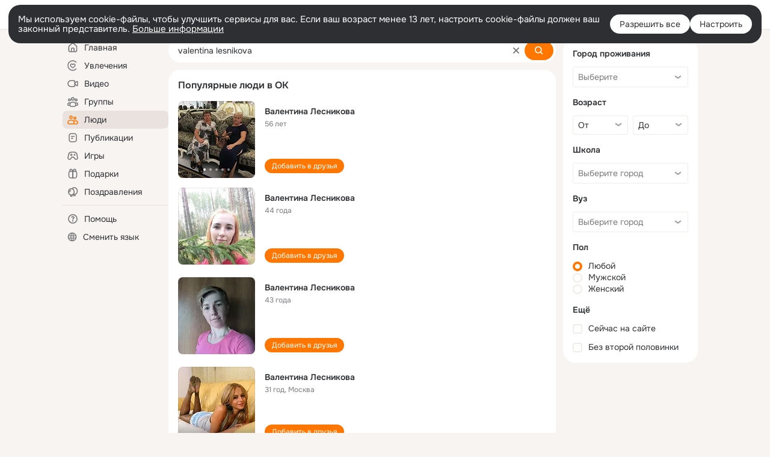

--- FILE ---
content_type: text/html;charset=UTF-8
request_url: https://ok.ru/search/profiles/valentina-lesnikova
body_size: 62658
content:
<!DOCTYPE html>
<html class="user webkit mac-chrome nottouch small-toolbar mail-ext-toolbar-disabled __ui-theme_colors-update __ui-theme_enabled __ui-theme_light __is-layout-v5 __optimize-mobile-inp" prefix="og: http://ogp.me/ns# video: http://ogp.me/ns/video# ya: http://webmaster.yandex.ru/vocabularies/" lang="ru" data-initial-state-id="anonymSearchResult" data-use-hook-activator="1" data-stat-id="e8b8700d-d84a-48f8-bdd8-c5679d74e855" data-client-state="ms:0;dcss:0;mpv2:1;dz:0" data-network-errors=""><head><!-- META START --><meta http-equiv="Content-Type" content="text/html; charset=UTF-8"></meta><meta http-equiv="X-UA-Compatible" content="IE=edge"></meta><title>valentina lesnikova: нашли людей с именем valentina lesnikova. Социальная сеть Одноклассники - будьте на связи! | OK.RU</title><meta http-equiv="Cache-Control" content="no-cache"></meta><meta http-equiv="Pragma" content="no-cache"></meta><meta http-equiv="Expires" content="Mon, 26 Jul 1997 05:00:00 GMT"></meta><meta name="referrer" content="origin"></meta><meta name="referrer" content="no-referrer-when-downgrade"></meta><meta name="viewport" content="width=1024"></meta><meta name="skype_toolbar" content="skype_toolbar_parser_compatible"></meta><meta name="title" content="valentina lesnikova: нашли людей с именем valentina lesnikova. Социальная сеть Одноклассники - будьте на связи! | OK.RU"></meta><meta name="description" content="valentina lesnikova - на OK.RU найдены люди с именем valentina lesnikova. Социальная сеть Одноклассники - будьте на связи!"></meta><link rel="canonical" href="https://ok.ru/search/profiles/valentina-lesnikova"></link><link type="application/atom+xml" rel="alternate" href="https://ok.ru/atom-feed/hobby"></link><link type="application/atom+xml" rel="alternate" href="https://ok.ru/atom-feed/collection"></link><link media="only screen and (max-width: 768px)" rel="alternate" href="https://m.ok.ru/search/profiles/valentina-lesnikova"></link><link rel="image_src" href="//st-ok.cdn-vk.ru/res/i/ok_logo-r.png"></link><meta property="og:title" content="valentina lesnikova: нашли людей с именем valentina lesnikova. Социальная сеть Одноклассники - будьте на связи! | OK.RU"></meta><meta property="og:description" content="valentina lesnikova - на OK.RU найдены люди с именем valentina lesnikova. Социальная сеть Одноклассники - будьте на связи!"></meta><meta property="og:url" content="https://ok.ru/search/profiles/valentina-lesnikova"></meta><meta property="og:image" content="https://st-ok.cdn-vk.ru/res/i/ok_logo-r.png"></meta><meta property="og:image:url" content="http://st-ok.cdn-vk.ru/res/i/ok_logo-r.png"></meta><meta property="og:image:secure_url" content="https://st-ok.cdn-vk.ru/res/i/ok_logo-r.png"></meta><meta property="og:image:width" content="200"></meta><meta property="og:image:height" content="200"></meta><script type="application/ld+json">{"@context":"https://schema.org","@type":"BreadcrumbList","itemListElement":[{"@type":"ListItem","position":1,"item":{"name":"Главная","@id":"https://ok.ru"}},{"@type":"ListItem","position":2,"item":{"name":"Пользователи","@id":"https://ok.ru/search/profiles"}},{"@type":"ListItem","position":3,"item":{"name":"Люди с именем valentina lesnikova","@id":"https://ok.ru/search/profiles/valentina-lesnikova"}}]}</script><!-- META END --><script>try { top.location.toString(); if (top != self) { throw new Error(''); } } catch (e) { top.location = location; }</script><script>if(navigator.sendBeacon){ var data = "a=" +JSON.stringify({ startupData: { headBeacon:1 } }) + "&statId=e8b8700d-d84a-48f8-bdd8-c5679d74e855"; var headers = { type: 'application/x-www-form-urlencoded' }; var blob = new Blob([data], headers); navigator.sendBeacon('/gwtlog', blob); }</script><script>var swPath = "/app.js";</script><script>if ('serviceWorker' in navigator) { window.addEventListener('load', function(){ navigator.serviceWorker.register(swPath); }); }</script><script>(function(w,d,s,l,i){w[l]=w[l]||[];w[l].push({'gtm.start': new Date().getTime(),event:'gtm.js'});var f=d.getElementsByTagName(s)[0], j=d.createElement(s),dl=l!='dataLayer'?'&l='+l:'';j.async=true;j.src= 'https://www.googletagmanager.com/gtm.js?id='+i+dl;f.parentNode.insertBefore(j,f); })(window,document,'script','dataLayer','GTM-WFHQQ63');</script><style type="text/css">.hookData { display: none; position: absolute; left: -9999px; }</style><script type="text/javascript">var OK = OK || {}; OK.startupData = OK.startupData || {}; OK.startupData['okHeadStart'] = window.performance.now();</script><link href="//st-ok.cdn-vk.ru/res/css/ncore_dqczfhlr.css" type="text/css" rel="stylesheet" id="lightCoreCss"><link href="//st-ok.cdn-vk.ru/res/css/colors_gzct653y.css" type="text/css" rel="stylesheet"><link href="//st-ok.cdn-vk.ru/res/css/colors.dark_byb9hya0.css" type="text/css" rel="stylesheet"><link href="//st-ok.cdn-vk.ru/res/css/nmain_full_gsbx0k4e.css" type="text/css" rel="stylesheet" id="lightMainCss"><link href="//st-ok.cdn-vk.ru/res/css/nb_brma06lf.css" type="text/css" rel="stylesheet" id="nbCss"><link href="//st-ok.cdn-vk.ru/res/css/nmain_postponed_ms76qry3.css" type="text/css" rel="stylesheet"><link href="//st-ok.cdn-vk.ru/res/css/ncore_postponed_hmjq8l4u.css" type="text/css" rel="stylesheet">
<link href="//i.okcdn.ru" rel="preconnect" crossorigin>
<link href="//dp.okcdn.ru" rel="preconnect" crossorigin>
<link href="//pimg.okcdn.ru" rel="preconnect" crossorigin>
<link href="//st.okcdn.ru" rel="preconnect" crossorigin>
<link href="//i.mycdn.me" rel="preconnect" crossorigin>
<link href="//dp.mycdn.me" rel="preconnect" crossorigin>
<link href="//pimg.mycdn.me" rel="preconnect" crossorigin>
<link href="//st.mycdn.me" rel="preconnect" crossorigin><link href="//st-ok.cdn-vk.ru/res/css/layout_crwoxexq.css" type="text/css" rel="stylesheet"><link id="css-hacks" type="text/css" href="https://st.okcdn.ru/static/css-hacks/1-0-290/overrides-d7mth5go.css" rel="stylesheet" /><link sizes="16x16" rel="shortcut icon" id="favicon" href="/favicon.ico" type="image/x-icon"></link><link rel="icon" href="/favicon.svg" type="image/svg+xml"></link><link sizes="16x16" rel="icon" href="/res/i/logo_ok_16-r23.png" type="image/png"></link><link sizes="32x32" rel="icon" href="/res/i/logo_ok_32-r23.png" type="image/png"></link><link sizes="42x42" rel="icon" href="/res/i/logo_ok_42-r23.png" type="image/png"></link><link rel="apple-touch-icon" href="/res/i/apple-touch-icon_180-r.png"></link><script type="text/javascript">OK.startupData['odklCssGo'] = window.performance.now() - OK.startupData['okHeadStart'];</script><script src="/res/js/cdnFailover_4CP7LGRS.js"></script><script>OK.initCdnFailover({"mainCdn":"https://st-ok.cdn-vk.ru/","fallbackCdn":"//st.okcdn.ru/","responseThreshold":5,"cookieName":"fbCdn","cookieVersion":1,"maxCookieAge":"86400","autoRefresh":true,"logType":["DETECT","SWITCH_TO_FALLBACK"],"ignorePaths":[]}, 'e8b8700d-d84a-48f8-bdd8-c5679d74e855');</script><script type="text/javascript">var pageCtx={0:0,regJsSrc:"res/js/scriptReg_n9opvjtd.js",giftsJsSrc:"res/js/scriptGifts_lq4o6kpi.js",textareaJsSrc:"res/js/textarea_coic2mq7.js",photoUploaderJsSrc:"res/js/photoUploader_ncxx4nwz.js",abstractHooksSrc:"res/js/abstractHooks_dnvxknvg.js",bottomJsSrc:"res/js/scriptBottom_h4t6y3sm.js",promoAppJsSrc:"res/js/scriptPromoApp_bigrfbkd.js",appEditJsSrc:"res/js/scriptAppEditForm_hplvycpm.js",cdnNodeSrc:"static/cdn/cdn.js?timestamp=1769476456631",gwtHash:"e9319a77T1768987183177",isAnonym:true,path:"/search/profiles/valentina-lesnikova",state:"st.cmd=anonymSearchResult&amp;st.mode=Users&amp;st.query=valentina+lesnikova",staticResourceUrl:"//st-ok.cdn-vk.ru/",youlaApps:"youla,youla_test,sport2018,youla_stage,pandao,masters,get-ok-back-in-games"};</script>
<script src="//st-ok.cdn-vk.ru/res/js/require-2.1.11_kyyqpj4q.js"></script><script src="//st-ok.cdn-vk.ru/res/js/tracerPlaceholder_chnrkzcc.js"></script><script crossorigin="" onload="this.setAttribute('data-loaded', 'true')" src="//st-ok.cdn-vk.ru/res/js/polyfillsModern_mx8ooaq7.js" id="polyfills-modern-script" type="module"></script><script nomodule="" onload="this.setAttribute('data-loaded', 'true')" src="//st-ok.cdn-vk.ru/res/js/polyfills_cknco4yg.js" id="polyfills-script"></script><script src="//st-ok.cdn-vk.ru/res/js/classic_huf3w47m.js"></script><script>(function(m,e,t,r,i,k,a) { m[i]=m[i] || function() { (m[i].a = m[i].a || []).push(arguments); }; m[i].l = 1 * new Date(); k = e.createElement(t), a = e.getElementsByTagName(t)[0], k.async = 1, k.id = "metrica-script"; k.src = r, a.parentNode.insertBefore(k,a); })(window, document, "script", "https://mc.yandex.ru/metrika/tag.js", "ym"); window.ymCounterId = 87663567; ym("87663567", "init", { clickmap: true, trackLinks: true, accurateTrackBounce: true });</script><noscript><div><img src="https://mc.yandex.ru/watch/87663567" alt="" style="position:absolute; left:-9999px;"></div></noscript><script>(function (d, w, id) { if (d.getElementById(id)) return; var ts = d.createElement("script"); ts.type = "text/javascript"; ts.async = true; ts.id = id; ts.src = "https://top-fwz1.mail.ru/js/code.js"; var f = function () { var s = d.getElementsByTagName("script")[0]; s.parentNode.insertBefore(ts, s); }; if (w.opera == "[object Opera]") { d.addEventListener("DOMContentLoaded", f, false); } else { f(); } })(document, window, "tmr-code"); window._tmrCounterId = 87663567; var _tmr = window._tmr || (window._tmr = []);</script><noscript><div><img src="https://top-fwz1.mail.ru/counter?id=87663567;js=na" alt="Top.Mail.Ru" style="position:absolute;left:-9999px;"></div></noscript><link fetchpriority="AUTO" rel="stylesheet" href="//st-ok.cdn-vk.ru/res/react/components_cb329a77.css" type="text/css"></link><link fetchpriority="AUTO" rel="stylesheet" href="//st-ok.cdn-vk.ru/res/react/layers_layer-arrow-button_6f20a833.css" type="text/css"></link><link fetchpriority="AUTO" rel="stylesheet" href="//st-ok.cdn-vk.ru/res/react/layers_layer-close-button_bcd28378.css" type="text/css"></link><link fetchpriority="AUTO" rel="stylesheet" href="//st-ok.cdn-vk.ru/res/react/search_toolbar-search_885abbab.css" type="text/css"></link><link fetchpriority="AUTO" rel="stylesheet" href="//st-ok.cdn-vk.ru/res/react/anonym-main-menu_d483b141.css" type="text/css"></link><link fetchpriority="AUTO" rel="stylesheet" href="//st-ok.cdn-vk.ru/res/react/search_anonym-users-search_56a8a3d9.css" type="text/css"></link><link fetchpriority="AUTO" rel="stylesheet" href="//st-ok.cdn-vk.ru/res/react/layers_layer-loader_7b30f27c.css" type="text/css"></link><link fetchpriority="AUTO" rel="stylesheet" href="//st-ok.cdn-vk.ru/res/react/auth-login_auth-login-popup_78535c44.css" type="text/css"></link><link fetchpriority="AUTO" as="script" rel="preload" href="//st-ok.cdn-vk.ru/res/js/environment_n9tcq4ka.js"></link><link fetchpriority="AUTO" as="script" rel="preload" href="//st-ok.cdn-vk.ru/res/js/storage_mfz9olal.js"></link><link fetchpriority="AUTO" as="script" rel="preload" href="//st-ok.cdn-vk.ru/res/js/StatLogger_muj86wqu.js"></link><link fetchpriority="AUTO" as="script" rel="preload" href="//st-ok.cdn-vk.ru/res/js/vanilla_i4ia9ln0.js"></link><link fetchpriority="AUTO" as="script" rel="preload" href="//st-ok.cdn-vk.ru/res/js/stringUtils_o0ehtgie.js"></link><link fetchpriority="AUTO" as="script" rel="preload" href="//st-ok.cdn-vk.ru/res/js/cookie_n3q7bswl.js"></link><link fetchpriority="AUTO" as="script" rel="preload" href="//st-ok.cdn-vk.ru/res/js/PackageRegistry_klpu9ibn.js"></link><link fetchpriority="AUTO" as="script" rel="preload" href="//st-ok.cdn-vk.ru/res/js/screens_hv6rcwzj.js"></link><link fetchpriority="AUTO" as="script" rel="preload" href="//st-ok.cdn-vk.ru/res/js/AjaxNavigationLog_oxmn9133.js"></link><link fetchpriority="AUTO" as="script" rel="preload" href="//st-ok.cdn-vk.ru/res/js/GwtConfig_i86bns5w.js"></link><link fetchpriority="AUTO" as="script" rel="preload" href="//st-ok.cdn-vk.ru/res/js/HookActivator_f36d65yb.js"></link><link fetchpriority="AUTO" as="script" rel="preload" href="//st-ok.cdn-vk.ru/res/js/pts_n020lgvf.js"></link><link fetchpriority="AUTO" as="script" rel="preload" href="//st-ok.cdn-vk.ru/res/js/dateTimeUtils_h6d11sjo.js"></link><link fetchpriority="AUTO" as="script" rel="preload" href="//st-ok.cdn-vk.ru/res/js/NewsFetchCoordinator_k5efdfyr.js"></link><link fetchpriority="AUTO" as="script" rel="preload" href="//st-ok.cdn-vk.ru/res/js/GwtExperimentsCfg_g93c6dn5.js"></link><script type="text/javascript">window.inline_resources = {};
window.inline_resources.pms={};
window.inline_resources.pms['tracerConfiguration']={"data":"{\"diffHtmlMaxShowedLengthPart\":300,\"isOutputReactDiffHtmlToConsoleEnabled\":false,\"diffHtmlViewedPart\":0.3,\"logHTMLErrorsComponentList\":[\"image-layer\",\"auth-login-banner\",\"fixed-promo-banner\",\"video-upload-block\",\"video-search-result\",\"video-navigation-block\",\"video-search-input\",\"recommendations-block\",\"groups-join-component\",\"group-author\",\"portal-search\",\"anonym-content-search\",\"toolbar-search\",\"anonym-main-menu\",\"anonym-user-head\",\"anonym-user-root\",\"alternative-content-block\",\"ads-manager-table\",\"posting-form-dropdown\",\"layer-close-button\",\"photo-settings\",\"layer-arrow-button\",\"hybrid-feed-filter\",\"today-page\"]}","$Hash$":"1271023923"};
window.inline_resources.pms['accessibilityConfiguration']={"data":"{\"isElementsSemanticOrderEnabled\":true,\"isTextInLabelForSearchInputsEnabled\":true,\"isInvisibleHeadingEnabled\":true,\"isAriaLabelOnInteractiveElementsEnabled\":true,\"areAccessibleModalsEnabled\":true,\"areAccessibleTabMenusEnabled\":true,\"isRoleOnIconEnabled\":true,\"areAccessibleDropDownMenusEnabled\":true,\"isAccessibleToolbarEnabled\":true,\"areSemanticTagsWithRolesEnabled\":true,\"isA11yHeadingEnabled\":true,\"isRoleOnButtonEnabled\":true}","$Hash$":"1383602807"};
window.inline_resources.pms['layoutConfiguration']={"data":"{\"iconsInRightColumnDisabled\":true,\"isRedesignCommonComponent\":true,\"isRedesignLoader\":true}","$Hash$":"1129174152"};
window.inline_resources.pms['loginPopupConfig']={"data":"{\"isEnabled\":true,\"isAuthPopupRedesign2023\":true,\"isSocialButtonTooltipEnabled\":false,\"getAuthLocationPrefixByStateIdMap\":{\"anonymFriendStatuses\":\"anonym.sign_in\",\"anonymGroupCatalog\":\"anonym.sign_in\",\"anonymFriendAltGroup\":\"anonym.sign_in\",\"anonymMusicAlbum\":\"anonym.sign_in\",\"anonymFriendSubscribers\":\"anonym.sign_in\",\"anonymContentSearch\":\"anonym.sign_in\",\"anonymHobbyOriginalTutorials\":\"anonym.sign_in\",\"anonymGroupVideoAll\":\"anonym.sign_in\",\"anonymHobbyArticles\":\"anonym.sign_in\",\"anonymVideo\":\"anonym.sign_in\",\"anonymGroupForum\":\"anonym.sign_in\",\"anonymHobbySearch\":\"anonym.sign_in\",\"anonymAppMain\":\"anonym.sign_in\",\"anonymHobbyQuestions\":\"anonym.sign_in\",\"anonymMain\":\"home\",\"anonymGroupPhotos\":\"anonym.sign_in\",\"anonymFriendSubscriptions\":\"anonym.sign_in\",\"anonymFriendMusic\":\"anonym.sign_in\",\"anonymMusicTrack\":\"anonym.sign_in\",\"anonymAppsShowcaseHD\":\"anonym.sign_in\",\"anonymFriendAdverts\":\"anonym.sign_in\",\"anonymSearchResult\":\"anonym.sign_in\",\"anonymHobbyTutorials\":\"anonym.sign_in\",\"anonymUserFriendVideo\":\"anonym.sign_in\",\"anonymMusicCollection\":\"anonym.sign_in\",\"anonymFriendPhotos\":\"anonym.sign_in\",\"anonymGroupAlbums\":\"anonym.sign_in\",\"anonymFriendRestricted\":\"anonym.sign_in\",\"anonymHobby\":\"anonym.sign_in\",\"discoveryAnonim\":\"anonym.sign_in\",\"anonymFriendProfile\":\"anonym.sign_in\",\"anonymMusicArtist\":\"anonym.sign_in\",\"anonymHobbyMainPopular\":\"anonym.sign_in\",\"anonymGiftsCatalog\":\"anonym.sign_in\",\"anonymFriendFriend\":\"anonym.sign_in\",\"anonymHobbyEvents\":\"anonym.sign_in\",\"anonymGroup\":\"anonym.sign_in\",\"anonymFriendMain\":\"anonym.sign_in\",\"anonymGroupMembers\":\"anonym.sign_in\"},\"getAuthLocationPostfixByFormContentTypeMap\":{\"LOGIN_FORM_OFFER_RESTORE_DIALOG\":\"login_form.offer_restore_dialog\",\"CLIENT_LOGIN_FORM_REACT\":\"client_login_form_react\",\"LOGIN_FORM_HELPFAQ\":\"login_form.helpfaq\",\"CALL_TO_ACTION\":\"cta\",\"CHOOSE_USER_VKC\":\"choose_user_vkc\",\"LOGIN_FORM_VIDEO\":\"login_form.video\",\"LOGIN_FORM_MUSIC\":\"login_form.music\",\"QR_CODE\":\"qr_code\",\"CHOOSE_USER_VKC_REVOKE_NUMBER_DIALOG\":\"choose_user_vkc.revoke_number_dialog\",\"LOGIN_FORM_CONTENT_SEARCH\":\"login_form.content_search\",\"CLIENT_LOGIN_FORM\":\"client_login_form\",\"LOGIN_FORM_GIFTS\":\"login_form.gifts\",\"LOGIN_FORM_APPS\":\"login_form.apps\",\"SOC_LOGIN_FORM\":\"soc_login_form\",\"LOGIN_FORM_FRIEND\":\"login_form.friend\",\"LOGIN_FORM_VIDEOCALLS\":\"login_form.videocalls\",\"USER_LIST\":\"user_list\",\"LOGIN_FORM_BUSINESSMANAGER\":\"login_form.businessmanager\",\"LOGIN_FORM_USERS_SEARCH\":\"login_form.users_search\",\"LOGIN_FORM_HOBBY\":\"login_form.hobby\",\"USER_LIST_REMOVE_DIALOG\":\"user_list.remove_dialog\",\"LOGIN_FORM_GROUP\":\"login_form.group\",\"LOGIN_FORM_GAMES\":\"login_form.games\",\"LOGIN_FORM\":\"login_form\",\"OFFER_BIND_PROFILE\":\"offer_bind_profile\"},\"isBlockFormSubmitUntilLoaded\":false,\"isScriptForHandleEventsBeforeReact\":true,\"isShowAsSecondLineInSocialWidget\":true,\"isLoginFormContrastRedesign\":false,\"vkidAppId\":\"7525058\",\"getSupportLink\":\"/dk?cmd=PopLayer\\u0026st.layer.cmd=PopLayerHelpFeedback\\u0026st.layer.categorynew=UNKNOWN\\u0026st.layer.subcategory=UNKNOWN\\u0026st.layer.origin=LOGIN\",\"getPopupTextByAction\":{\"User_Subscriptions\":\"intent-user-subscriptions\",\"User_Comment\":\"intent-user-comment\",\"Video_Upload\":\"intent-video-upload\",\"Gifts_Choose\":\"intent-gifts-choose\",\"Hobby_Complain\":\"intent-hobby-complain\",\"User_SeeGroups\":\"intent-user-see-groups\",\"User_Subscribe\":\"intent-user-subscribe\",\"Music_Play\":\"intent-music-play\",\"User_Statuses\":\"intent-user-statuses\",\"ContentSearch_Survey\":\"intent-content-search-survey\",\"User_Friends\":\"intent-user-friends\",\"Hobby_AddQAPost\":\"intent-hobby-add-qa-post\",\"User_Gifts\":\"intent-user-gifts\",\"User_EnterGroup\":\"intent-user-enter-group\",\"Games_Play\":\"intent-game-play\",\"User_Write\":\"intent-user-write\",\"Music_Comment\":\"intent-music-comment\",\"User_PlayMusic\":\"intent-user-play-music\",\"User_Profile\":\"intent-user-profile\",\"User_Photos\":\"intent-user-photos\",\"Discussion_Like\":\"intent-discussion-like\",\"ContentSearch_PlayMusic\":\"intent-content-search-play-music\",\"Hobby_Bookmark\":\"intent-hobby-bookmark\",\"Hobby_Share\":\"intent-hobby-share\",\"Video_Comment\":\"intent-video-comment\",\"Gifts_Send\":\"intent-gifts-send\",\"User_SendGift\":\"intent-user-send-gift\",\"Default\":\"intent-common\",\"User_Feed\":\"intent-user-feed\",\"Hobby_Subscribe\":\"intent-hobby-subscribe\",\"Reaction\":\"intent-reaction\",\"User_SendMoney\":\"intent-user-send-money\",\"User_Report\":\"intent-user-report\",\"Group_Reshare\":\"intent-group-reshare\",\"User_SeeMusic\":\"intent-user-see-music\",\"Video_Reshares\":\"intent-video-reshares\",\"Group_Likes\":\"intent-group-likes\",\"User_Apps\":\"intent-user-apps\",\"Hobby_Like\":\"intent-hobby-like\",\"User_Add\":\"intent-user-add\",\"Video_Comments\":\"intent-video-comments\",\"Group_Enter\":\"intent-group-enter\",\"Group_Links\":\"intent-group-links\",\"Video_More\":\"intent-video-more\",\"User_Videos\":\"intent-user-videos\",\"User_Adverts\":\"intent_user_adverts\",\"Group_Like\":\"intent-group-like\",\"Group_Reshares_Count\":\"intent-group-reshares-count\",\"Group_Comment\":\"intent-group-comment\",\"Video_Likes\":\"intent-video-likes\",\"Discovery_LoadMore\":\"intent-discovery-load-more\",\"Hobby_AddPost\":\"intent-hobby-add-post\",\"Video_StartOnline\":\"intent-video-start-online\",\"Video_Report\":\"intent-video-report\",\"Group_Report\":\"intent-group-report\",\"User_Subscribers\":\"intent-user-subscribers\",\"Video_Save\":\"intent-video-save\"},\"isQrCodeLoginEnabled\":true,\"getQrCodeRequestInterval\":1000,\"checkTimeout\":\"3000000\",\"isSequentialLoginEnabled\":false,\"wrongPasswordLimit\":3,\"getSupportLinkVkConnect\":\"/dk?cmd=PopLayer\\u0026st.layer.cmd=PopLayerHelpFeedback\\u0026st.layer.dCategory=on\\u0026st.layer.dProblem=on\\u0026st.layer.hCategory=off\\u0026st.layer.categorynew=LOGIN\\u0026st.layer.recrtype=password\\u0026st.layer.anonymForm=on\\u0026st.layer.categoryValue=UNKNOWN\\u0026st.layer.subcategory=VKCONNECT\\u0026st.layer.origin=CONFLICT_VKCONNECT\\u0026st.layer.dSubject=on\\u0026st.layer.hSubject=off\",\"useFormForProfile\":true,\"useFormForProfileAjax\":false,\"clickRepeatsEnabled\":true,\"isVkidLogopassEnabled\":true,\"isVkidHeadsEnabled\":false,\"isVkIdRegistrationEnabled\":false,\"logSavedUsersCount\":true}","$Hash$":"1374078460"};
window.inline_resources.pms['testId']={"data":"{\"enabled\":true}","$Hash$":"1694064573"};
window.inline_resources.pms['searchConfiguration']={"data":"{\"suggestSimilarGroupsOnJoin\":true,\"verticalRelated\":false,\"inputBlockLargeEnabled\":true,\"timeToDetectLongRequest\":250,\"portalSearchSmEnabled\":true,\"voiceAssistantEnabled\":false,\"filterScrollingDisabled\":true,\"forceHideCountrySelect\":true,\"otherContentIndexes\":[0,2,4,6],\"videoRedesignTabEnabled\":true,\"shortlinksRedirectEnabled\":false,\"retainToolbarInputOnSubmit\":false,\"portalSearchDebounceTime\":700,\"rateEnabled\":false,\"rateGradesCounter\":3,\"hiddenH1Enabled\":true,\"portalSearchDebounceTimeForSearchSuggestions\":100,\"portalSearchSuggestionsEmptyQueryRequestEnabled\":false,\"tabsUnderTheInputBlockEnabled\":true,\"reactAbortIrrelevantRequests\":true,\"voiceAssistantMainSearchEnabled\":false,\"anonymUserSearchRedesignV2Enabled\":true,\"anonymContentSearchRedesignEnabled\":true,\"contentFilterLengthBlockEnabled\":true,\"toolbarQueryHistoryCapacity\":5,\"newSearchReplaceSpaceEnabled\":false,\"toolbarSearchIconLeftEnabled\":false,\"portalSearchSuggestionsEnabled\":true,\"portalSearchQueryHistoryCapacity\":5,\"portalSearchResultsPrefetchDebounce\":500,\"portalSearchResultsPrefetch\":false,\"portalSearchShowSchoolGraduationYear\":true,\"globalSearchRedesignEnabled\":true,\"anonymGlobalSearchRedesignEnabled\":true,\"wideCloudsEnabled\":true,\"shortlinksEnabled\":false,\"anonymContentOftenSearchConfig\":{\"renderCount\":20,\"listExpires\":\"86400000\",\"clouds\":[{\"id\":\"1\",\"text\":\"Рецепты\"},{\"id\":\"2\",\"text\":\"Вкусный салат\"},{\"id\":\"3\",\"text\":\"Вкусные оладьи\"},{\"id\":\"4\",\"text\":\"Томаты в собственном соку\"},{\"id\":\"5\",\"text\":\"Шарлотка\"},{\"id\":\"6\",\"text\":\"Рецепты солений\"},{\"id\":\"7\",\"text\":\"Как солят грузди\"},{\"id\":\"8\",\"text\":\"Новости\"},{\"id\":\"9\",\"text\":\"Юмор\"},{\"id\":\"10\",\"text\":\"Заметки\"},{\"id\":\"11\",\"text\":\"Подарки\"},{\"id\":\"12\",\"text\":\"Подслушано\"},{\"id\":\"13\",\"text\":\"Лайфхаки\"},{\"id\":\"14\",\"text\":\"Гороскоп\"},{\"id\":\"15\",\"text\":\"Музыка\"},{\"id\":\"16\",\"text\":\"Опросы\"},{\"id\":\"17\",\"text\":\"Заготовки\"},{\"id\":\"18\",\"text\":\"Стихи\"},{\"id\":\"19\",\"text\":\"С днем рождения\"},{\"id\":\"20\",\"text\":\"Боевик\"},{\"id\":\"21\",\"text\":\"Осень\"},{\"id\":\"22\",\"text\":\"Цветы\"},{\"id\":\"23\",\"text\":\"Цитаты\"},{\"id\":\"24\",\"text\":\"Рецепты на скорую руку\"},{\"id\":\"25\",\"text\":\"Пирожки с капустой\"},{\"id\":\"26\",\"text\":\"Пирожки с картошкой\"},{\"id\":\"27\",\"text\":\"Маникюр\"},{\"id\":\"28\",\"text\":\"Хиты\"},{\"id\":\"29\",\"text\":\"Продам\"},{\"id\":\"30\",\"text\":\"Закуски\"},{\"id\":\"31\",\"text\":\"Полезная еда\"},{\"id\":\"32\",\"text\":\"Вредители\"},{\"id\":\"33\",\"text\":\"Огород\"},{\"id\":\"34\",\"text\":\"Жареная картошка\"},{\"id\":\"35\",\"text\":\"Селедочка\"},{\"id\":\"36\",\"text\":\"Вязание спицами\"},{\"id\":\"37\",\"text\":\"Вышивка крестиком\"},{\"id\":\"38\",\"text\":\"Смешные картинки\"},{\"id\":\"39\",\"text\":\"Кошки\"},{\"id\":\"40\",\"text\":\"Приколы с животными\"},{\"id\":\"41\",\"text\":\"Собаки\"},{\"id\":\"42\",\"text\":\"Попугаи\"},{\"id\":\"43\",\"text\":\"Как приготовить борщ\"},{\"id\":\"44\",\"text\":\"Что приготовить на завтрак\"},{\"id\":\"45\",\"text\":\"Снасти на карася\"},{\"id\":\"46\",\"text\":\"Рыбалка\"},{\"id\":\"47\",\"text\":\"Видео про рыбалку\"},{\"id\":\"48\",\"text\":\"Видео про охоту\"},{\"id\":\"49\",\"text\":\"Смешные видео\"},{\"id\":\"50\",\"text\":\"Москва\"},{\"id\":\"51\",\"text\":\"Санкт-петербург\"},{\"id\":\"52\",\"text\":\"Куда поехать отдыхать\"},{\"id\":\"53\",\"text\":\"Отдых в сочи\"},{\"id\":\"54\",\"text\":\"Полезные советы\"},{\"id\":\"55\",\"text\":\"Рецепты вкусного плова\"},{\"id\":\"56\",\"text\":\"Борщ с мясом\"},{\"id\":\"57\",\"text\":\"Лада\"},{\"id\":\"58\",\"text\":\"Автомобили\"},{\"id\":\"59\",\"text\":\"Открытки\"},{\"id\":\"60\",\"text\":\"Лечебные рецепты\"},{\"id\":\"61\",\"text\":\"Песни\"},{\"id\":\"62\",\"text\":\"Картошка\"},{\"id\":\"63\",\"text\":\"Грузоперевозки\"},{\"id\":\"64\",\"text\":\"Футбол\"},{\"id\":\"65\",\"text\":\"Хоккей\"},{\"id\":\"66\",\"text\":\"Выпечка\"},{\"id\":\"67\",\"text\":\"Как испечь торт\"},{\"id\":\"68\",\"text\":\"Пирог с яблоками\"},{\"id\":\"69\",\"text\":\"Маринованные огурчики\"},{\"id\":\"70\",\"text\":\"Исторические фотографии\"},{\"id\":\"71\",\"text\":\"Интересные факты\"},{\"id\":\"72\",\"text\":\"Архивные фото\"},{\"id\":\"73\",\"text\":\"Ресницы\"},{\"id\":\"74\",\"text\":\"Торт\"},{\"id\":\"75\",\"text\":\"Мир животных\"},{\"id\":\"76\",\"text\":\"Котята\"},{\"id\":\"77\",\"text\":\"Как сшить костюм\"},{\"id\":\"78\",\"text\":\"Косметика\"},{\"id\":\"79\",\"text\":\"Гифки\"},{\"id\":\"80\",\"text\":\"Смешные гифки\"},{\"id\":\"81\",\"text\":\"Ремонт\"},{\"id\":\"82\",\"text\":\"Советы по ремонту\"},{\"id\":\"83\",\"text\":\"Спорт\"},{\"id\":\"84\",\"text\":\"Грибы\"},{\"id\":\"85\",\"text\":\"Как солить грибы\"},{\"id\":\"86\",\"text\":\"Как солить рыбу\"},{\"id\":\"87\",\"text\":\"Вкусные рецепты\"},{\"id\":\"88\",\"text\":\"Отдых на море\"},{\"id\":\"89\",\"text\":\"Топ сериалов\"},{\"id\":\"90\",\"text\":\"Топ фильмов\"},{\"id\":\"91\",\"text\":\"Лучшие сериалы\"},{\"id\":\"92\",\"text\":\"Лучшие фильмы\"},{\"id\":\"93\",\"text\":\"Турецкие сериалы\"},{\"id\":\"94\",\"text\":\"Нейросети\"},{\"id\":\"95\",\"text\":\"Снасти\"},{\"id\":\"96\",\"text\":\"Спиннинги\"},{\"id\":\"97\",\"text\":\"Здоровье\"},{\"id\":\"98\",\"text\":\"Кулинария\"},{\"id\":\"99\",\"text\":\"Полезное питание\"},{\"id\":\"100\",\"text\":\"Рукоделие\"},{\"id\":\"101\",\"text\":\"Пословицы\"},{\"id\":\"102\",\"text\":\"Советы по готовке\"},{\"id\":\"103\",\"text\":\"Что приготовить на ужин\"},{\"id\":\"104\",\"text\":\"Оливье\"},{\"id\":\"105\",\"text\":\"Винегрет\"},{\"id\":\"106\",\"text\":\"Рассказы\"}]},\"portalTabsOrder\":[\"Users\",\"Content\",\"Groups\",\"Music\",\"Movie\",\"Clips\",\"Games\"],\"searchCategoriesSuggests\":[{\"listType\":\"LABEL\",\"href\":\"/hobby\",\"mode\":\"Hobby\",\"icon\":\"18/ico_hobbies_18\"},{\"listType\":\"LABEL\",\"href\":\"/search/profiles\",\"mode\":\"Users\",\"icon\":\"ico_users_16\"},{\"listType\":\"LABEL\",\"href\":\"/search/content\",\"mode\":\"Content\",\"icon\":\"ico_feed_16\"},{\"listType\":\"LABEL\",\"href\":\"/video\",\"mode\":\"Movie\",\"icon\":\"ico_videocam_16\"},{\"listType\":\"LABEL\",\"href\":\"/groups\",\"mode\":\"Groups\",\"icon\":\"ico_users_3_16\"}]}","$Hash$":"526174916"};
window.inline_resources.pts={};
window.inline_resources.pts['accessibility.ui']={"$Hash$":"3845554910464","spin.status":"Загрузка..."};
window.inline_resources.pts['settings']={"cancel":"Отмена","copy-to-clipboard-failed":"Ошибка копирования","youngerThan18":"Вам должно быть больше 18 лет","$Hash$":"3845610881536","cancelModal":"Отменить","chooseCommunity":"Пожалуйста, выберите [type] из списка","backToAllSettings":"Назад к списку всех настроек","save":"Сохранить","errors.end-year-not-equals-graduation-year":"Год окончания не равен году выпуска","errors.start-year-greater-than-graduation-year":"Год начала обучения больше, чем год выпуска","back":"Назад","errors.start-year-greater-than-end-year":"Год начала больше чем год окончания","dateAfterCurrent":"Дата рождения не может быть позже сегодняшней","firstlyChooseCity":"Сначала выберите город","cancel.alt":"Отменить","chooseCityFormList":"Пожалуйста, выберите город из списка"};
window.inline_resources.pts['subscribe-on-group']={"$Hash$":"3845792924160","unsubscribeGroupToast":"Вы отписались от группы","subscribeGroupToast":"Вы подписались на группу"};
window.inline_resources.pts['anonym-users-search']={"$Hash$":"3845579025408","not-found-title":"Ничего не найдено","gender":"Пол","ok-search":"Поиск по людям","university":"Вуз","chooseSchool":"Выберите школу","choose":"Выберите","filterAge":"Возраст","search":"Поиск","school":"Школа","locationNotFound":"Мы не нашли такого города или страны","onSite":"Сейчас на сайте","content-search":"Поиск по публикациям","heading.users.popular":"Популярные люди в ОК","heading.users":"Люди","genderAny":"Любой","subscribe":"Подписаться","fromAge":"От","tillAge":"До","filterOthers":"Ещё","chooseUniversity":"Выберите вуз","genderMale":"Мужской","single":"Без второй половинки","chooseCity":"Выберите город","reset":"Сбросить фильтры","location":"Город проживания","not-found-text":"К сожалению, мы ничего не смогли найти для вашего запроса.","add-to-friends":"Добавить в друзья","genderFemale":"Женский","age":"[years] [yearsPlural:год|года|лет]"};
window.inline_resources.pts['hobby.client']={"$Hash$":"3845587975168","badge.new":"НОВОЕ","badge.expert":"Эксперт"};
window.inline_resources.pts['search-filters']={"college":"Колледж","video-upload_last-week":"За последнюю неделю","birthday-month-title":"месяц","searchByBirth":"Искать по дате рождения","publications_short":"Короткие","name-app-filter":"Приложения","video-quality":"Высокое качество","name-game-filter":"Игры","publications_music":"Музыка","cityPlaceholder_not_decorate":"Введите название города","search-only-tags-group":"Искать только по тегам","music_header":"Категория","countryPlaceholder_not_decorate":"Выберите страну","age-to-title":"до","another_college":"Другой колледж","bthMonth.bthYear":"Родились в [month?0=январе|1=феврале|2=марте|3=апреле|4=мае|5=июне|6=июле|7=августе|8=сентябре|9=октябре|10=ноябре|11=декабре] [year] года","publications_header-length":"Тип публикаций","music_artist":"Исполнители","searchByAge":"Искать по возрасту","group_type_school":"Школы","st.school_grad_year":"Школа, год выпуска","birthday-day-title":"день","group_type_colleage":"Колледжи","colleage":"Колледж","publications_video":"Видео","placeholder_holiday":"Укажите название места отдыха","group_type_workplace":"Организации","search_placeholder":"Введите запрос","new.publications_photo":"С фотографиями","video_videocompilation":"Каналы","gender":"[caseId:|Мужчины|Женщины]","bthDay.bthMonth.bthYear":"Родились [day] [month?0=января|1=февраля|2=марта|3=апреля|4=мая|5=июня|6=июля|7=августа|8=сентября|9=октября|10=ноября|11=декабря] [year] года","bthYear":"Родились в [year] году","fromAge.tillAge":"от [fromAge] до [tillAge] [tillAgePlural:года|лет|лет]","fromAge.tillAge.eq":"[fromAge] [fromAgePlural:года|лет|лет]","holiday":"Место отдыха","search":"Найти","bthDay.bthMonth":"Родились [day] [month?0=января|1=февраля|2=марта|3=апреля|4=мая|5=июня|6=июля|7=августа|8=сентября|9=октября|10=ноября|11=декабря]","tab_type":"Тип","birthday-year-title":"год","another_workplace":"Другая организация","publications_photo":"Фото","onSite":"Сейчас на сайте","another_school":"Другая школа","livesearch_placeholder_not_decorate_2022":"Поиск","new.publications_all":"Содержание любое","group_type_groups":"Группы","placeholder_army":"Укажите название воинской части","video-upload_header":"Дата загрузки","placeholder_colleage":"Введите название колледжа","fromAge":"от [fromAge] [fromAgePlural:года|лет|лет]","music_album":"Альбомы","tab_type_users":"Люди","single":"Без второй половинки","refs":"Только по ID","music_track":"Песни","video_header":"Тип","search_labelText":"Искать на сайте","workplace":"Организация","$Hash$":"3845612546560","group_type_army":"Воинские части","group_type":"Тип","publications_header":"Вложение","gender-f":"Женский","livesearch_placeholder_not_decorate":"Введите имя или название","video-duration_header":"Длительность","doesntMatterLocationCountry":"Все города и страны","school":"Школа","another_location":"Другой город","official-group":"Официальная группа","tab_type_movie":"Эфиры","tab_type_groups":"Группы","genderType":"Пол","name-never-mind-filter":"Неважно","group_type_university":"Университеты","video-upload_day":"За сегодня","months":"[arg?0=января|1=февраля|2=марта|3=апреля|4=мая|5=июня|6=июля|7=августа|8=сентября|9=октября|10=ноября|11=декабря]","another_holiday":"Другое место отдыха","video-upload_all":"За все время","video_all":"Все","bthMonth":"Родились в [month?0=январе|1=феврале|2=марте|3=апреле|4=мае|5=июне|6=июле|7=августе|8=сентябре|9=октябре|10=ноябре|11=декабре]","placeholder_workplace":"Укажите название организации","tillAge":"до [tillAge] [tillAgePlural:года|лет|лет]","video-quality-hd":"HD качество","bthDay":"Родились [day]-го числа","year-graduated-title":"Год выпуска","army":"Воинская часть","video-duration_long":"Длинные","st.colleage_grad_year":"Колледж, год выпуска","video-upload_year":"За этот год","gender-m":"Мужской","another_university":"Другой вуз","video-duration_short":"Короткие","video_live":"Прямой эфир","birthday":"Дата рождения","st.university_grad_year":"ВУЗ, год выпуска","publications_long":"Длинные","video-upload_hour":"За последний час","university":"ВУЗ","another_colleage":"Другой колледж ","new.publications_quiz":"С опросами","button_reset_all":"Сбросить все","game_type":"Тип","age-from-title":"от","doesntMattergender":"Любой","content":"Тип публикации","new.publications_video":"С видео","publications_today":"Публикации за 24 часа","video-duration_all":"Неважно","new.publications_music":"С музыкой","bthDay.bthYear":"Родились [day]-го числа [year] года","placeholder_school":"Введите название школы","doesntMatter":"Неважно","placeholder_university":"Введите название ВУЗа","button_reset":"Сбросить","group_type_holiday":"Места отдыха","placeholder_college":"Введите название колледжа","video-upload_month":"За этот месяц","publications_quiz":"Опрос","another_army":"Другая воинская часть","clearQuery":"Очистить поле поиска","video-upload_last-month":"За последний месяц","publications_all":"Все","location":"Город","video-upload_week":"За эту неделю","opened-group":"Открытая группа","age":"Возраст","music_from":"из"};
window.inline_resources.pts['accessibility']={"user-config-email-phone-used":"Подтверждение профиля","heading.leftColumn.userPage":"Информация о профиле","heading.switchFeed":"Рекомендации","user-skills-settings":"Бизнес-профиль","link_to_feed":"Перейти к посту","test_item":"Тестовое слово","user-profile-settings-mrb":"Публичность","aria.label.button.shared_album_view":"Просмотрели","business-profile-merchant-registration-application":"Прием платежей в ОК","heading.additionalFeatures":"Дополнительные возможности","aria.label.button.pin":"Вас отметили","aria.label.button.close":"Закрыть","aria.label.photoCard.link":"Фото","aria.label.open.mediatopic.link":"Открыть топик","aria.label.open":"Открыть","heading.photos":"Ваши фото","heading.modal":"Модальное окно","video.nextBanner":"Следующий баннер","heading.myfriends":"Ваши друзья","aria.label.feed.image.open":"Открыть картинку","group-tags":"Ключевые слова","my-friends":"Мои друзья","middle_column_menu":"Меню в средней колонке","portal":"По порталу","heading.filter":"Фильтр","user-config-password-enter-phone":"Подтверждение профиля","heading.mainFeed":"Основная лента","aria.label.button.remove.story":"Удалить элемент истории","heading.breadcrumbs":"Навигационная цепочка","aria.label.open.photo.link":"Открыть фотографию","user-location-history":"История посещений","user-config-email-enter-code":"Подтверждение профиля","all-subscriptions":"Подписки пользователя [owner]","altCloseImage":"Закрыть","ui.spin.status":"Загрузка...","progressbar_photo":"Статус загрузки фото","aria.label.clear_field":"Очистить поле","user-config-password-enter-code":"Подтверждение профиля","biz-apps-all":"Все приложения ","heading.gifts":"Подарки","aria.label.component.reactions.like":"Поставить класс","go_to_profile":"Перейти в запомненный профиль","user-config-email-enter-email-code":"Подтверждение профиля","video.scrollTop":"К верху страницы","aria.label.button.comment_like":"Оценили комментарий","all-friends":"Друзья пользователя [owner]","aria.label.button.dailyphoto_view":"Просмотрели","remove_remembered_profile":"Удалить профиль из запомненных","user-config-password-phone-used":"Подтверждение профиля","aria.label.online.status.mobile":"Онлайн с телефона","aria.label.button.comment_like_on_behalf_of_group":"Оценили комментарий","aria.label.album.link":"Открыть альбом","user-config-password-revoke-phone":"Подтверждение профиля","movie_duration":"Продолжительность видео","aria.label.button.comment_group_mention":"Упомянули","aria.label.component.reactions.unlike":"Снять класс","heading.rightColumn":"Правая колонка","anonym_header_logo_link":"На страницу авторизации","aria.label.button.challenge_join":"Присоединились","attach":"Прикрепить","close":"Закрыть","user-photo":"Мои фото","aria.label.button.dailyphoto_vote":"Проголосовали","top_menu":"Верхнее меню","user-notifications-config":"Уведомления и оповещения","heading.aside":"Левая колонка","anonym_footer_menu":"Меню в подвале сайта со списком сервисов","user-config-oauth-mrb":"Сторонние приложения","user-groups":"Мои группы","photo-count":"Одно фото из [count]","heading.leftColumn":"Левая колонка","alt-photo":"Фото","main-feed":"Лента","progressbar_main":"Статус загрузки страницы","user-gifts-settings":"Подарки и платные функции","hide":"Скрыть блок","aria.label.movieCardRedesigned.link":"Смотреть","discovery":"Рекомендации","heading.menu":"Меню","guests-page":"Гости","$Hash$":"3845723131648","turn-to-right":"Следующий элемент","app-showcase":"Игры","video.previousBanner":"Предыдущий баннер","link.open.marathon":"Открыть марафон","left_column_menu":"Меню в левой колонке с разделами","gifts-main":"Подарки","aria.label.button.comment_reshare":"Поделились комментарием","heading.postingForm":"Форма публикации","business-profile-merchant-registration-promotion":"Данные продавца","biz-apps-mine":"Мои приложения","aria.label.button.answer":"Ответили","send-comment":"Отправить комментарий","user-config-password":"Пароль","aria.label.searchLine.close":"Отменить","aria.label.button.show_password":"Посмотреть пароль","logo":"Лого","user-video-settings":"Видео","user-config-email-enter-email":"Подтверждение профиля","count-photos":"[item] фото из [count]","user-config-email-confirm-phone-enter":"Подтверждение профиля","user-photo-settings":"Фото","aria.label.button.poll":"Проголосовали","heading.additionalColumn":"Дополнительная колонка","heading.stub":"Заглушка","search-main":"Поиск","aria.label.button.subscription":"Подписались","payments-main":"Денежные переводы","heading.portlet":"Портлет","aria.label.button.reminder":"Напомнили","aria.label.button.qr_code_auth":"Войти по QR-коду","go_to_group_name":"Перейти в группу [groupName]","business-profile-settings":"Моя страничка","scrollTop":"Прокрутить вверх","aria.label.button.hide_password":"Скрыть пароль","aria.label.online.status.messenger":"Онлайн в мессенджере","heading.feed":"Фид","user-config-email-enter-phone":"Подтверждение профиля","choose-emoji":"Выбрать смайлик","discovery.join-group":"Присоединиться к группе","all-subscribers":"Подписчики пользователя [owner]","link.open.gift":"Сделать подарок","heading.feeds":"Лента постов","user-messages-new-settings":"Сообщения","heading.video":"Видео","aria.label.button.pin_group":"Группу отметили","heading.aboutUser":"Подробная информация о профиле","aria.label.button.pin_comment":"Комментарий закрепили","aria.label.button.sympathy":"Понравилось","aria.label.button.moderation":"Заблокирован модерацией","aria.label.button.comment":"Прокомментировали","aria.label.button.like":"Нравится","video.close":"Закрыть","blacklist-settings":"Черный список","turn-to-left":"Предыдущий элемент","video.banner":"Видеобаннер","aria.label.button.user_topic_views":"Просмотрели","ads-manager":"Рекламный кабинет","aria.label.button.reshare":"Поделились","user-config-email-revoke-phone":"Подтверждение профиля","aria.label.button.photowall_view":"Просмотрели","aria.label.online.status":"Онлайн","discovery.like-component":"Мне нравится","aria.label.onlineIcon":"Онлайн","user-config-mrb":"Основные настройки","aria.label.button.comment_mention":"Упомянули","aria.label.promoAvatarRightColumnPortlet.link":"Новая рамка","heading.portlet.FriendsPromoBannerPortlet":"Дополнительные возможности поиска друзей и включение функции «Невидимка»","biz-apps-main":"Приложения","link.open.game":"Открыть игру","discovery.dislike-component":"Мне не нравится","user-config-password-confirm-phone":"Подтверждение профиля","group-search-filter":"Поиск","video.autoplay":"Автовоспроизведение"};
window.inline_resources.pts['web.bookmarks.navbar']={"$Hash$":"3845801335296","menuTitle_GroupNews":" Темы","menuTitle_Gift":"Подарки","menuTitle_Main":"Главная","menuTitle_UserPhoto":"Фотографии","menuTitle_Game":"Игры","menuTitle_Hobby":"Увлечения","menuTitle_MallProduct":"Товары","menuTitle_Help":"Помощь","menuTitle_AltGroupPhoto":"Фотографии","menuTitle_Content":"Публикации","menuTitle_UserTopic":"Заметки","menuTitle_ChangeLanguage":"Сменить язык","menuTitle_Happening":"Темы","menuTitle_Adverts":"Объявления","menuTitle_AltGroup":"Группы","menuTitle_Movie":"Видео","menuTitle_AltGroupAlbum":"Фотоальбомы","menuTitle_Events":"Поздравления","menuTitle_UserAlbum":"Фотоальбомы","menuTitle_Discovery":"Рекомендации","showMore":"Показать все","title_Settings":"Настройки страницы","menuTitle_User":"Люди","menuTitle_CookieSetting":"Настройки cookie","menuTitle_Group":"Группы","menuTitle_AltGroupTopic":"Темы"};
window.inline_resources.pts['search-texts']={"found-more-albums":"Еще  [count] [countPlural:альбом|альбомов|альбомов]","$Hash$":"3845764552704","app-numbers-tab-holiday":"[countPlural:Найдена|Найдено|Найдено] [count] [countPlural:место отдыха|места отдыха|мест отдыха]","app-numbers-tab-video":"Найдено [count] [countPlural:видео|видео|видео]","music_added_done":"песня добавлена","empty-header_live":"Таких видео не нашлось","header-users":"Люди","app-numbers-tab-music-artists":"[countPlural:Найден|Найдено|Найдено] [count] [countPlural:исполнитель|исполнителя|исполнителей]","publications_music_stub":"Поиск поможет отыскать нужный вам музыкальный контент","empty-header_videocompilations":"Таких видео не нашлось","publications_all_placeholder":"Введите ключевые слова для поиска соответствующих публикаций","header_videocompilations":"Таких видео не нашлось","music-verbose":"Подробнее","find":"Найти","app-numbers-tab-army":"[countPlural:Найдена|Найдено|Найдено] [count] [countPlural:воинская часть|воинские части|воинских частей]","stub":"Поиск поможет отыскать ваших знакомых, группы по интересам, игры, музыку или видео","empty-header_holiday":"Таких мест отдыха не нашлось","app-numbers-tab-university":"[countPlural:Найден|Найдено|Найдено] [count] [countPlural:университет|университета|университетов]","empty-header_albums":"Таких альбомов не нашлось","header-music-track":"Песни","app-numbers-tab-music":"Найдено [count] [countPlural:песня|песни|песен]","header-music-albums":"Альбомы","app-numbers-tab-colleage":"[countPlural:Найден|Найдено|Найдено] [count] [countPlural:колледж|колледжа|колледжей]","found-more-artists":"Еще  [count] [countPlural:исполнитель|исполнителей|исполнителей]","header-groups":"Группы","app-numbers-tab-music-tracks":"[countPlural:Найдена|Найдено|Найдено] [count] [countPlural:песня|песни|песен]","popular_group":"Популярное","empty-header_publications":"Таких публикаций не нашлось","app-numbers-tab-workplace":"[countPlural:Найдена|Найдено|Найдено] [count] [countPlural:организация|организации|организаций]","header-music-artists":"Исполнители","total-numbers-app":"[countPlural:Найдена|Найдено|Найдено] [count] [countPlural:игра|игры|игр]","empty-header_university":"Таких университетов не нашлось","app-numbers-tab-clips":"Найдено [count] [countPlural:клип|клипа|клипов]","empty-header_workplace":"Таких организаций не нашлось","empty-header_users":"Таких людей не нашлось","app-numbers-tab-video-compilations":"[countPlural:Найден|Найдено|Найдено] [count] [countPlural:канал|канала|каналов]","empty-header_groups":"Таких групп не нашлось","empty-header_games":"Таких игр не нашлось","all-link":"Все","app-numbers-tab-videos":"Найдено [count] [countPlural:видео|видео|видео]","app-recommended-tab-videos":"Топ недели","empty-header_music":"Таких песен не нашлось","publications_photo_stub":"Поиск поможет отыскать нужный вам фото контент","app-numbers-tab-music-albums":"[countPlural:Найден|Найдено|Найдено] [count] [countPlural:альбом|альбома|альбомов]","empty-header_school":"Таких школ не нашлось","app-numbers-tab-group":"[countPlural:Найдена|Найдено|Найдено] [count] [countPlural:группа|группы|групп]","more-songs":"Еще песни","empty-header_artists":"Таких исполнителей не нашлось","app-numbers-tab-school":"[countPlural:Найдена|Найдено|Найдено] [count] [countPlural:школа|школы|школ]","app-numbers-tab-publications":"[countPlural:Найдена|Найдено|Найдено] [count] [countPlural:публикация|публикации|публикаций]","publications_quiz_stub":"Поиск поможет отыскать нужный вам контент с опросами","empty-header_army":"Таких воинских частей не нашлось","app-recommended-tab-games":"Топ","app-recommended-tab-music-tracks":"Популярное для Вас","empty-header_movie":"Таких видео не нашлось","app-numbers-tab-user-similar":"Людей с таким именем не нашлось, но есть [count] [countPlural: похожий|похожих|похожих]","show-more":"Показать ещё","app-numbers-tab-user":"[countPlural:Найден|Найдено|Найдено] [count] [countPlural:человек|человека|человек]","publications_video_stub":"Поиск поможет отыскать нужный вам видео контент","empty-header_colleage":"Таких колледжей не нашлось","music-best-match":"Лучший результат поиска","header-games":"Игры","header-video":"Видео","empty-header_clips":"Таких клипов не нашлось","age":"[years] [yearsPlural:год|года|лет]","publications_all_stub":"Поиск поможет отыскать нужный вам контент","popular_count_users":"Возможно, вы знакомы"};
window.inline_resources.pts['auth-login-popup']={"intent-group-like":"Чтобы поставить класс, войдите в ОК","button-enter-short":"Войти","intent-user-gifts":"Чтобы посмотреть подарки пользователя, войдите в ОК.","intent-video-likes":"Чтобы узнать, кто ставил классы, войдите в ОК.","intent-content-search-play-music":"Чтобы прослушать песню, войдите в ОК.","seq-login-button-continue":"Продолжить","login_or_reg":"или","qrcode.heading":"Вход по QR-коду","restore.description":"Кажется, что вы не можете ввести правильный телефон, почту или пароль. Хотите восстановить ваш аккаунт?","intent-music-comment":"Чтобы оставить комментарий, войдите в ОК.","captcha_empty":"Введите проверочный код","intent-video-comments":"Чтобы посмотреть комментарии, войдите в ОК.","phone-will-be-revoked":"Номер занят","intent-user-enter-group":"Чтобы вступить в эту группу, войдите в ОК.","qrcode.button.tooltip":"Войти по QR-коду","intent-user-videos":"Чтобы посмотреть видео этого пользователя, войдите в ОК.","intent-user-subscriptions":"Чтобы посмотреть подписки этого пользователя, войдите в ОК.","intent-group-comment":"Чтобы оставить комментарий, войдите в ОК.","intent-user-reshare":"Чтобы поделиться публикацией, войдите в ОК.","intent-user-play-music":"Чтобы прослушать песню, войдите в ОК.","seq-login-form-title-enter":"Вход в профиль ОК","intent-game-play":"Чтобы поиграть в эту игру, войдите в ОК.","intent-video-more":"Чтобы узнать больше о видео, войдите в ОК.","popup-title":"Вход в ОК","intent-user-friends":"Чтобы посмотреть друзей этого пользователя, войдите в ОК.","intent-user-report":"Чтобы пожаловаться на этого пользователя, войдите в ОК.","tab-bind-profile":"Привязать профиль","intent-video-bookmark":"Чтобы добавить видео в закладки, войдите в ОК.","label-login":"Телефон или адрес эл. почты","captcha_refresh":"Показать другой код","anonymWriteMessageToGroupLayerText":"Чтобы написать сообщение в эту группу, войдите в ОК.","agreement-link-label":"регламентом","intent-hobby-add-post":"Чтобы рассказать о своём увлечении, войдите в ОК","intent-content-search-survey":"Чтобы участвовать в опросе, войдите в ОК.","intent-video-upload":"Чтобы загрузить видео, войдите в ОК.","auth-login-popup.login_or_reg":"или","intent-video-start-online":"Чтобы запланировать трансляцию, войдите в ОК.","add-profile":"Добавить профиль","intent-hobby-subscribe":"Чтобы подписаться на этого автора, войдите в ОK","intent-hobby-bookmark":"Чтобы добавить в закладки, войдите в ОК","qrcode.article-aria-label":"Окно для авторизации по QR-коду","not-my-profile":"Нет, это не мой профиль","button.enter.to.profile":"Войти в профиль","intent-group-report":"Чтобы пожаловаться на эту группу, войдите в ОК.","intent-user-send-money":"Чтобы перевести деньги этому пользователю, войдите в ОК.","qrcode.img-alt":"Изображение QR-кода для сканирования","intent-user-profile":"Чтобы подробнее посмотреть профиль этого пользователя, войдите в ОК.","intent-user-write":"Чтобы написать сообщение этому пользователю, войдите в ОК.","profile-delete-desc":"Чтобы войти в профиль после удаления, потребуется ввести логин и пароль","add-user-title":"Добавить \u003Cbr\u003E профиль","tab-profiles-new":"Аккаунты","profile-delete-article-aria":"Окно подтверждения удаления сохраненного профиля","intent-user-subscribe":"Чтобы подписаться на этого пользователя, войдите в ОК.","intent-group-likes":"Чтобы узнать, кто ставил классы, войдите в ОК.","delete-profile":"Удалить из списка","intent-group-links":"Чтобы посмотреть все ссылки на группы, войдите в ОК.","forgot-password":"Не получается войти?","intent-user-comment":"Чтобы оставить комментарий, войдите в ОК.","login-with-footer":"Войти через","create-new-profile":"Создать новый профиль","intent-video-save":"Чтобы добавить видео в закладки, войдите в ОК.","intent-gifts-send":"Чтобы отправить открытку друзьям, войдите в ОК.","captcha_invalid":"Неверный проверочный код","intent-user-statuses":"Чтобы посмотреть ленту этого пользователя, войдите в ОК.","button.continue.login.process":"Продолжить","qrcode.open-camera":"Откройте камеру телефона и отсканируйте этот QR-код","intent-group-reshares":"Чтобы посмотреть, кто поделился, войдите в ОК","seq-login-button-enter":"Войти в профиль","return":"Вернуться","profiles-subtitle":"Чтобы войти, нажмите на фото или имя","register":"Зарегистрироваться","pp-link-label":"политикой конфиденциальности","intent-user-see-groups":"Чтобы посмотреть группы этого пользователя, войдите в ОК.","$Hash$":"3845804338688","phone-will-be-revoked-description":"Этот номер записан на другого пользователя OK. Если вы хотите перевести номер на себя, нажмите Подтвердить. ","intent-user-subscribers":"Чтобы посмотреть подписчиков этого пользователя, войдите в ОК.","header-landing-small-text":"Вход","error-message.unknown":"Что-то пошло не так. Попробуйте позже.","login_saved-fail":"Данные для входа устарели. Введите логин и пароль","intent-group-reshare":"Чтобы поделиться публикацией, войдите в ОК.","button-enter":"Войти в Одноклассники","intent-discussion-like":"Чтобы поставить класс на комментарий, войдите в ОК","wrong-password-text":"Кажется, что вы не можете ввести правильный логин или пароль","profiles-title":"Недавно входили с этого компьютера","revoke-phone":"Подтвердить","intent-group-reshares-count":"Чтобы посмотреть, кто поделился, войдите в ОК","intent_user_adverts":"Чтобы посмотреть все товары этого пользователя, войдите в ОК.","vk-bind-text":"Привязать профиль","intent-group-bookmark":"Чтобы добавить в закладки, войдите в ОК","intent-video-watch-later":"Чтобы смотреть отложенные видео, войдите в ОК.","my-profile-button":"Да, это мой профиль","intent-gifts-choose":"Чтобы выбрать открытку, войдите в ОК.","intent-video-skip-movie":"Чтобы убрать видео из рекомендаций, войдите в ОК.","qrcode.button":"Вход по QR-коду","intent-user-photos":"Чтобы посмотреть фотографии этого пользователя, войдите в ОК.","intent-video-reshares":"Чтобы посмотреть, с кем делились публикацией, войдите в ОК.","tab-enter":"Вход","intent-reaction":"Чтобы поставить реакцию, войдите в ОК","qrcode.go-link":"Перейдите по открывшейся ссылке","intent-music-play":"Чтобы послушать музыку, войдите в ОК.","vk-connection-already-binded":"Этот профиль уже связан с другим профилем ВКонтакте. Если вы считаете, что так быть не должно, обратитесь в Службу поддержки.","label-password":"Пароль","tab-profiles":"Список профилей","contact-owner-header-text":"Это ваш профиль?\nЕсли это ваш профиль, вы можете добавить его в VK ID.","intent-group-enter":"Чтобы вступить в эту группу, войдите в ОК.","intent-hobby-add-qa-post":"Чтобы задать вопрос, войдите в ОК","password_empty":"Введите пароль","can-not-enter":"Не получается войти?","qrcode.digest-aria-label":"Код для авторизации по QR-коду","intent-user-send-gift":"Чтобы отправить подарок этому пользователю, войдите в ОК.","apple-bind-notification-text":"Выберите профиль, в который вы хотите входить с помощью Apple ID, или создайте новый","support":"Служба поддержки","qrcode.button-text":"QR-код","user-avatar-add":"Другой профиль","apple-bind-notification-text-login":"Войдите в свой профиль, который вы хотите связать с Apple ID, или создайте новый","no-profile":"Нет профиля в Одноклассниках?","close-layer":"Закрыть","intent-user-add-seqlogin":"Чтобы подружиться с этим пользователем, войдите в\u0026nbsp;ОК","intent-hobby-like":"Чтобы поставить класс, войдите в ОК","profile-delete-header":"Удалить профиль из списка?","profiles-delete-subtitle":"Убрать этот профиль из быстрого доступа?","intent-user-feed":"Чтобы посмотреть все публикации этого пользователя, войдите в ОК.","seq-login-form-title-password":"Введите пароль","register-notice":"Нажимая «Зарегистрироваться», Вы соглашаетесь с [link] и [pplink]","intent-user-see-music":"Чтобы послушать музыку этого пользователя, войдите в ОК.","intent-video-comment":"Чтобы оставить комментарий, войдите в ОК.","intent-hobby-share":"Чтобы поделиться, войдите в ОК","intent-user-apps":"Чтобы посмотреть приложения пользователя, войдите в ОК.","profile-delete-button":"Удалить","restore.button":"Восстановить","label-captcha":"Проверочный код","intent-groups-enter":"Чтобы вступить в эту группу, войдите в ОК.","restore":"Восстановить профиль","tab-bind-profile-login":"Войдите в свой профиль, который вы хотите связать с Apple ID, или создайте новый","intent-common":"Чтобы сделать это, войдите в ОК.","label-social-enter":"Войти через соц. сети","user-avatar-add-new":"Войти в другой аккаунт","restore.heading":"Восстановить аккаунт?","seq-login-label-login-with":"Вход с помощью","intent-user-add":"Чтобы подружиться с этим пользователем, войдите в ОК.","intent-games-play":"Чтобы поиграть в эту игру, войдите в ОК.","qrcode.confirm-login":"Сверьте код авторизации с тем, что указан ниже и подтвердите вход","login_empty":"Введите логин, телефон или почту","intent-discovery-load-more":"Чтобы увидеть больше рекомендаций, войдите в ОК.","profile-delete-img-alt":"Аватар удаляемого сохраненного профиля","intent-video-report":"Чтобы пожаловаться на видео, войдите в ОК.","profiles-delete-title":"Убрать из быстрого доступа","profile-delete-cancel":"Отмена","intent-hobby-complain":"Чтобы пожаловаться на публикацию, войдите в ОК","errors-password-wrong-seqlogin":"Неверно указан логин и/или пароль"};
window.inline_resources.pts['media-layer-close']={"$Hash$":"3845588268544","close":"Закрыть"};
window.inline_resources.pts['media-layer-arrows']={"forward-video":"Следующее видео","$Hash$":"3845638716416","back-video":"Предыдущее видео","back":"Предыдущая публикация","forward":"Следующая публикация"};
window.inline_resources.pts['auth-login-banner']={"anonymGroupsMsg":"Присоединяйтесь к ОК, чтобы находить группы по вашим интересам.","$Hash$":"3845559212800","anonymGroupMsg":"Присоединяйтесь к ОК, чтобы подписаться на группу и комментировать публикации.","anonymUserProfileMsg":"Присоединяйтесь к ОК, чтобы посмотреть больше фото, видео и найти новых друзей.","title":"Присоединяйтесь — мы покажем вам много интересного","anonymUserSearchMsg":"Присоединяйтесь к ОК, чтобы посмотреть больше интересных публикаций и найти новых друзей.","anonymVideoMsg":"Присоединяйтесь к ОК, чтобы посмотреть больше интересных видео и найти новых друзей.","anonymGamesMsg":"Присоединяйтесь к ОК, чтобы попробовать новые игры.","enter":"Войти","anonymContentSearchMsg":"Присоединяйтесь к ОК, чтобы посмотреть больше интересных публикаций и найти новых друзей.","anonymGiftsMsg":"Присоединяйтесь к ОК, чтобы отправить открытку друзьям.","anonymMusicMsg":"Присоединяйтесь к ОК, чтобы послушать музыку и сохранить песни в своём профиле.","register":"Зарегистрироваться"};
</script>
</head><body class="h-mod" data-cdn="true" data-module="LogClicks" data-uic="true" data-l="siteInteractionScreen,anonymSearchResult,stateParams,{&quot;stateId&quot;:&quot;anonymSearchResult&quot;},siteInteraction,1,siteInteractionUid,A"><div class="h-mod" data-module="NavigationHandler"></div><toast-manager data-cfg="tracerConfiguration" data-css="components_cb329a77.css" data-require-modules="OK/ToastManagerEventBuses" data-startup-modules="vendors_96c0234e.js,core-client_a87c0cbd.js,components_71632cb5.js" server-rendering="true" data-bundle-name="toast-manager" class="h-mod toast-manager" data-attrs-types="{}" data-module="react-loader" data-react="toast-manager_51b3f8d0.js"><template style="display:none"></template><section aria-label="Notifications alt+T" tabindex="-1" aria-live="polite" aria-relevant="additions text" aria-atomic="false"></section></toast-manager><div class="h-mod" data-module="ToastManager"></div><bdui-events-adapter data-cfg="tracerConfiguration" data-css="components_cb329a77.css" data-require-modules="OK/BduiEventBuses" data-startup-modules="vendors_96c0234e.js,core-client_a87c0cbd.js,components_71632cb5.js" server-rendering="true" data-bundle-name="bdui-events-adapter" class="h-mod bdui-events-adapter" data-attrs-types="{}" data-module="react-loader" data-react="bdui-events-adapter_56c3c85.js"><template style="display:none"></template></bdui-events-adapter><noscript><iframe src="https://www.googletagmanager.com/ns.html?id=GTM-WFHQQ63" width="0" style="display:none;visibility:hidden" height="0"></iframe></noscript><div class="h-mod" data-module="css-loader" data-url="//st-ok.cdn-vk.ru/res/css/smiles_ltz7o0bl.css"></div><div id="__mf_stub" style="display:none;"></div><div id="__h5hOnly" style="display:none;"></div><div id="_html5audioTest" style="display:none;"></div><div id="__gwt__hd" style="display:none;"></div><div id="hook_Block_Require" class="hookBlock"><script>require.config({"paths":{"REACT/@dzen-sdk/ok-dzen-loader":"res/react/vendor/@dzen-sdk_ok-dzen-loader-1.17.1-amd","REACT/@emotion/is-prop-valid":"res/react/vendor/@emotion_is-prop-valid-1.4.0-amd","REACT/@emotion/memoize":"res/react/vendor/@emotion_memoize-0.9.0-amd","REACT/@ok/bdui-renderer":"res/react/vendor/@ok_bdui-renderer-1.4.0-amd","REACT/react/jsx-runtime":"res/react/vendor/react_jsx-runtime-18.2.0-amd","REACT/react":"res/react/vendor/react-18.2.0-amd","REACT/@ok/common/design-system":"res/react/vendor/@ok_common_design-system-10.7.0-amd","REACT/classnames":"res/react/vendor/classnames-2.5.1-amd","REACT/emoji-regex":"res/react/vendor/emoji-regex-10.3.0-amd","REACT/react-dom":"res/react/vendor/react-dom-18.2.0-amd","REACT/scheduler":"res/react/vendor/scheduler-0.23.2-amd","REACT/react-imask":"res/react/vendor/react-imask-7.6.1-amd","REACT/imask/esm":"res/react/vendor/imask_esm-7.6.1-amd","REACT/imask/esm/imask":"res/react/vendor/imask_esm_imask-7.6.1-amd","REACT/prop-types":"res/react/vendor/prop-types-15.8.1-amd","REACT/react-is":"res/react/vendor/react-is-16.13.1-amd","REACT/object-assign":"res/react/vendor/object-assign-4.1.1-amd","REACT/motion/react":"res/react/vendor/motion_react-12.23.24-amd","REACT/framer-motion":"res/react/vendor/framer-motion-12.23.25-amd","REACT/motion-utils":"res/react/vendor/motion-utils-12.23.6-amd","REACT/motion-dom":"res/react/vendor/motion-dom-12.23.23-amd","REACT/sonner":"res/react/vendor/sonner-2.0.1-amd","REACT/mobx":"res/react/vendor/mobx-4.15.7-amd","REACT/mobx-react":"res/react/vendor/mobx-react-6.3.1-amd","REACT/mobx-react-lite":"res/react/vendor/mobx-react-lite-2.2.2-amd","REACT/@ok/bdui-renderer/dist/bdui-renderer.css":"vendor/@ok_bdui-renderer_dist_bdui-renderer.css-1.4.0.css","REACT/@ok/bdui-renderer/dist/styles/mixins.styl":"res/react/vendor/@ok_bdui-renderer_dist_styles_mixins.styl-1.4.0-amd","REACT/@ok/common":"res/react/vendor/@ok_common-10.7.0-amd","REACT/@ok/common/components":"res/react/vendor/@ok_common_components-10.7.0-amd","REACT/@ok/common/modules":"res/react/vendor/@ok_common_modules-10.7.0-amd","REACT/@ok/common/components.web.css":"vendor/@ok_common_components.web.css-10.7.0.css","REACT/@ok/common/components.mob.css":"vendor/@ok_common_components.mob.css-10.7.0.css","REACT/@ok/common/core":"res/react/vendor/@ok_common_core-10.7.0-amd","REACT/@ok/common/hooks":"res/react/vendor/@ok_common_hooks-10.7.0-amd","REACT/@ok/common/models":"res/react/vendor/@ok_common_models-10.7.0-amd","REACT/@ok/common/utils":"res/react/vendor/@ok_common_utils-10.7.0-amd","REACT/@ok/common/interfaces":"res/react/vendor/@ok_common_interfaces-10.7.0-amd","REACT/@ok/common/design-system.web.css":"vendor/@ok_common_design-system.web.css-10.7.0.css","REACT/@ok/common/design-system.mob.css":"vendor/@ok_common_design-system.mob.css-10.7.0.css","REACT/@ok/common/worklets":"res/react/vendor/@ok_common_worklets-10.7.0-amd","REACT/@ok/common/silver-age-design-system":"res/react/vendor/@ok_common_silver-age-design-system-10.7.0-amd","REACT/@ok/common/silver-age-design-system.web.css":"vendor/@ok_common_silver-age-design-system.web.css-10.7.0.css","REACT/@ok/common/silver-age-design-system.mob.css":"vendor/@ok_common_silver-age-design-system.mob.css-10.7.0.css","REACT/@vk-ecosystem/sdk":"res/react/vendor/@vk-ecosystem_sdk-0.4.8-amd","REACT/crypto-js/enc-base64":"res/react/vendor/crypto-js_enc-base64-4.2.0-amd","REACT/crypto-js/sha256":"res/react/vendor/crypto-js_sha256-4.2.0-amd","REACT/@vk-ecosystem/skvoznoy-odkl":"res/react/vendor/@vk-ecosystem_skvoznoy-odkl-1.1.21-amd","REACT/@vkontakte/vkui":"res/react/vendor/@vkontakte_vkui-7.1.3-amd","REACT/@vkontakte/vkjs":"res/react/vendor/@vkontakte_vkjs-2.0.1-amd","REACT/clsx":"res/react/vendor/clsx-2.1.1-amd","REACT/@vkontakte/icons":"res/react/vendor/@vkontakte_icons-2.169.0-amd","REACT/date-fns":"res/react/vendor/date-fns-4.1.0-amd","REACT/@vkontakte/vkui-floating-ui/core":"res/react/vendor/@vkontakte_vkui-floating-ui_core-Y3JZXKU5-amd","REACT/date-fns/constants":"res/react/vendor/date-fns_constants-4.1.0-amd","REACT/@vkontakte/icons-sprite":"res/react/vendor/@vkontakte_icons-sprite-2.3.1-amd","REACT/@vkontakte/vkui-floating-ui/utils/dom":"res/react/vendor/@vkontakte_vkui-floating-ui_utils_dom-7D7HHSCJ-amd","REACT/@floating-ui/utils":"res/react/vendor/@floating-ui_utils-0.2.9-amd","REACT/@vkontakte/vkui-floating-ui/react-dom":"res/react/vendor/@vkontakte_vkui-floating-ui_react-dom-6JUIYBXQ-amd","REACT/@floating-ui/dom":"res/react/vendor/@floating-ui_dom-1.6.13-amd","REACT/@floating-ui/core":"res/react/vendor/@floating-ui_core-1.6.9-amd","REACT/@floating-ui/utils/dom":"res/react/vendor/@floating-ui_utils_dom-0.2.9-amd","REACT/@vkid/captcha":"res/react/vendor/@vkid_captcha-1.0.3-amd","REACT/@vk-ecosystem/skvoznoy-odkl/dist/index.css":"vendor/@vk-ecosystem_skvoznoy-odkl_dist_index.css-1.1.21.css","REACT/@vkontakte/vkui/dist/vkui.css":"vendor/@vkontakte_vkui_dist_vkui.css-7.1.3.css","REACT/@vkontakte/vkui/dist/components.css":"vendor/@vkontakte_vkui_dist_components.css-7.1.3.css","REACT/@vkontakte/vkui/dist/cssm":"res/react/vendor/@vkontakte_vkui_dist_cssm-7.1.3-amd","REACT/@vkontakte/vkui/dist/cssm/styles/themes.css":"vendor/@vkontakte_vkui_dist_cssm_styles_themes.css-7.1.3.css","REACT/annyang":"res/react/vendor/annyang-2.6.1-amd","REACT/array.prototype.fill":"res/react/vendor/array.prototype.fill-1.0.2-amd","REACT/classnames/index.js":"res/react/vendor/classnames_index.js-2.5.1-amd","REACT/classnames/bind":"res/react/vendor/classnames_bind-2.5.1-amd","REACT/classnames/bind.js":"res/react/vendor/classnames_bind.js-2.5.1-amd","REACT/classnames/dedupe":"res/react/vendor/classnames_dedupe-2.5.1-amd","REACT/classnames/dedupe.js":"res/react/vendor/classnames_dedupe.js-2.5.1-amd","REACT/core":"res/react/vendor/core-JMLW7IZ6-amd","REACT/react-dom/client":"res/react/vendor/react-dom_client-18.2.0-amd","REACT/diff":"res/react/vendor/diff-K2JRIP6Y-amd","REACT/motion":"res/react/vendor/motion-12.23.24-amd","REACT/framer-motion/dom":"res/react/vendor/framer-motion_dom-12.23.25-amd","REACT/motion/debug":"res/react/vendor/motion_debug-12.23.24-amd","REACT/framer-motion/debug":"res/react/vendor/framer-motion_debug-12.23.25-amd","REACT/motion/mini":"res/react/vendor/motion_mini-12.23.24-amd","REACT/framer-motion/dom/mini":"res/react/vendor/framer-motion_dom_mini-12.23.25-amd","REACT/motion/react-client":"res/react/vendor/motion_react-client-12.23.24-amd","REACT/framer-motion/client":"res/react/vendor/framer-motion_client-12.23.25-amd","REACT/motion/react-m":"res/react/vendor/motion_react-m-12.23.24-amd","REACT/framer-motion/m":"res/react/vendor/framer-motion_m-12.23.25-amd","REACT/motion/react-mini":"res/react/vendor/motion_react-mini-12.23.24-amd","REACT/framer-motion/mini":"res/react/vendor/framer-motion_mini-12.23.25-amd","REACT/party-js":"res/react/vendor/party-js-2.2.0-amd","REACT/react/jsx-dev-runtime":"res/react/vendor/react_jsx-dev-runtime-18.2.0-amd","REACT/react-dom/server":"res/react/vendor/react-dom_server-18.2.0-amd","REACT/react-dom/server.browser":"res/react/vendor/react-dom_server.browser-18.2.0-amd","REACT/react-dom/server.node":"res/react/vendor/react-dom_server.node-18.2.0-amd","REACT/react-dom/profiling":"res/react/vendor/react-dom_profiling-18.2.0-amd","REACT/react-dom/test-utils":"res/react/vendor/react-dom_test-utils-18.2.0-amd","REACT/resize-observer-polyfill":"res/react/vendor/resize-observer-polyfill-1.5.1-amd"}});</script><script src="//st-ok.cdn-vk.ru/res/js/require-conf-f9667bfe2aa2781b105e506a9216ee3e.js"></script><script>require.config({"enforceDefine":"false","waitSeconds":0,"map":{"*":{"PTS":"noext!/web-api/pts","OK/messages2/app":"MSG/bootstrap","OK/messages2/toolbar-button":"MSG/bootstrap","OK/messages2/layer":"MSG/bootstrap","OK/MSG/bootstrap":"MSG/bootstrap","OK/alf":"OK/alf2","OK/dailyphoto-model":"dailyphoto-model","OK/dailyphoto-slider":"dailyphoto-slider","OK/dailyphoto-archive":"dailyphoto-archive","OK/dailyphoto-reactions":"dailyphoto-reactions","OK/dailyphoto-autoplay":"dailyphoto-autoplay","OK/dailyphoto/dailyphoto-model":"dailyphoto-model","OK/dailyphoto/dailyphoto-slider":"dailyphoto-slider","OK/dailyphoto/dailyphoto-archive":"dailyphoto-archive","OK/dailyphoto/dailyphoto-reactions":"dailyphoto-reactions","OK/dailyphoto/dailyphoto-autoplay":"dailyphoto-autoplay","OK/dailyphoto/dailyphoto-avatar":"dailyphoto-avatar","OK/dailyphoto/dailyphoto-reshare":"dailyphoto-reshare","OK/adsManager/InputRange":"OK/InputRange","ok-video-player":"one-video-player"}},"paths":{"youtube":"https://www.youtube.com/iframe_api?noext","chromecast":"//st.okcdn.ru/static/hf/cast-sender-v1/cast_sender","adman":"//ad.mail.ru/static/admanhtml/rbadman-html5.min","candy":"//hls.goodgame.ru/candy/candy.min","okVideoPlayerUtils":"//st.okcdn.ru/static/MegaPlayer/10-12-1/okVideoPlayerUtils.min","OK/photowall":"//st.okcdn.ru/static/hf/2018-04-28/photowall","OK/utils/md5":"//st.okcdn.ru/res/js/app/utils/md5","b/messages2":"//st.okcdn.ru/static/messages/1-10-15/messages/bootstrap","b/messages2notifier":"//st.okcdn.ru/static/messages/1-10-15/messages/notifier","MSG":"//st.okcdn.ru/static/messages/res","MSG/bootstrap":"//st.okcdn.ru/static/messages/res/bootstrap-1-10-15","music":"//st.okcdn.ru/static/music","music/bootstrap":"//st.okcdn.ru/static/music/bootstrap.web-1-0-9-1757496654922","OK/MusicTrack":"//st.okcdn.ru/static/music/MusicTrack-12-05-2025-hf","quasi-state":"//st.okcdn.ru/static/dailyphoto/1-12-8/quasi-state/quasi-state","dailyphoto-model":"//st.okcdn.ru/static/dailyphoto/1-12-8/dailyphoto-model/dailyphoto-model","dailyphoto-layer":"//st.okcdn.ru/static/dailyphoto/1-12-8/dailyphoto-layer/dailyphoto-layer","dailyphoto-slider":"//st.okcdn.ru/static/dailyphoto/1-12-8/dailyphoto-slider/dailyphoto-slider","dailyphoto-archive":"//st.okcdn.ru/static/dailyphoto/1-12-8/dailyphoto-archive/dailyphoto-archive","dailyphoto-reactions":"//st.okcdn.ru/static/dailyphoto/1-12-8/dailyphoto-reactions/dailyphoto-reactions","dailyphoto-autoplay":"//st.okcdn.ru/static/dailyphoto/1-12-8/dailyphoto-autoplay/dailyphoto-autoplay","dailyphoto-avatar":"//st.okcdn.ru/static/dailyphoto/1-12-8/dailyphoto-avatar/dailyphoto-avatar","dailyphoto-reshare":"//st.okcdn.ru/static/dailyphoto/1-12-8/dailyphoto-reshare/dailyphoto-reshare","mrg/ads":"//r.mradx.net/img/2D/6DC085","one-video-player":"//st.okcdn.ru/static/one-video-player/0-3-34/one-video-player","OK/DzenLoaderV2":"//st.okcdn.ru/static/hf/2024-09-10-DzenLoaderV2/DzenLoaderV2","OK/react/ReactInitializer":"//st.okcdn.ru/res/js/ReactInitializer-obv7i3u8","OK/EventsCalendarScroll":"//st.okcdn.ru/static/music/res/assets/EventsCalendarScroll-DgWIcgIC"},"config":{"FileAPI":{"staticPath":"//st.okcdn.ru/static/fileapi/2-0-3n18/","imageOrientation":true},"OK/messages/MessagesLayer":{"tns":"//www.tns-counter.ru/V13a****odnoklassniki_ru/ru/UTF-8/tmsec=odnoklassniki_site/"},"OK/cookieBanner":{"expireDate":"Tue, 19 Jan 2038 03:14:07 UTC"},"okVideoPlayerUtils":{"noComscore":true},"OK/messages/MessagesToolbarButton":{"url":"wss://testproxy2.tamtam.chat/websocket"}},"shim":{"youtube":{"exports":"YT"},"chromecast":{"exports":"navigator"},"candy":{"exports":"Candy"},"mrg/ads":{"exports":"MRGtag"}},"bundles":{"b/messages2notifier":["OK/messages2/push"]}}); require.config({"config":{"OK/react-loader":{"retryRequireLoad":3,"alwaysUndefOnError":true}}});require.config({"map":{"*":{"OK/alf":"OK/alf2"}}});require.config({"map":{"*":{"OK/DzenLoader":"OK/DzenLoaderV2"}}});require.config({"map":{"*":{"PTS/messaging.client":"noext!/web-api/pts/messaging.client","PTS":"//st-ok-pts.cdn-vk.ru/web-api/pts"}}});</script><script>require.config({ baseUrl: '//st-ok.cdn-vk.ru/', config: { 'OK/react/ReactResourceResolver': { baseUrl: '//st-ok.cdn-vk.ru/res/react/', separatelyDeployedAppsBaseUrl: '//st-ok.cdn-vk.ru/', defaultAppVersion: 'latest', } } });</script><script>require(['OK/HookActivator'], function(HookActivator) { HookActivator.preActivate(HookActivator.Strategy.HIGHEST); });</script><script>requirejs.onError = function handleRequireError(eo) { 'use strict'; /** * глушим ошибку от библиотеки motion, которая вызывает в рантайме require * https://github.com/motiondivision/motion/issues/3126#issuecomment-2913756579 */ if (eo.message.includes("@emotion/is-prop-valid")) { return; } if (OK.fn.isDebug()) { console.error(eo); } else { OK.Tracer.error(eo); } /** * @param {Error} err */ function parse(err) { var /** @type {string} */ s = '\n', /** @type {RegExp} */ re = /(^|@)\S+\:\d+/, /* FIREFOX/SAFARI */ /** @type {RegExp} */ alt = /\s+at .*(\S+\:\d+|\(native\))/, /* CHROME/IE */ /** @type {string} */ res; if (err.stack.match(alt)) { /* Use alt */ re = alt; } res = err.stack .split(s) .filter(function (line) { return !!line.match(re); }) .join(s); return err + s + res; } var /** @type {Object} */ err = eo.originalError || eo, /** @type {Object} */ r = requirejs.s.contexts._, /** @type {string} */ clob = '', /** @type {string} */ info = '', /** @type {object} */ context = '', /** @type {string[]} */ deps = []; if (eo.requireMap) { context = r.registry[eo.requireMap.id]; deps = context.depMaps.map(function (item) { return item.id; }); info = (context.factory.name || 'anonymous') + ',[' + deps + ']'; /* Function code */ clob = 'Executing ' + context.factory + '\n'; } else { info = eo.requireType + ',[' + eo.requireModules + ']'; } if (err.stack) { clob += parse(err); } else { clob += err + '\n@' + info; } OK.logger.clob('rjs', clob, info, err.name); if (Array.isArray(eo.requireModules)) { eo.requireModules.forEach(function (path) { if (path.indexOf('/res/react') !== -1) { sendReactError(path); } }); } function sendReactError(reactPath) { var clob = 'message=' + err.message + '\n' + 'requireType=' + eo.requireType + '\n' + 'requireModules=' + eo.requireModules.toString() + '\n' + 'stack=' + err.stack; var tagName = reactPath.split('.')[0].split('_')[1]; if (!tagName) { tagName = reactPath; } OK.logger.clob('react-error', clob, tagName, 'react-module-error'); } };</script></div><div id="hook_Block_AppTracer" class="hookBlock"><script>require(['OK/TracerService'], function (module) { module.default.init({"crashToken":"R6AClvRIjAuEzTGz9KZiHE2e3MJRa6Y4vKsyjotnwsS0","buildNumber":"1.1.201","userStatId":"e8b8700d-d84a-48f8-bdd8-c5679d74e855","environment":"prod","userId":"0","modules":["LOG","ERROR"],"ignoreErrors":["one-video-player","chrome-extension","ad.mail.ru"],"nonFatalErrors":["ok_ads_in_apps","https://yandex.ru/ads/system/context.js","Failed to register a ServiceWorker","Internal error","Requested device not found","The request is not allowed","NetworkError","network error","Failed to fetch","Load failed","Failed to load"]}); });</script></div><script>require(['OK/wld']);</script><div id="hook_Block_HeadCustomCss" class="hookBlock"><style type="text/css"></style><div class="h-mod" data-module="safe-css-loader" data-url="https://st.okcdn.ru/static/css-hacks/1-0-290/overrides-d7mth5go.css" data-link-id="css-hacks"></div></div><div id="hook_Block_PopLayerPhoto" class="hookBlock"></div><div id="video_all"><div id="hook_Block_PopLayerVideo" class="hookBlock"><div class="hookData h-mod"><script type="text/javascript">OK.loader.use(["OKCustomJs"], function() {OK.Layers.remove("video_player");});</script></div></div><div id="hook_Block_MiniVideoPlayer" class="hookBlock"></div><div id="hook_Block_VideoVitrinaPopup" class="hookBlock"></div><div id="hook_Block_VideoStreamer" class="hookBlock"></div></div><div id="hook_Block_PopLayerMediaTopic" class="hookBlock"><div class="media-layer __process-transparent" role="dialog" aria-modal="true" data-modal-name="mtLayer" tabindex="-1" id="mtLayer"><div class="media-layer_hld"><div onclick="OK.stop(event);" class="media-layer_l"><layer-arrow-button data-cfg="testId,tracerConfiguration" data-css="components_cb329a77.css,layers_layer-arrow-button_6f20a833.css" data-l10n="media-layer-arrows" isleft="true" data-startup-modules="vendors_96c0234e.js,core-client_a87c0cbd.js,components_71632cb5.js" server-rendering="true" data-bundle-name="layers_layer-arrow-button" class="h-mod layers_layer-arrow-button" data-attrs-types="{&quot;isLeft&quot;:&quot;boolean&quot;,&quot;isAutoplayLayer&quot;:&quot;boolean&quot;}" data-module="react-loader" data-react="layers_layer-arrow-button_38776e38.js"><template style="display:none"></template><div class="main__8dnvl tooltip__zb2c9" data-uikit-old="TooltipBase"><div class="wrap__8dnvl"><div class="js-mlr-block arrow-wrapper arrow-wrapper__zb2c9" id="mtLayerBackReact" data-l="t,mtLayerBack" data-tsid="media-topic-layer-back-button"><div class="arw-clean arw-clean__zb2c9"><span class="icon__ijkqc __size-24__ijkqc icon__zb2c9" name="24/ico_back_big_24" size="24" data-icon-name="24/ico_back_big_24"><svg viewBox="0 0 24 24" xmlns="http://www.w3.org/2000/svg">
<path fill-rule="evenodd" clip-rule="evenodd" d="M14.056 2.5993l-8.45902 8.53c-.504.51-.503 1.32.003 1.83l8.45802 8.47c.507.51 1.331.51 1.839.01.507-.51.508-1.33.001-1.84l-7.54402-7.56 7.54702-7.6c.505-.51.502-1.34-.007-1.84-.509-.51-1.333-.51-1.838 0z" class="svg-fill"/>
</svg></span></div></div></div><div role="tooltip" class="tooltip__8dnvl __right__8dnvl __hide__8dnvl exit-done__8dnvl"><div class="container__8dnvl container-left__zb2c9 __free__8dnvl"><div class="content__8dnvl __text-ellipsis__8dnvl">Предыдущая публикация</div><div class="arrow__8dnvl"></div></div></div></div></layer-arrow-button></div><div onclick="OK.stop(event);" class="media-layer_c js-mlr-block"><div class="mlr js-video-scope" id="mtLayerMain"><div id="hook_Block_MediaTopicLayerBody" class="hookBlock"></div></div></div><div class="media-layer_r"><div class="js-mlr-block"><div class="fixed-top-wrapper h-mod __clean" id="scrollToTopMtLayer" data-height="50" data-container="mtLayer" data-module="FixedTopBock"><button class="scroll-arrow __svg __dark __small" aria-label="Прокрутить вверх" tsid="fixed-top-block_button_11b2f9"><svg class="svg-ic svg-ico_up_16" viewBox="0 0 16 16"><path fill-rule="evenodd" clip-rule="evenodd" d="m8.5 4.14.11.07 5.98 4.57a1 1 0 1 1-1.22 1.59L8 6.27l-5.37 4.1a1 1 0 0 1-1.21-1.6l5.97-4.56.1-.06.02-.01.05-.03.11-.04h.01l.01-.01.05-.02.1-.02h.04L7.93 4h.2l.07.02.05.01.06.02h.01a.9.9 0 0 1 .18.08Z" class="svg-fill" />
</svg></button></div></div><layer-arrow-button data-cfg="testId,tracerConfiguration" data-css="components_cb329a77.css,layers_layer-arrow-button_6f20a833.css" data-l10n="media-layer-arrows" isleft="false" data-startup-modules="vendors_96c0234e.js,core-client_a87c0cbd.js,components_71632cb5.js" server-rendering="true" data-bundle-name="layers_layer-arrow-button" class="h-mod layers_layer-arrow-button" data-attrs-types="{&quot;isLeft&quot;:&quot;boolean&quot;,&quot;isAutoplayLayer&quot;:&quot;boolean&quot;}" data-module="react-loader" data-react="layers_layer-arrow-button_38776e38.js"><template style="display:none"></template><div class="main__8dnvl tooltip__zb2c9" data-uikit-old="TooltipBase"><div class="wrap__8dnvl"><div class="js-mlr-block arrow-wrapper arrow-wrapper__zb2c9" id="mtLayerForwardReact" data-l="t,mtLayerForward" data-tsid="media-topic-layer-forward-button"><div class="arw-clean arw-clean__zb2c9"><span class="icon__ijkqc __size-24__ijkqc icon__zb2c9" name="24/ico_right_big_24" size="24" data-icon-name="24/ico_right_big_24"><svg viewBox="0 0 24 24" xmlns="http://www.w3.org/2000/svg">
    <path fill-rule="evenodd" clip-rule="evenodd" d="M9.945 21.4l8.459-8.53c.504-.51.503-1.32-.003-1.83L9.943 2.57a1.306 1.306 0 0 0-1.839-.01 1.303 1.303 0 0 0-.001 1.84l7.544 7.56-7.547 7.6c-.505.51-.502 1.34.007 1.84.509.51 1.333.51 1.838 0z" class="svg-fill"/>
</svg></span></div></div></div><div role="tooltip" class="tooltip__8dnvl __left__8dnvl __hide__8dnvl exit-done__8dnvl"><div class="container__8dnvl container-right__zb2c9 __free__8dnvl"><div class="content__8dnvl __text-ellipsis__8dnvl">Следующая публикация</div><div class="arrow__8dnvl"></div></div></div></div></layer-arrow-button><layer-close-button data-cfg="testId,tracerConfiguration" data-css="components_cb329a77.css,layers_layer-close-button_bcd28378.css" data-l10n="media-layer-close" data-startup-modules="vendors_96c0234e.js,core-client_a87c0cbd.js,components_71632cb5.js" server-rendering="true" data-bundle-name="layers_layer-close-button" class="h-mod layers_layer-close-button" data-attrs-types="{}" data-module="react-loader" data-react="layers_layer-close-button_380cfe3a.js"><template style="display:none"></template><button type="button" class="button-clean__0wfyv js-mlr-block js-mlr-close close-button__70s8k" data-tsid="media-topic-layer-close-button" data-l="t,mtLayerClose" aria-label="Закрыть"><div class="main__8dnvl" data-uikit-old="TooltipBase"><div class="wrap__8dnvl"><span class="icon__ijkqc __size-32__ijkqc close-button-icon__70s8k" name="ico_close_thin_16" size="32" data-icon-name="ico_close_thin_16"><svg viewBox="0 0 16 16" xmlns="http://www.w3.org/2000/svg">
<path fill-rule="evenodd" clip-rule="evenodd" d="M6.4 8l-5.3 5.3c-.5.5-.5 1.2 0 1.7s1.2.5 1.7 0L8 9.7l5.3 5.3c.5.5 1.3.5 1.7 0 .5-.5.5-1.2 0-1.7L9.8 8l5.3-5.3c.5-.5.5-1.3 0-1.7-.4-.5-1.2-.5-1.7 0L8.1 6.3 2.8 1C2.3.5 1.6.5 1 1c-.5.4-.5 1.2 0 1.7L6.4 8z" class="svg-fill"/>
</svg></span></div><div role="tooltip" class="tooltip__8dnvl __left__8dnvl __hide__8dnvl exit-done__8dnvl"><div class="container__8dnvl container__70s8k __free__8dnvl"><div class="content__8dnvl __text-ellipsis__8dnvl">Закрыть</div><div class="arrow__8dnvl"></div></div></div></div></button></layer-close-button><div class="media-layer_banners js-mlr-block"><div class="media-layer_banners_cnt"><div id="hook_Block_ActiveTopicsLayer" class="hookBlock"></div></div></div></div></div><div class="media-layer_va"></div></div></div><div id="hook_Block_BodySwitcher" class="hookBlock"><div id="hook_Block_UtilBlock" class="hookBlock"><img id="__odkl_aid" class="hookData" src="data:," alt=""></div><div class="hookData"><div id="hook_Cfg_GwtLoggerCfg"><!--{"gwtLogAggregatePeriod":15000,"gUO":["error","msg.typing"],"isGwtLogEnabled":true,"gwtLogOperationsDisabled":[],"isGwtLogStackTraceNum":0,"onBeforeUnloadEnabled":true,"sendOnShowHide":true,"gwtClobOperations":["musicclob.error","messagesLayer","phoneValidationError","error","clob","music","calls","react-error","modules-error","undefined-error","gwt-error","photoLayer-logError","imageLayer-logError","music.runtime.error","adBannerError","promo.feed.11"],"gwtRawOperations":["photo.gif","postingformjs"],"gSTO":["BannerProxy"],"isGwtLogClobEnabled":true,"gwtLogOperations":["messaging","discussions","error","uncaught","notificationauth","videochat","videochatfp","share","pins","clickphotogetlink","musicusage","musicerror","mfe","photo","join","toolbarperformancenim","musicalpresents","present","messages","invitation","inline-comments","suggestionperformance","flash","searchsuggest","musageduration","dynamic-user-load","notifications","postingform","postingformjs","osn","omnicaching","musicrender","musicnoflash","vpl","vpal","search","reveal","poll","mtl","feed","mediatopic","appnotreaction","video","stt","ta","closeable_hook","mcdn","layerManager","mtlayer","appsstats","traceimg","mtplace","jsfeatures","attach","sb","html5","toolbarperformancedisc","mt","asm","click","bday","amsg","push","giftFront","ad","adBannerError","adScriptErrorData","ntf","banner","ads-websdk","GoRec","GoStat","GoSearch","musicclob","capture","faq_feedback","maps","stickyPromoLink","groups","seen","userexperience","ajaxrequestdatatime","feedbackLayer","recovery","messagesLayer","StickerSuggester","nb_error","nb_success","messages-perf","friendStream","growl","new-banners","rb-sync","FAPI","WidgetVideoAdv","msg","webpush","framerate","altFramerate","longtask","react","helpFeedbackForm","searchEntity","searchLocation","searchCard","searchQuery","searchPosition","searchAction","entityId","searchActionTarget","immortalRegiment","challengeContentStream","challenge-content-stream","mall","dnd","PVADV","ui_usage_stat_click","ui_usage_stat_cssload","ui_usage_stat_mousemove","GSW","music","constructor_question_first_answer","constructor_question_second_answer","Skrepochka","VideoAdvLog-1100113920","oldscripts","searchScope","loader","pf_head_cp","right-column-v2","externalMusic","pts","fileapi","smilehelper","GSB","banner.place","startupData","firstInteractive","nav-stat","gdpr_cmp","super-geo-gmaps","dailyphoto","vha_banner_v2","calls","react-error","modules-error","undefined-error","gwt-error","react-render-success","react-render-try","react-init-try","banner-refresh-v2","newUserOp","photoLayer-logError","imageLayer-logError","abp-wl","app","one","dating","flow","support_chat_feedback","like_alt","nps","posting-log","layer","fixed","promo","UrlExtension_JS","ShortLinkHook_JS","metrics","allClicks","modules","toolbarLogoGrowl","dzen","polyfillsLoaded","externalUserIdSync","logInit","navigationToolbar-today_page-growl","formHooks","collection","ds-components","ds-components-new","ds-components-old","client.error","client","render-react-app"]}--></div><div id="hook_Cfg_NavigationProgressCfg"><!--{}--></div><div id="hook_Cfg_GwtExperimentsCfg"><!--{"removeUrlExtension":false,"modulesLoggingEnabled":true,"softReload":true,"removeShortLinkHook":false,"alertClientErrorBlackListByPlace":["client.error"],"modulesLoggingPattern":"^(?!.*(ok\\/pts!|ok\\/pms!|web-api\\/|react)).*$","removeFormHooks":false,"alertClientErrorBlackListByOperation":[]}--></div><div id="BanData" class="h-mod" data-module="banners/bannerNew/hooks/BannerNavigationDataProviderHookJs"><!--{"inv":false,"checkViewportThreshold":0.5,"blocks":" ViewportHeightAwareBanner LeftApplicationsBannerBlock RecommendedAppsBannerBlock AnonymFeed EmergedFooterBanner ForthColumnTopBanner FullScreenBanner DiscussionsCfg MessagesAdsPanel RbSyncBlock AppAdPanelBlock RbSyncGoogleBlock AppMainFooterBannerBlock MiniGameMainFooterBannerBlock AppInterstitialBannerRBlock AnonymLeftColumnAd AnonymRightColumnAd AnonymMediaTopicLayerAd ","slotInv":true,"state":"anonymSearchResult"}--></div><div id="hook_Cfg_BannerConfig"><!--{"nogwt":false,"ce":true,"applicationBannerSlots":{"discussionsTop":532},"dre":false,"timeouts":{"timeout.slot350":60,"timeout.MessagesAdsPanel":60,"timeout.discussionsBanner":60,"timeout.ViewportHeightAwareBanner":60,"transition.default":true,"timeout.default":0,"timeout.ForthColumnTopBanner":60,"timeout.slot4246":60},"adm":{"adfTransportUrl":"https://ad.mail.ru/adf/","maxLatency":500,"heartbeatDelay":150,"url":"https://ad.mail.ru/adq/","concurrency":1,"adqEnabled":true}}--></div></div><div id="topPanel" class="topPanel" data-module=""><div id="hook_Block_Header" class="hookBlock"><div class="toolbar __anonym __global-search-redesign"><div data-l="registrationContainer,anonym.toolbar" data-force="false" class="toolbar_decor"><div class="toolbar_c portal-headline__left"><div class="toolbar_logo-w"><a data-l="t,logo" aria-label="На страницу авторизации" tsid="toolbar_logo" class="toolbar_logo" id="nohook_logo_link" href="/"><div class="toolbar_logo_img"></div></a></div><div class="anon-tb-item-container"><div role="button" class="anon-tb-item search-tb"><div class="toolbar_search __over_notification __redesigned __mini" data-l="t,search" id="toolbar_search"><div class="toolbar_search__hb"><span class="toolbar_search__hl">Свернуть поиск</span><span data-action="collapse" class="toolbar_search__hbi"><svg class="svg-ic svg-ico_right_16" viewBox="0 0 16 16">
<path fill-rule="evenodd" clip-rule="evenodd" d="M5.15511 12.7698l4.733-4.77996-4.731-4.75c-.39-.39-.388-1.03.003-1.42.391-.39 1.024-.39 1.414 0l5.43199 5.46c.388.39.389 1.02.002 1.41L6.57611 14.1698c-.388.4-1.022.4-1.414.01-.392-.39-.396-1.02-.007-1.41z" class="svg-fill"/>
</svg></span></div><toolbar-search data-require-modules="OK/BduiActionsResolver,OK/StatLogger,OK/ToolbarSearchEventBuses,OK/VoiceAssistantEventBuses,OK/theme" mini="true" data-startup-modules="vendors_96c0234e.js,core-client_a87c0cbd.js,components_71632cb5.js" load-static="false" data-bundle-name="search_toolbar-search" data-module="ToolbarReact" data-attrs-types="{&quot;global-search-url-base&quot;:&quot;string&quot;,&quot;mini&quot;:&quot;boolean&quot;}" data-cfg="accessibilityConfiguration,currentUser,layoutConfiguration,searchConfiguration,testId,tooltipsConfiguration,tracerConfiguration" data-css="components_cb329a77.css,search_toolbar-search_885abbab.css" data-lazy-loading="true" data-l10n="accessibility,accessibility.ui,app-card,community-card,friends-count,group-card,gs.toolbar,hobby.client,one.app.community.dk.rdk.gui.templates.util,subscribe-on-group,toolbar-search,ts.cards,user-card,user-card-error,user-relations,user.events,video-album-card" global-search-url-base="/dk?st.cmd=anonymGlobalSearch" server-rendering="true" class="h-mod search_toolbar-search" data-react="search_toolbar-search_2fff15de.js"><template style="display:none"></template><form action="/dk" method="get" role="search" aria-label="toolbar"><input type="hidden" name="st.cmd" value="anonymGlobalSearch"/><span data-l="searchCtx,{&quot;action&quot;:&quot;CLICK&quot;\,&quot;target&quot;:&quot;SEARCH_INPUT&quot;\,&quot;location&quot;:&quot;ANON_GLOBAL_SEARCH&quot;}"><span name="24/ico_search_24" size="24" class="icon__ijkqc __size-24__ijkqc ico-search__4nym2" data-icon-name="24/ico_search_24"><svg viewBox="0 0 24 24" xmlns="http://www.w3.org/2000/svg">
<path fill-rule="evenodd" clip-rule="evenodd" d="M16.62 18.0358l3.65 3.646c.39.39 1.02.39 1.41 0 .39-.39.39-1.024 0-1.414l-3.64-3.646c1.23-1.54 1.97-3.493 1.97-5.618 0-4.96499-4.03-8.99599-9-8.99599-4.95998 0-8.98998 4.031-8.98998 8.99599 0 4.966 4.03 8.997 8.98998 8.997 2.12 0 4.07-.735 5.61-1.965zM11.01 4.00781c3.86 0 7 3.135 7 6.99599 0 3.862-3.14 6.997-7 6.997-3.84998 0-6.98998-3.135-6.98998-6.997 0-3.86099 3.14-6.99599 6.98998-6.99599z" class="svg-fill"/>
</svg></span></span><div class="search-wrapper__4nym2 __mini__4nym2 __hidden__4nym2"></div></form></toolbar-search><svg class="svg-ic svg-ico_loader_16 toolbar_search__loading invisible" viewBox="0 0 67 67"><circle cx="33.3" cy="8.3" r="8.3" class="svg-fill" /><circle cx="33.3" cy="58.3" r="8.3" class="svg-fill" style="fill-opacity:0.48"/><path d="M62.2 16.7c2.3 4 0.9 9.1-3 11.4 -4 2.3-9.1 0.9-11.4-3 -2.3-4-0.9-9.1 3.1-11.4 4-2.3 9.1-0.9 11.4 3.1Z"class="svg-fill" style="fill-opacity:0.16"/><path d="M62.2 50c-2.3 4-7.4 5.4-11.4 3.1 -4-2.3-5.3-7.4-3-11.4 2.3-4 7.4-5.3 11.4-3.1 4 2.3 5.3 7.4 3.1 11.4Z"class="svg-fill" style="fill-opacity:0.32"/><path d="M18.9 41.7c2.3 4 0.9 9.1-3.1 11.4 -4 2.3-9.1 0.9-11.4-3 -2.3-4-0.9-9.1 3.1-11.4 4-2.3 9.1-0.9 11.4 3.1Z"class="svg-fill" style="fill-opacity:0.64"/><path d="M18.9 25c-2.3 4-7.4 5.4-11.4 3.1 -4-2.3-5.3-7.4-3-11.4 2.3-4 7.4-5.3 11.4-3.1 4 2.3 5.4 7.4 3.1 11.4Z"class="svg-fill" style="fill-opacity:0.8"/>
</svg></div></div><div data-l="t,vk_ecosystem" data-pixel="https://trk.mail.ru/i/v5fiy3?mt_idfa=%7Bmt_idfa%7D" class="vk_ecosystem_toolbar h-mod" data-module="VkEcosystem"><button aria-expanded="false" aria-label="Сервисы VK" role="button" type="button" class="toolbar_nav_a toolbar_nav_a__vk_ecosystem __a11y" tsid="vk-ecosystem-toolbar_button_1b779d"><span class="toolbar_nav_i_ic"></span></button><div class="toolbar_dropdown __vk_ecosystem"><div class="vk_ecosystem_cnt"><div class="portlet_h_name_t __vk_ecosystem">Сервисы VK</div><div class="grid __vk_ecosystem"><a data-l="t,portal" rel="noindex, nofollow" href="https://trk.mail.ru/c/jqwff1" class="vk-ecosystem-link __portal" target="_blank" tsid="vk-ecosystem-toolbar_link_c98004"><img src="/res/i/vk/svg/Service_Main.svg" alt="" loading="lazy" class="vk-ecosystem-icon"><span class="vk-ecosystem-label">Mail</span></a><a data-l="t,mail" rel="noindex, nofollow" href="https://trk.mail.ru/c/mdjti3" class="vk-ecosystem-link __mail" target="_blank" tsid="vk-ecosystem-toolbar_link_c98004"><img src="/res/i/vk/svg/Mail.svg" alt="" loading="lazy" class="vk-ecosystem-icon"><span class="vk-ecosystem-label">Почта</span></a><a data-l="t,cloud" rel="noindex, nofollow" href="https://trk.mail.ru/c/zmr9n2" class="vk-ecosystem-link __cloud" target="_blank" tsid="vk-ecosystem-toolbar_link_c98004"><img src="/res/i/vk/svg/Cloud.svg" alt="" loading="lazy" class="vk-ecosystem-icon"><span class="vk-ecosystem-label">Облако</span></a><a data-l="t,calendar" rel="noindex, nofollow" href="https://trk.mail.ru/c/tjj123" class="vk-ecosystem-link __calendar" target="_blank" tsid="vk-ecosystem-toolbar_link_c98004"><img src="/res/i/vk/svg/Calendar.svg" alt="" loading="lazy" class="vk-ecosystem-icon"><span class="vk-ecosystem-label">Календарь</span></a><a data-l="t,notes" rel="noindex, nofollow" href="https://trk.mail.ru/c/rc21q1" class="vk-ecosystem-link __notes" target="_blank" tsid="vk-ecosystem-toolbar_link_c98004"><img src="/res/i/vk/svg/Notes.svg" alt="" loading="lazy" class="vk-ecosystem-icon"><span class="vk-ecosystem-label">Заметки</span></a><a data-l="t,calls" rel="noindex, nofollow" href="https://calls.vk.com/" class="vk-ecosystem-link __calls" target="_blank" tsid="vk-ecosystem-toolbar_link_c98004"><img src="/res/i/vk/svg/Calls.svg" alt="" loading="lazy" class="vk-ecosystem-icon"><span class="vk-ecosystem-label">VK Звонки</span></a><a data-l="t,vk_mail" rel="noindex, nofollow" href="https://trk.mail.ru/c/o9z920" class="vk-ecosystem-link __vk_mail" target="_blank" tsid="vk-ecosystem-toolbar_link_c98004"><img src="/res/i/vk/svg/VK_Mail.svg" alt="" loading="lazy" class="vk-ecosystem-icon"><span class="vk-ecosystem-label">VK Почта</span></a><a data-l="t,tv" rel="noindex, nofollow" href="https://trk.mail.ru/c/rotur8" class="vk-ecosystem-link __tv" target="_blank" tsid="vk-ecosystem-toolbar_link_c98004"><img src="/res/i/vk/svg/TV.svg" alt="" loading="lazy" class="vk-ecosystem-icon"><span class="vk-ecosystem-label">ТВ программа</span></a><a data-l="t,weather" rel="noindex, nofollow" href="https://trk.mail.ru/c/n6l9o1" class="vk-ecosystem-link __weather" target="_blank" tsid="vk-ecosystem-toolbar_link_c98004"><img src="/res/i/vk/svg/Weather.svg" alt="" loading="lazy" class="vk-ecosystem-icon"><span class="vk-ecosystem-label">Погода</span></a><a data-l="t,horoscope" rel="noindex, nofollow" href="https://trk.mail.ru/c/edf872" class="vk-ecosystem-link __horoscope" target="_blank" tsid="vk-ecosystem-toolbar_link_c98004"><img src="/res/i/vk/svg/Horoscope_Blue.svg" alt="" loading="lazy" class="vk-ecosystem-icon"><span class="vk-ecosystem-label">Гороскопы</span></a><a data-l="t,sport" rel="noindex, nofollow" href="https://trk.mail.ru/c/wuejf1" class="vk-ecosystem-link __sport" target="_blank" tsid="vk-ecosystem-toolbar_link_c98004"><img src="/res/i/vk/svg/Sport_Blue.svg" alt="" loading="lazy" class="vk-ecosystem-icon"><span class="vk-ecosystem-label">Спорт</span></a><a data-l="t,answers" rel="noindex, nofollow" href="https://trk.mail.ru/c/eefga9" class="vk-ecosystem-link __answers" target="_blank" tsid="vk-ecosystem-toolbar_link_c98004"><img src="/res/i/vk/svg/Answers.svg" alt="" loading="lazy" class="vk-ecosystem-icon"><span class="vk-ecosystem-label">Ответы</span></a><a data-l="t,vkr" rel="noindex, nofollow" href="https://ads.vk.com/promo/firstbonus?utm_source=ok_main&amp;utm_medium=external&amp;utm_campaign=attraction_vkr&amp;utm_content=promo" class="vk-ecosystem-link __vkr" target="_blank" tsid="vk-ecosystem-toolbar_link_c98004"><img src="/res/i/vk/svg/VKR.svg" alt="" loading="lazy" class="vk-ecosystem-icon"><span class="vk-ecosystem-label">VK Реклама</span></a><a data-l="t,lady" rel="noindex, nofollow" href="https://trk.mail.ru/c/znddo7" class="vk-ecosystem-link __lady" target="_blank" tsid="vk-ecosystem-toolbar_link_c98004"><img src="/res/i/vk/svg/Lady.svg" alt="" loading="lazy" class="vk-ecosystem-icon"><span class="vk-ecosystem-label">Леди</span></a><a data-l="t,vk" rel="noindex, nofollow" href="https://trk.mail.ru/c/xyn8o1?mt_campaign=mainvkmail_ok&amp;mt_adset=&amp;mt_network=1" class="vk-ecosystem-link __vk" target="_blank" tsid="vk-ecosystem-toolbar_link_c98004"><img src="/res/i/vk/svg/VK.svg" alt="" loading="lazy" class="vk-ecosystem-icon"><span class="vk-ecosystem-label">ВКонтакте</span></a><a data-l="t,more" rel="noindex, nofollow" href="https://vk.company/ru/projects/" class="vk-ecosystem-link __more" target="_blank" tsid="vk-ecosystem-toolbar_link_c98004"><svg class="svg-ic svg-More vk-ecosystem-icon" viewBox="0 0 48 48">
<path d="M0 24C0 12.6863 0 7.02944 3.51472 3.51472C7.02944 0 12.6863 0 24 0C35.3137 0 40.9706 0 44.4853 3.51472C48 7.02944 48 12.6863 48 24C48 35.3137 48 40.9706 44.4853 44.4853C40.9706 48 35.3137 48 24 48C12.6863 48 7.02944 48 3.51472 44.4853C0 40.9706 0 35.3137 0 24Z" fill="#836656" fill-opacity="0.12"/>
<path fill-rule="evenodd" clip-rule="evenodd" d="M17.0469 22C18.1509 22 19.0469 22.896 19.0469 24C19.0469 25.104 18.1509 26 17.0469 26C15.9429 26 15.0469 25.104 15.0469 24C15.0469 22.896 15.9429 22 17.0469 22ZM24.0469 22C25.1509 22 26.0469 22.896 26.0469 24C26.0469 25.104 25.1509 26 24.0469 26C22.9429 26 22.0469 25.104 22.0469 24C22.0469 22.896 22.9429 22 24.0469 22ZM31.0469 22C32.1509 22 33.0469 22.896 33.0469 24C33.0469 25.104 32.1509 26 31.0469 26C29.9429 26 29.0469 25.104 29.0469 24C29.0469 22.896 29.9429 22 31.0469 22Z" fill="currentColor"/>

</svg><span class="vk-ecosystem-label">Ещё</span></a></div></div></div></div><div class="anon-tb-login"><a data-module="AuthLoginPopup" href="/search/profiles/valentina-lesnikova" data-state-params="{&quot;stateId&quot;:&quot;anonymSearchResult&quot;}" data-l="t,login" class="button-pro __small __sec h-mod" tsid="toolbar-anonym-template_link_ac6e50">Войти</a></div></div><div id="scrollTest"><div style="overflow-y: scroll;" id="sc"><div id="sch"></div></div></div><script>OK.scrollBar();</script></div></div></div></div><div class="cookies-agreement-notification h-mod" data-module="cookieBanner"><div class="cookies-agreement-notification__content"><div class="cookies-agreement-notification__message">Мы используем cookie-файлы, чтобы улучшить сервисы для вас. Если ваш возраст менее 13 лет, настроить cookie-файлы должен ваш законный представитель. <a href="https://ok.ru/cookiepolicy" class="totalwhite txtdec_under" target="_blank">Больше информации</a></div><div class="cookies-agreement-notification__actions"><button class="button-pro __solid-white cb_accept js-cb_accept" tsid="cookie-banner_button_2e0c18">Разрешить все</button><button class="button-pro __solid-white cb_setup js-cb_setup" data-url="/search?st.mode=Users&amp;st.query=valentina+lesnikova&amp;cmd=PopLayer&amp;st.layer.cmd=PopLayerSetupCookies" tsid="cookie-banner_button_7bb084">Настроить</button></div></div></div></div><div id="hook_Block_MainContainer" class="hookBlock"><div id="hook_Block_UpdateScriptMessage" class="hookBlock"><script>function scriptsReload() { var xhttp = new XMLHttpRequest(); xhttp.open("POST", "/gwtlog", true); xhttp.setRequestHeader("Content-Type", "application/x-www-form-urlencoded"); var statId = OK.getStatId(); if (statId) { xhttp.setRequestHeader(OK.STAT_ID_HEADER, statId); } xhttp.send('a=' + JSON.stringify({ oldscripts: { reload:1 } })); xhttp.onload = function() { window.location.reload(); }; }</script></div><div id="mainContainer"><div id="hook_Block_MainContentWrapper" class="hookBlock"><div id="ftPush" class="ft-push"><div id="fourthColumnWrapper"><img src="https://st.okcdn.ru/static/pro3/1-0-101/_storage/i/video/holder_alerts_bd_videocard.png" alt="" aria-hidden="true" class="transparent-banner-over-adv __right-column"><div id="hook_Block_AnonymRightColumnAd" class="hookBlock"><div class="h-mod" data-module="StickyBlock" data-sticky-id="AnonymRightColumnAd" data-sticky-container=".AnonymRightColumnAdStickyContainer"></div><div class="h-mod" data-module="banners/BannerClickLog" data-place="ANONYM_RIGHT_BANNER"><div id="AnonymRightColumnAdInner" class=" h-mod layout-sticky-column AnonymRightColumnAdStickyContainer" data-hook-id="AnonymRightColumnAd" data-module="banners/bannerNew/hooks/BannerHookJs" data-params="{&quot;p&quot;:&quot;4246&quot;,&quot;wfpid&quot;:true,&quot;passWidth&quot;:false,&quot;visible&quot;:true,&quot;act&quot;:false,&quot;la&quot;:false,&quot;wdt&quot;:true,&quot;sz&quot;:&quot;20&quot;,&quot;passHeight&quot;:&quot;true&quot;,&quot;wu&quot;:false,&quot;wv&quot;:true,&quot;wsz&quot;:true}" data-place="ANONYM_RIGHT_BANNER" style=""></div></div><div class="hookData" id="__banner_ANONYM_RIGHT_BANNER"></div></div></div><div class="mainContent_w"><div id="hook_Block_MainContent" class="hookBlock"><div class="h-mod" data-module="LoadMainContentHandler" data-modifiers-add="__is-layout-v5" data-modifiers-remove="__is-layout-v1 __is-layout-v2 __is-layout-v3 __is-layout-v4 __with-anonym-left-column-menu __discovery-anonym" data-state-id="anonymSearchResult"></div><div data-l="stateParams,{&quot;stateId&quot;:&quot;anonymSearchResult&quot;}"><div class="h-mod" data-module="metrics/MediascopeTracker" data-core-config="{&quot;pingInterval&quot;:30000,&quot;storageKey&quot;:&quot;ms.state&quot;,&quot;isUserAuthorized&quot;:false,&quot;searchParamsToSend&quot;:{&quot;statid&quot;:&quot;e8b8700d-d84a-48f8-bdd8-c5679d74e855&quot;,&quot;platform&quot;:&quot;web&quot;},&quot;typeToId&quot;:{&quot;PLAYER&quot;:8,&quot;GAMES&quot;:3,&quot;FEED&quot;:2,&quot;VIDEOS&quot;:4,&quot;MESSAGES&quot;:6,&quot;HOBBY&quot;:5,&quot;OTHER&quot;:7},&quot;isOldBrowserFormatterEnabled&quot;:true}" data-page-logging-config="{&quot;withPageLogging&quot;:true,&quot;currentStateId&quot;:&quot;anonymSearchResult&quot;,&quot;defaultActivityType&quot;:&quot;OTHER&quot;,&quot;typeToStateId&quot;:{&quot;PLAYER&quot;:[],&quot;GAMES&quot;:[&quot;friendApps&quot;,&quot;bizApps&quot;,&quot;bizAppsMine&quot;,&quot;bizAppsUploaded&quot;,&quot;appMain&quot;,&quot;anonymAppMain&quot;,&quot;miniGameMain&quot;,&quot;anonymMiniGameMain&quot;,&quot;appMainDescription&quot;,&quot;appTouch&quot;,&quot;appLegalDisclaimer&quot;,&quot;appEdit&quot;,&quot;appEditBasic&quot;,&quot;vkMiniApp&quot;,&quot;appsShowcaseHD&quot;,&quot;anonymAppsShowcaseHD&quot;,&quot;appsSearchResultHD&quot;],&quot;FEED&quot;:[&quot;anonymGroup&quot;,&quot;userMain&quot;,&quot;userPage&quot;,&quot;friendMain&quot;,&quot;anonymFriendMain&quot;,&quot;altGroupMain&quot;,&quot;discovery&quot;],&quot;VIDEOS&quot;:[&quot;userVideoSettings&quot;,&quot;userFriendVideoNew&quot;,&quot;anonymUserFriendVideo&quot;,&quot;altGroupVideoAll&quot;,&quot;anonymGroupVideoAll&quot;,&quot;video&quot;,&quot;anonymVideo&quot;],&quot;MESSAGES&quot;:[&quot;userMessagesSettings&quot;],&quot;HOBBY&quot;:[&quot;helpHobbyAgreement&quot;,&quot;hobby&quot;,&quot;anonymHobby&quot;,&quot;hobbyMainPopular&quot;,&quot;anonymHobbyMainPopular&quot;,&quot;hobbyQuestions&quot;,&quot;anonymHobbyQuestions&quot;,&quot;hobbyArticles&quot;,&quot;anonymHobbyArticles&quot;,&quot;hobbySearch&quot;,&quot;anonymHobbySearch&quot;,&quot;hobbyTutorials&quot;,&quot;hobbyOriginalTutorials&quot;,&quot;anonymHobbyTutorials&quot;,&quot;anonymHobbyOriginalTutorials&quot;,&quot;hobbyEvents&quot;,&quot;anonymHobbyEvents&quot;],&quot;OTHER&quot;:[&quot;anonymMain&quot;,&quot;anonymGroupForum&quot;,&quot;anonymGroupMembers&quot;,&quot;userGuests&quot;,&quot;userConfig&quot;,&quot;bookmarks&quot;,&quot;userFriendRequest&quot;,&quot;userOutgoingFriendRequest&quot;,&quot;userFriendSuggest&quot;,&quot;userFriend&quot;,&quot;userSubscribers&quot;,&quot;userAdverts&quot;,&quot;altGroupMusic&quot;,&quot;friendStatuses&quot;,&quot;friendFriend&quot;,&quot;anonymFriendFriend&quot;,&quot;friendSubscribers&quot;,&quot;friendSubscriptions&quot;,&quot;anonymFriendPhotos&quot;,&quot;friendPresentx&quot;,&quot;anonymFriendRestricted&quot;,&quot;friendMusic&quot;,&quot;anonymFriendMusic&quot;,&quot;AgreementLog&quot;,&quot;helpFaq&quot;,&quot;helpAgreementPage&quot;,&quot;helpRtTerms&quot;,&quot;altGroupMain&quot;,&quot;altGroupSettings&quot;,&quot;businessGroupSettings&quot;,&quot;groupSkillsSettings&quot;,&quot;altGroupRights&quot;,&quot;altGroupMessagingRights&quot;,&quot;altGroupDonateSettings&quot;,&quot;altGroupPaidContentSettings&quot;,&quot;altGroupAccountHistory&quot;,&quot;altGroupCallRights&quot;,&quot;altGroupModerators&quot;,&quot;altGroupSettingsApp&quot;,&quot;altGroupMembers&quot;,&quot;altGroupPhotos&quot;,&quot;altGroupMonetization&quot;,&quot;anonymGroupPhotos&quot;,&quot;altGroupForum&quot;,&quot;userAltGroup&quot;,&quot;userGroups&quot;,&quot;userGroupsRequests&quot;,&quot;pendingGroupsRequests&quot;,&quot;userGroupsInvitations&quot;,&quot;bizApps&quot;,&quot;bizAppsMine&quot;,&quot;bizAppsUploaded&quot;,&quot;groupCatalog&quot;,&quot;anonymGroupCatalog&quot;,&quot;friendAltGroup&quot;,&quot;anonymFriendAltGroup&quot;,&quot;userPersonalPhotos&quot;,&quot;userPhotopins&quot;,&quot;userPhotos&quot;,&quot;userAlbumPhotos&quot;,&quot;userAlbumEdit&quot;,&quot;userPhotoRecycleBin&quot;,&quot;searchResult&quot;,&quot;anonymSearchResult&quot;,&quot;anonymContentSearch&quot;,&quot;friendProfile&quot;,&quot;anonymFriendProfile&quot;,&quot;giftsFront&quot;,&quot;anonymGiftsCatalog&quot;,&quot;payments&quot;,&quot;eventsCalendar&quot;,&quot;adsManagerMain&quot;,&quot;dating&quot;]},&quot;typeToLayerId&quot;:{&quot;GAMES&quot;:[&quot;layer_promo&quot;,&quot;app-rate&quot;],&quot;VIDEOS&quot;:[&quot;video_auto_player&quot;],&quot;MESSAGES&quot;:[&quot;messages&quot;],&quot;OTHER&quot;:[&quot;discussions&quot;,&quot;layer_notifications&quot;,&quot;feedback&quot;,&quot;mtLayer&quot;,&quot;modal_hook&quot;]},&quot;layerResetTime&quot;:100}" data-player-logging-config="{&quot;withPlayerLogging&quot;:true,&quot;isEmbeddedPlayer&quot;:false}"></div><div class="h-mod" data-module="metrics/TimespentTracker" data-current-state-id="anonymSearchResult" data-timespent-account-id="1963260" data-layer-reset-time="100" data-progress-event-ignore-time="1000" data-default-activity-type="OTHER" data-type-to-id="{&quot;OTHER&quot;:36,&quot;PLAYER&quot;:35,&quot;MESSAGES&quot;:37,&quot;HOBBY&quot;:79,&quot;GAMES&quot;:34,&quot;VIDEOS&quot;:33,&quot;FEED&quot;:32}" data-type-to-state-id="{&quot;OTHER&quot;:[&quot;anonymMain&quot;,&quot;anonymGroupForum&quot;,&quot;anonymGroupMembers&quot;,&quot;userGuests&quot;,&quot;userConfig&quot;,&quot;bookmarks&quot;,&quot;userFriendRequest&quot;,&quot;userOutgoingFriendRequest&quot;,&quot;userFriendSuggest&quot;,&quot;userFriend&quot;,&quot;userSubscribers&quot;,&quot;userAdverts&quot;,&quot;altGroupMusic&quot;,&quot;friendStatuses&quot;,&quot;friendFriend&quot;,&quot;anonymFriendFriend&quot;,&quot;friendSubscribers&quot;,&quot;friendSubscriptions&quot;,&quot;anonymFriendPhotos&quot;,&quot;friendPresentx&quot;,&quot;anonymFriendRestricted&quot;,&quot;friendMusic&quot;,&quot;anonymFriendMusic&quot;,&quot;AgreementLog&quot;,&quot;helpFaq&quot;,&quot;helpAgreementPage&quot;,&quot;helpRtTerms&quot;,&quot;altGroupSettings&quot;,&quot;businessGroupSettings&quot;,&quot;groupSkillsSettings&quot;,&quot;altGroupRights&quot;,&quot;altGroupMessagingRights&quot;,&quot;altGroupDonateSettings&quot;,&quot;altGroupPaidContentSettings&quot;,&quot;altGroupAccountHistory&quot;,&quot;altGroupCallRights&quot;,&quot;altGroupModerators&quot;,&quot;altGroupSettingsApp&quot;,&quot;altGroupMembers&quot;,&quot;altGroupPhotos&quot;,&quot;altGroupMonetization&quot;,&quot;anonymGroupPhotos&quot;,&quot;altGroupForum&quot;,&quot;userAltGroup&quot;,&quot;userGroups&quot;,&quot;userGroupsRequests&quot;,&quot;pendingGroupsRequests&quot;,&quot;userGroupsInvitations&quot;,&quot;bizApps&quot;,&quot;bizAppsMine&quot;,&quot;bizAppsUploaded&quot;,&quot;groupCatalog&quot;,&quot;anonymGroupCatalog&quot;,&quot;friendAltGroup&quot;,&quot;anonymFriendAltGroup&quot;,&quot;userPersonalPhotos&quot;,&quot;userPhotopins&quot;,&quot;userPhotos&quot;,&quot;userAlbumPhotos&quot;,&quot;userAlbumEdit&quot;,&quot;userPhotoRecycleBin&quot;,&quot;searchResult&quot;,&quot;anonymSearchResult&quot;,&quot;anonymContentSearch&quot;,&quot;friendProfile&quot;,&quot;anonymFriendProfile&quot;,&quot;giftsFront&quot;,&quot;anonymGiftsCatalog&quot;,&quot;payments&quot;,&quot;eventsCalendar&quot;,&quot;adsManagerMain&quot;,&quot;dating&quot;],&quot;PLAYER&quot;:[],&quot;MESSAGES&quot;:[&quot;userMessagesSettings&quot;],&quot;HOBBY&quot;:[&quot;helpHobbyAgreement&quot;,&quot;hobby&quot;,&quot;anonymHobby&quot;,&quot;hobbyMainPopular&quot;,&quot;anonymHobbyMainPopular&quot;,&quot;hobbyQuestions&quot;,&quot;anonymHobbyQuestions&quot;,&quot;hobbyArticles&quot;,&quot;anonymHobbyArticles&quot;,&quot;hobbySearch&quot;,&quot;anonymHobbySearch&quot;,&quot;hobbyTutorials&quot;],&quot;GAMES&quot;:[&quot;friendApps&quot;,&quot;appMain&quot;,&quot;appsShowcaseHD&quot;,&quot;anonymAppsShowcaseHD&quot;],&quot;VIDEOS&quot;:[&quot;userVideoSettings&quot;,&quot;userFriendVideoNew&quot;,&quot;anonymUserFriendVideo&quot;,&quot;altGroupVideoAll&quot;,&quot;anonymGroupVideoAll&quot;,&quot;video&quot;,&quot;anonymVideo&quot;],&quot;FEED&quot;:[&quot;anonymGroup&quot;,&quot;userMain&quot;,&quot;userPage&quot;,&quot;friendMain&quot;,&quot;anonymFriendMain&quot;,&quot;altGroupMain&quot;,&quot;discovery&quot;]}" data-type-to-layer-id="{&quot;MESSAGES&quot;:[&quot;messages&quot;],&quot;VIDEOS&quot;:[&quot;video_auto_player&quot;],&quot;OTHER&quot;:[&quot;discussions&quot;,&quot;layer_notifications&quot;,&quot;feedback&quot;,&quot;mtLayer&quot;,&quot;modal_hook&quot;]}" data-with-player-logging="true"></div><div id="mainContent" class="layout-wrapper"><div id="hook_Block_RareContentUnderLayer" class="hookBlock"></div><div id="hook_Block_ProLink" class="hookBlock"></div><div id="hook_Block_DailyRewardBannerNotification" class="hookBlock"></div><div id="layout-container" data-layout-version="V5" class="layout-container layout-container__v5 __with-right-column-in-content-column small-widgets"><div id="mainContentLeftColumn" class="layout-aside" data-l="outlandercontent,left"><div id="hook_Block_LeftColumn" class="hookBlock"><anonym-main-menu data-require-modules="OK/capture" data-startup-modules="vendors_96c0234e.js,core-client_a87c0cbd.js,components_71632cb5.js" data-bundle-name="anonym-main-menu" data-attrs-types="{&quot;mainItems&quot;:&quot;object&quot;,&quot;bottomItems&quot;:&quot;object&quot;}" data-module="react-loader" mainitems="[{&quot;languageKey&quot;:&quot;menuTitle_Main&quot;,&quot;url&quot;:&quot;/?st.cmd=anonymMain&quot;,&quot;iconName&quot;:&quot;18/ico_home_18&quot;,&quot;itemId&quot;:&quot;anonymMain&quot;,&quot;active&quot;:false},{&quot;languageKey&quot;:&quot;menuTitle_Hobby&quot;,&quot;url&quot;:&quot;/hobby&quot;,&quot;iconName&quot;:&quot;18/ico_hobbies_18&quot;,&quot;itemId&quot;:&quot;anonymHobby&quot;,&quot;active&quot;:false},{&quot;languageKey&quot;:&quot;menuTitle_Movie&quot;,&quot;url&quot;:&quot;/video&quot;,&quot;iconName&quot;:&quot;18/ico_videocam_18&quot;,&quot;itemId&quot;:&quot;anonymVideo&quot;,&quot;active&quot;:false},{&quot;languageKey&quot;:&quot;menuTitle_Group&quot;,&quot;url&quot;:&quot;/groups&quot;,&quot;iconName&quot;:&quot;18/ico_users_3_18&quot;,&quot;itemId&quot;:&quot;anonymGroupCatalog&quot;,&quot;active&quot;:false},{&quot;languageKey&quot;:&quot;menuTitle_User&quot;,&quot;url&quot;:&quot;/search/profiles&quot;,&quot;iconName&quot;:&quot;18/ico_users_18&quot;,&quot;itemId&quot;:&quot;anonymSearchResult&quot;,&quot;active&quot;:true},{&quot;languageKey&quot;:&quot;menuTitle_Content&quot;,&quot;url&quot;:&quot;/search/content&quot;,&quot;iconName&quot;:&quot;18/ico_feed_18&quot;,&quot;itemId&quot;:&quot;anonymContentSearch&quot;,&quot;active&quot;:false},{&quot;languageKey&quot;:&quot;menuTitle_Game&quot;,&quot;url&quot;:&quot;/games&quot;,&quot;iconName&quot;:&quot;18/ico_games_18&quot;,&quot;itemId&quot;:&quot;anonymAppsShowcaseHD&quot;,&quot;active&quot;:false},{&quot;languageKey&quot;:&quot;menuTitle_Gift&quot;,&quot;url&quot;:&quot;/gifts/catalog/all&quot;,&quot;iconName&quot;:&quot;18/ico_gift_18&quot;,&quot;itemId&quot;:&quot;anonymGiftsCatalog&quot;,&quot;active&quot;:false},{&quot;languageKey&quot;:&quot;menuTitle_Events&quot;,&quot;url&quot;:&quot;/pozdravleniya&quot;,&quot;iconName&quot;:&quot;18/ico_balloons_18&quot;,&quot;itemId&quot;:&quot;anonymEvents&quot;,&quot;active&quot;:false}]" data-cfg="tracerConfiguration" data-css="components_cb329a77.css,anonym-main-menu_d483b141.css" data-l10n="web.bookmarks.navbar" bottomitems="[{&quot;languageKey&quot;:&quot;menuTitle_Help&quot;,&quot;url&quot;:&quot;/help&quot;,&quot;iconName&quot;:&quot;18/ico_help_circle_18&quot;,&quot;itemId&quot;:&quot;helpFaq&quot;,&quot;active&quot;:false},{&quot;languageKey&quot;:&quot;menuTitle_ChangeLanguage&quot;,&quot;type&quot;:&quot;CHANGE_LANGUAGE&quot;,&quot;itemId&quot;:&quot;changeLanguage&quot;,&quot;active&quot;:false}]" server-rendering="true" class="h-mod anonym-main-menu" data-react="anonym-main-menu_4c09b0d1.js"><template style="display:none"></template><nav class="menu__vvdq8" data-l="registrationContainer,mainMenu"><ul class="list__zb5rh" data-l="t,main"><li><a href="/" class="link__91azp link__zb5rh __primary__91azp" data-uikit-old="Link" data-l="t,userMain"><span class="icon__ijkqc __size-18__ijkqc icon__zb5rh" name="18/ico_home_18" size="18" data-icon-name="18/ico_home_18"><svg xmlns="http://www.w3.org/2000/svg" viewBox="0 0 18 18"><path fill-rule="evenodd" d="M1.612 13.54V8.018A3.3 3.3 0 0 1 2.766 5.51L7.19 1.724a2.8 2.8 0 0 1 3.66.016l4.336 3.775a3.3 3.3 0 0 1 1.133 2.49v5.536a3.3 3.3 0 0 1-3.3 3.3H4.912a3.3 3.3 0 0 1-3.3-3.3Zm10.327 1.7h1.079a1.7 1.7 0 0 0 1.7-1.7V8.005a1.7 1.7 0 0 0-.584-1.282L9.798 2.946A1.2 1.2 0 0 0 8.23 2.94L3.807 6.725a1.7 1.7 0 0 0-.595 1.292v5.524a1.7 1.7 0 0 0 1.7 1.7H6.02v-4.188a1.8 1.8 0 0 1 1.8-1.8h2.32a1.8 1.8 0 0 1 1.8 1.8v4.188Zm-4.32 0h2.72v-4.187a.2.2 0 0 0-.2-.2H7.82a.2.2 0 0 0-.2.2v4.188Z" clip-rule="evenodd" class="svg-fill"/></svg></span>Главная</a></li><li><a href="/hobby" class="link__91azp link__zb5rh __primary__91azp" data-uikit-old="Link" data-l=""><span class="icon__ijkqc __size-18__ijkqc icon__zb5rh" name="18/ico_hobbies_18" size="18" data-icon-name="18/ico_hobbies_18"><svg xmlns="http://www.w3.org/2000/svg" viewBox="0 0 18 18">
    <path fill-rule="evenodd"
          d="M15.102 2.796a.798.798 0 1 1-1.13 1.128 7.171 7.171 0 0 0-10.15 0c-2.802 2.797-2.802 7.353 0 10.15a7.171 7.171 0 0 0 10.15 0 .798.798 0 1 1 1.13 1.129 8.774 8.774 0 1 1 0-12.407ZM9.89 13.194c-.522.34-1.214.34-1.736-.01h-.005c-1.24-.849-2.358-1.897-2.99-2.727-1.61-2.097-.194-4.585 1.564-4.825 1.018-.15 1.763.19 2.298.71.538-.52 1.287-.86 2.303-.71 1.749.24 3.167 2.728 1.558 4.825-.634.83-1.721 1.878-2.989 2.727l-.003.01Zm-.835-1.258c1.113-.75 2.073-1.659 2.63-2.388.495-.65.476-1.378.17-1.878-.173-.29-.436-.509-.741-.549-.753-.11-1.18.37-1.43.84a.766.766 0 0 1-.664.399.766.766 0 0 1-.664-.4c-.25-.47-.67-.949-1.422-.839-.309.04-.574.26-.75.55-.305.509-.323 1.228.173 1.877.556.73 1.548 1.639 2.644 2.388.017.01.038.01.054 0Z"
          clip-rule="evenodd"
          class="svg-fill"
    />
</svg></span>Увлечения</a></li><li><a href="/video" class="link__91azp link__zb5rh __primary__91azp" data-uikit-old="Link" data-l="t,video"><span class="icon__ijkqc __size-18__ijkqc icon__zb5rh" name="18/ico_videocam_18" size="18" data-icon-name="18/ico_videocam_18"><svg xmlns="http://www.w3.org/2000/svg" viewBox="0 0 18 18">
<path fill-rule="evenodd" clip-rule="evenodd" d="M13.15 11.441l1.934 1.612.029.023c.58.44 1.445.392 1.922.038.47-.348.752-.82.765-1.448v-5.36c-.014-.67-.31-1.208-.854-1.498-.568-.306-1.345-.264-1.854.15l-1.935 1.59v-.27a3.08 3.08 0 0 0-3.078-3.083H6A5.8 5.8 0 0 0 .2 9.008a5.8 5.8 0 0 0 5.8 5.8h4.07a3.079 3.079 0 0 0 3.08-3.074v-.293zm-1.593-5.165l-.008 5.456a1.479 1.479 0 0 1-1.479 1.476H6a4.203 4.203 0 0 1-4.2-4.2v-.013a4.2 4.2 0 0 1 4.2-4.2h4.079a1.478 1.478 0 0 1 1.478 1.481zm1.596 3.085l2.934 2.444a.064.064 0 0 0 .024.001.228.228 0 0 0 .089-.168V6.324a.796.796 0 0 0-.021-.112c-.025-.014-.056-.03-.078-.012l-2.947 2.421-.001.74z" class="svg-fill"/>
</svg></span>Видео</a></li><li><a href="/groups" class="link__91azp link__zb5rh __primary__91azp" data-uikit-old="Link" data-l="t,userAltGroup"><span class="icon__ijkqc __size-18__ijkqc icon__zb5rh" name="18/ico_users_3_18" size="18" data-icon-name="18/ico_users_3_18"><svg xmlns="http://www.w3.org/2000/svg" viewBox="0 0 18 18">
<path fill-rule="evenodd" clip-rule="evenodd" d="M4.982 10.534a4.79 4.79 0 0 1 3.302-1.318h1.445c1.23 0 2.412.473 3.302 1.318a3.44 3.44 0 0 1 1.483-.336h.002a3.463 3.463 0 0 1 3.462 3.462v.082a2.332 2.332 0 0 1-2.332 2.332h-1.338a2.801 2.801 0 0 1-2.579 1.71H6.284a2.8 2.8 0 0 1-2.58-1.714H1.978A1.958 1.958 0 0 1 .02 14.112v-.425a3.482 3.482 0 0 1 3.482-3.482h.004c.528 0 1.028.117 1.475.329zm3.302.282h1.445a3.2 3.2 0 0 1 3.2 3.2v.968a1.199 1.199 0 0 1-1.2 1.2H6.284a1.2 1.2 0 0 1-1.2-1.2v-.968a3.2 3.2 0 0 1 3.2-3.2zm6.245 3.658h1.117a.733.733 0 0 0 .732-.732v-.082a1.862 1.862 0 0 0-1.862-1.862h-.002c-.169 0-.335.023-.495.068.333.661.51 1.396.51 2.15v.458zM3.992 11.869a1.852 1.852 0 0 0-.485-.064h-.004c-1.04 0-1.882.843-1.882 1.882v.425c0 .198.16.358.358.358h1.505v-.454c0-.753.176-1.487.508-2.147zm10.513-8.171a2.487 2.487 0 0 0 0 4.975 2.487 2.487 0 0 0 0-4.975zM3.494 3.677a2.487 2.487 0 0 0 0 4.975 2.487 2.487 0 0 0 0-4.975zm5.514-2.118a2.932 2.932 0 0 0 0 5.865 2.932 2.932 0 0 0 0-5.865zm5.497 3.739c.488 0 .884.398.884.888a.886.886 0 0 1-.884.887.886.886 0 0 1-.884-.887c0-.49.396-.888.884-.888zM3.494 5.277c.488 0 .884.398.884.888a.886.886 0 0 1-.884.887.886.886 0 0 1-.884-.887c0-.49.396-.888.884-.888zm5.514-2.118a1.33 1.33 0 0 1 1.328 1.332c0 .735-.595 1.333-1.328 1.333A1.331 1.331 0 0 1 7.68 4.491a1.33 1.33 0 0 1 1.328-1.332z" class="svg-fill"/>
</svg></span>Группы</a></li><li><a href="/search/profiles" class="link__91azp link__zb5rh __active__zb5rh __primary__91azp" data-uikit-old="Link" data-l="t,anonym.userSearch"><span class="icon__ijkqc __size-18__ijkqc icon__zb5rh" name="18/ico_users_18" size="18" data-icon-name="18/ico_users_18"><svg xmlns="http://www.w3.org/2000/svg" viewBox="0 0 18 18">
<path fill-rule="evenodd" clip-rule="evenodd" d="M9.511 16.736c-.158.03-.321.045-.488.045H3.01a2.8 2.8 0 0 1-2.8-2.8v-.493a4.3 4.3 0 0 1 4.3-4.3h3.014c1.058 0 2.075.389 2.86 1.089.2-.033.406-.05.615-.05h2.97a3.776 3.776 0 0 1 3.775 3.776v.002a2.776 2.776 0 0 1-2.776 2.776h-4.97a2.61 2.61 0 0 1-.487-.045zm1.978-4.909c.219.521.334 1.085.334 1.661v.493c0 .43-.097.838-.273 1.2h3.417c.65 0 1.176-.527 1.176-1.176v-.002a2.176 2.176 0 0 0-2.176-2.176H11.49zm-6.98-1.039h3.014a2.7 2.7 0 0 1 2.7 2.7v.493a1.2 1.2 0 0 1-1.2 1.2H3.01a1.2 1.2 0 0 1-1.2-1.2v-.493a2.7 2.7 0 0 1 2.7-2.7zm7.954-6.834a2.538 2.538 0 0 0 0 5.076 2.538 2.538 0 0 0 0-5.076zm-6.476-1.86A2.885 2.885 0 0 0 3.105 4.98a2.885 2.885 0 0 0 2.882 2.886A2.885 2.885 0 0 0 8.868 4.98a2.885 2.885 0 0 0-2.881-2.886zm6.476 3.46c.516 0 .935.42.935.938a.937.937 0 0 1-.935.938.937.937 0 0 1-.934-.938c0-.518.418-.938.934-.938zm-6.476-1.86c.708 0 1.281.576 1.281 1.286 0 .709-.573 1.286-1.281 1.286A1.285 1.285 0 0 1 4.705 4.98c0-.71.574-1.286 1.282-1.286z" class="svg-fill"/>
</svg></span>Люди</a></li><li><a href="/search/content" class="link__91azp link__zb5rh __primary__91azp" data-uikit-old="Link" data-l="t,contentSearch"><span class="icon__ijkqc __size-18__ijkqc icon__zb5rh" name="18/ico_feed_18" size="18" data-icon-name="18/ico_feed_18"><svg xmlns="http://www.w3.org/2000/svg" viewBox="0 0 18 18">
<path fill-rule="evenodd" clip-rule="evenodd" d="M6.5 1.45a4.3 4.3 0 0 0-4.3 4.3v6.5a4.3 4.3 0 0 0 4.3 4.3h5a4.3 4.3 0 0 0 4.3-4.3v-6.5a4.3 4.3 0 0 0-4.3-4.3h-5zm0 1.6h5a2.7 2.7 0 0 1 2.7 2.7v6.5a2.7 2.7 0 0 1-2.7 2.7h-5a2.7 2.7 0 0 1-2.7-2.7v-6.5a2.7 2.7 0 0 1 2.7-2.7zM9 9.362H6.75a.8.8 0 0 0 0 1.6H9a.8.8 0 0 0 0-1.6zm2.25-3.34h-4.5a.8.8 0 0 0 0 1.6h4.5a.8.8 0 0 0 0-1.6z" class="svg-fill"/>
</svg></span>Публикации</a></li><li><a href="/games" class="link__91azp link__zb5rh __primary__91azp" data-uikit-old="Link" data-l="t,appsShowcaseHD"><span class="icon__ijkqc __size-18__ijkqc icon__zb5rh" name="18/ico_games_18" size="18" data-icon-name="18/ico_games_18"><svg xmlns="http://www.w3.org/2000/svg" viewBox="0 0 18 18">
<path fill-rule="evenodd" clip-rule="evenodd" d="M7.86 12.165h2.32l1.536 2.256a3.102 3.102 0 0 0 2.567 1.355l.28-.001a3.098 3.098 0 0 0 3.052-3.622l-.875-5.126a5.76 5.76 0 0 0-5.678-4.791H6.905A5.76 5.76 0 0 0 1.227 7.03l-.874 5.137a3.1 3.1 0 0 0 3.051 3.62l.354.001a3.101 3.101 0 0 0 2.57-1.362l1.532-2.261zm-.424-1.6a.8.8 0 0 0-.662.352l-1.77 2.612c-.28.412-.746.659-1.244.659l-.353-.001a1.503 1.503 0 0 1-1.477-1.752l.874-5.137a4.16 4.16 0 0 1 4.1-3.462h4.158a4.16 4.16 0 0 1 4.1 3.46l.876 5.127a1.498 1.498 0 0 1-1.477 1.752l-.28.001c-.498 0-.963-.245-1.243-.656l-1.775-2.605a.8.8 0 0 0-.66-.35H7.435zM5.77 6.727h-.639a.75.75 0 0 0 0 1.5h.639v.663a.751.751 0 0 0 1.5 0v-.663h.671a.75.75 0 0 0 0-1.5H7.27v-.648a.75.75 0 0 0-1.5 0v.648zm6.192-.671a1.416 1.416 0 1 1-.001 2.831 1.416 1.416 0 0 1 0-2.831z" class="svg-fill"/>
</svg></span>Игры</a></li><li><a href="/gifts/catalog/all" class="link__91azp link__zb5rh __primary__91azp" data-uikit-old="Link" data-l="t,giftsFront"><span class="icon__ijkqc __size-18__ijkqc icon__zb5rh" name="18/ico_gift_18" size="18" data-icon-name="18/ico_gift_18"><svg xmlns="http://www.w3.org/2000/svg" viewBox="0 0 18 18">
<path fill-rule="evenodd" clip-rule="evenodd" d="M3.729 4.387a3.081 3.081 0 0 0-2.026 2.896V12.4a4.4 4.4 0 0 0 4.4 4.4h5.828a4.4 4.4 0 0 0 4.4-4.4V7.283a3.079 3.079 0 0 0-2.057-2.907c.546-.793.588-1.789.051-2.617C13.566.588 11.9.32 10.692 1.021c-.62.361-1.204 1.124-1.694 2.01-.491-.886-1.074-1.649-1.695-2.01C6.095.319 4.429.588 3.67 1.759c-.54.832-.494 1.833.059 2.628zM9.896 5.8h3.352a1.483 1.483 0 0 1 1.483 1.483V12.4a2.8 2.8 0 0 1-2.8 2.8H9.896V5.8zm-1.8 0v9.4H6.103a2.8 2.8 0 0 1-2.8-2.8V7.283A1.486 1.486 0 0 1 4.786 5.8h3.31zM10.2 4.161c.182-.37.382-.726.598-1.034.218-.312.445-.575.698-.723.49-.284 1.179-.249 1.487.226.272.42.035.928-.442 1.217-.473.286-1.27.367-2.34.314zm-2.405 0c-1.07.053-1.868-.028-2.341-.314-.477-.289-.714-.797-.442-1.217.308-.475.997-.51 1.487-.226.253.148.48.411.698.723.216.308.416.663.598 1.034z" class="svg-fill"/>
</svg></span>Подарки</a></li><li><a href="/pozdravleniya" class="link__91azp link__zb5rh __primary__91azp" data-uikit-old="Link" data-l="t,anonymEvents"><span class="icon__ijkqc __size-18__ijkqc icon__zb5rh" name="18/ico_balloons_18" size="18" data-icon-name="18/ico_balloons_18"><svg xmlns="http://www.w3.org/2000/svg" viewBox="0 0 18 18">
<path fill-rule="evenodd" clip-rule="evenodd" d="M7.434 3.035C8.486 1.897 9.918 1.2 11.482 1.2c3.184 0 5.823 2.888 5.823 6.504 0 2.952-1.76 5.42-4.138 6.225l.097.144a1.459 1.459 0 0 1-.843 2.24.7.7 0 0 1-.197.02c-.467-.016-.987-.017-1.442-.056a.704.704 0 0 1-.102-.017 1.4 1.4 0 0 1-.829-2.154l.085-.132-.08-.025-.056-.02c-.48.392-1.02.7-1.6.904l.055.08a1.458 1.458 0 0 1-.835 2.239.7.7 0 0 1-.196.022c-.478-.014-1.015-.015-1.482-.057a.713.713 0 0 1-.104-.017 1.4 1.4 0 0 1-.826-2.146l.066-.105C2.638 14.081.99 11.782.99 9.036c0-3.382 2.503-6.086 5.528-6.086.312 0 .619.029.917.085zm-.739 12.084a4.399 4.399 0 0 1-.327.002c-.11.166-.236.361-.375.584l-.017.026c.36.027.758.03 1.129.039a.058.058 0 0 0-.002-.063l-.008-.01a26.769 26.769 0 0 0-.4-.578zm4.962-.914a4.462 4.462 0 0 1-.175.003h-.026c-.121.18-.265.4-.428.657l-.017.025c.353.026.739.03 1.101.04a.058.058 0 0 0-.002-.063 37.95 37.95 0 0 0-.453-.661zM6.517 4.55c2.194 0 3.928 2.033 3.928 4.486 0 2.454-1.734 4.487-3.928 4.487s-3.928-2.034-3.928-4.487c0-2.453 1.734-4.486 3.928-4.486zm4.494 8.028c.154.02.312.03.471.03 2.36 0 4.223-2.223 4.223-4.904 0-2.68-1.863-4.904-4.223-4.904a3.8 3.8 0 0 0-2.386.855c1.746 1.018 2.949 3.037 2.949 5.381a6.468 6.468 0 0 1-1.034 3.542zm-6.13-3.38a2.095 2.095 0 0 1-.026-.323c0-.74.387-1.388.965-1.682a.8.8 0 0 0-.724-1.427c-1.077.547-1.84 1.729-1.84 3.109 0 .194.015.384.044.57a.8.8 0 0 0 1.58-.248z" class="svg-fill"/>
</svg></span>Поздравления</a></li></ul><ul class="list__zb5rh __bottom__zb5rh" data-l="t,bottom"><li><a href="/help" class="link__91azp link__zb5rh __primary__91azp" data-uikit-old="Link" data-l="t,help"><span class="icon__ijkqc __size-18__ijkqc icon__zb5rh" name="18/ico_help_circle_18" size="18" data-icon-name="18/ico_help_circle_18"><svg width="18" height="18" viewBox="0 0 18 18" xmlns="http://www.w3.org/2000/svg">
<path fill-rule="evenodd" clip-rule="evenodd" d="M9 1.18774C4.6883 1.18774 1.1877 4.68834 1.1877 9.00004C1.1877 13.3117 4.6883 16.8123 9 16.8123C13.3117 16.8123 16.8123 13.3117 16.8123 9.00004C16.8123 4.68834 13.3117 1.18774 9 1.18774ZM9 2.78772C12.4286 2.78772 15.2123 5.57142 15.2123 9.00002C15.2123 12.4286 12.4286 15.2123 9 15.2123C5.5714 15.2123 2.7877 12.4286 2.7877 9.00002C2.7877 5.57142 5.5714 2.78772 9 2.78772ZM9.10071 4.52576C8.116 4.52576 7.1787 4.97576 6.64451 5.46316C5.9919 6.05856 6.597 7.43596 7.5369 6.84256C7.56413 6.82537 7.59187 6.80761 7.62024 6.78945C7.96874 6.5663 8.41103 6.28311 9.1338 6.28006C9.6469 6.27786 10.0046 6.71126 10.0046 7.12736C10.0046 7.44674 9.44227 7.91282 8.91009 8.35391C8.70561 8.5234 8.50557 8.68919 8.34361 8.84156C7.5515 9.58676 8.6255 10.8567 9.56561 10.0181C9.6215 9.96819 9.67829 9.91777 9.73569 9.86681C10.6777 9.03051 11.7841 8.04834 11.7841 6.94526C11.7841 5.59286 10.6657 4.52576 9.10071 4.52576ZM8.9891 11.1851C9.6347 11.1851 10.1588 11.7144 10.1588 12.3664C10.1588 13.0183 9.6347 13.5477 8.9891 13.5477C8.3436 13.5477 7.8194 13.0183 7.8194 12.3664C7.8194 11.7144 8.3436 11.1851 8.9891 11.1851Z" class="svg-fill"/>
</svg>
</span>Помощь</a></li><li><ui-part data-part-id="choose-new-language-dropdown" class="h-mod" rdkhtmlmodule="true"><div class="x-ph__menu h-mod" data-module="mrg/projects"><button data-l="t,switchLanguage" class="anonym-menu-item__btn portal-headline__menulink" tsid="anonym-main-menu_button_bc6645"><svg class="svg-ic svg-ico_web_16 anonym-menu-item__icon" viewBox="0 0 16 16">
<path fill-rule="evenodd" clip-rule="evenodd" d="M7.99999.73901c-4.0075 0-7.2611 3.2536-7.2611 7.2611C.7389 12.0076 3.9925 15.2612 8 15.2612c4.00751 0 7.26111-3.2536 7.26111-7.26109 0-4.0075-3.2536-7.2611-7.26111-7.2611zm1.3083 9.84809h-2.5828c.2321 1.085.6119 2.1533 1.1452 3.1727a6.171 6.171 0 0 0 .1293.0014c.0547 0 .1092-.0008.1635-.0023.5331-1.0189.9128-2.087 1.1448-3.1718zm-3.9087 0h-2.5477c.7002 1.3896 1.9467 2.4577 3.457 2.9215-.4164-.9497-.7182-1.9302-.9093-2.9215zm7.74851 0h-2.5139c-.1902.987-.4903 1.9634-.90401 2.9093 1.49271-.4701 2.72381-1.5318 3.41791-2.9093zm.469-3.87169h-2.7913c.0781.8502.0773 1.7116-.0048 2.5717h2.743c.0175 0 .0349.0007.0521.002.0948-.4141.145-.8458.145-1.289 0-.4417-.0498-.8718-.144-1.2847zm-4.09621 0h-3.008c-.0863.8493-.0854 1.7119.0055 2.5717h2.997c.0908-.8599.0918-1.7223.0055-2.5717zm-4.313 0h-2.825c-.0942.4129-.144.843-.144 1.2847 0 .4423.0499.873.1445 1.287h2.8294a13.80135 13.80135 0 0 1-.0049-2.5717zm1.0903-4.2205c-1.5062.4657-2.7491 1.533-3.4475 2.9205h2.5398c.191-1.0067.495-1.9878.9077-2.9205zm1.8685-.2535a5.79145 5.79145 0 0 0-.2992-.0009c-.5322.9955-.9185 2.0662-1.1523 3.1749h2.6033c-.2337-1.1082-.6198-2.1786-1.1518-3.174zm1.5743.2658c.40991.9289.71201 1.9057.90231 2.9082h2.506c-.6923-1.3754-1.9197-2.4362-3.40831-2.9082z" class="svg-fill"/>
</svg>Сменить язык</button><div class="x-ph__menu__dropdown x-ph__languages portal-headline__menu"><div class="w-x-ph__menu__dropdown"><div class="w-x-ph__projects-body clearfix"><div><span class="anon-tb-projects-link current-lang-link">русский</span><button onclick="{window.navigateOnUrlFromJS(&#39;/dk?cmd=lang&amp;st.lang=en&amp;st.cmd=anonymSearchResult&amp;st.mode=Users&amp;st.query=valentina+lesnikova&#39;)}" type="button" class="clear-button anon-tb-projects-link" tsid="toolbar-lang-drop-down_button_0dc474">English</button><button onclick="{window.navigateOnUrlFromJS(&#39;/dk?cmd=lang&amp;st.lang=be&amp;st.cmd=anonymSearchResult&amp;st.mode=Users&amp;st.query=valentina+lesnikova&#39;)}" type="button" class="clear-button anon-tb-projects-link" tsid="toolbar-lang-drop-down_button_0dc474">Беларуская</button><button onclick="{window.navigateOnUrlFromJS(&#39;/dk?cmd=lang&amp;st.lang=ka&amp;st.cmd=anonymSearchResult&amp;st.mode=Users&amp;st.query=valentina+lesnikova&#39;)}" type="button" class="clear-button anon-tb-projects-link" tsid="toolbar-lang-drop-down_button_0dc474">ქართული</button><button onclick="{window.navigateOnUrlFromJS(&#39;/dk?cmd=lang&amp;st.lang=uk&amp;st.cmd=anonymSearchResult&amp;st.mode=Users&amp;st.query=valentina+lesnikova&#39;)}" type="button" class="clear-button anon-tb-projects-link" tsid="toolbar-lang-drop-down_button_0dc474">українська</button><button onclick="{window.navigateOnUrlFromJS(&#39;/dk?cmd=lang&amp;st.lang=tt&amp;st.cmd=anonymSearchResult&amp;st.mode=Users&amp;st.query=valentina+lesnikova&#39;)}" type="button" class="clear-button anon-tb-projects-link" tsid="toolbar-lang-drop-down_button_0dc474">Татар теле</button><button onclick="{window.navigateOnUrlFromJS(&#39;/dk?cmd=lang&amp;st.lang=kk&amp;st.cmd=anonymSearchResult&amp;st.mode=Users&amp;st.query=valentina+lesnikova&#39;)}" type="button" class="clear-button anon-tb-projects-link" tsid="toolbar-lang-drop-down_button_0dc474">Қазақ тілі</button><button onclick="{window.navigateOnUrlFromJS(&#39;/dk?cmd=lang&amp;st.lang=hy&amp;st.cmd=anonymSearchResult&amp;st.mode=Users&amp;st.query=valentina+lesnikova&#39;)}" type="button" class="clear-button anon-tb-projects-link" tsid="toolbar-lang-drop-down_button_0dc474">Հայերեն</button><button onclick="{window.navigateOnUrlFromJS(&#39;/dk?cmd=lang&amp;st.lang=uz&amp;st.cmd=anonymSearchResult&amp;st.mode=Users&amp;st.query=valentina+lesnikova&#39;)}" type="button" class="clear-button anon-tb-projects-link" tsid="toolbar-lang-drop-down_button_0dc474">O&#39;zbek tili</button><button onclick="{window.navigateOnUrlFromJS(&#39;/dk?cmd=lang&amp;st.lang=mo&amp;st.cmd=anonymSearchResult&amp;st.mode=Users&amp;st.query=valentina+lesnikova&#39;)}" type="button" class="clear-button anon-tb-projects-link" tsid="toolbar-lang-drop-down_button_0dc474">Română (MD)</button><button onclick="{window.navigateOnUrlFromJS(&#39;/dk?cmd=lang&amp;st.lang=az&amp;st.cmd=anonymSearchResult&amp;st.mode=Users&amp;st.query=valentina+lesnikova&#39;)}" type="button" class="clear-button anon-tb-projects-link" tsid="toolbar-lang-drop-down_button_0dc474">Azərbaycan dili</button><button onclick="{window.navigateOnUrlFromJS(&#39;/dk?cmd=lang&amp;st.lang=ro&amp;st.cmd=anonymSearchResult&amp;st.mode=Users&amp;st.query=valentina+lesnikova&#39;)}" type="button" class="clear-button anon-tb-projects-link" tsid="toolbar-lang-drop-down_button_0dc474">Română (RO)</button><button onclick="{window.navigateOnUrlFromJS(&#39;/dk?cmd=lang&amp;st.lang=tr&amp;st.cmd=anonymSearchResult&amp;st.mode=Users&amp;st.query=valentina+lesnikova&#39;)}" type="button" class="clear-button anon-tb-projects-link" tsid="toolbar-lang-drop-down_button_0dc474">Türkçe</button></div></div></div></div></div></ui-part></li></ul></nav></anonym-main-menu><div id="leftColumn"><div aria-level="3" role="heading" class="invis-el">Левая колонка</div><div id="hook_Block_AnonymLeftColumnAd" class="hookBlock"><div class="h-mod" data-module="banners/BannerClickLog" data-place="ANONYM_LEFT_BANNER"><div id="AnonymLeftColumnAdInner" class=" h-mod vha-banner" data-hook-id="AnonymLeftColumnAd" data-module="banners/bannerNew/hooks/BannerHookJs" data-params="{&quot;p&quot;:&quot;89682&quot;,&quot;wfpid&quot;:true,&quot;passWidth&quot;:true,&quot;visible&quot;:true,&quot;act&quot;:false,&quot;la&quot;:false,&quot;wdt&quot;:true,&quot;passHeight&quot;:&quot;true&quot;,&quot;wu&quot;:false,&quot;wv&quot;:true,&quot;wsz&quot;:true}" data-place="ANONYM_LEFT_BANNER" style=""></div></div><div class="hookData" id="__banner_ANONYM_LEFT_BANNER"></div></div></div></div></div><div id="mainContentContentColumn" class="layout-main" data-l="outlandercontent,column"><div id="hook_Block_ContentColumnContainer" class="hookBlock"><div id="hook_Block_MiddleColumnTopCard" class="hookBlock"><div class="portlet"></div></div><div id="hook_Block_MiddleColumn" class="hookBlock"><main role="main" id="middleColumn"><div id="hook_Block_SearchMRB" class="hookBlock"><anonym-users-search data-require-modules="OK/AuthLoginPopupEventBuses,OK/BduiActionsResolver,OK/capture" channelsposition="2" query="valentina lesnikova" data-startup-modules="vendors_96c0234e.js,core-client_a87c0cbd.js,components_71632cb5.js" isuserauthorized="false" filters="{&quot;st.mode&quot;:&quot;Users&quot;,&quot;st.query&quot;:&quot;valentina lesnikova&quot;}" data-bundle-name="search_anonym-users-search" qid="688f1df957690b26f300c327d002ba64" data-attrs-types="{&quot;filters&quot;:&quot;object&quot;,&quot;facets&quot;:&quot;object&quot;,&quot;results&quot;:&quot;object&quot;,&quot;query&quot;:&quot;string&quot;,&quot;qid&quot;:&quot;string&quot;,&quot;mode&quot;:&quot;string&quot;,&quot;searchResult&quot;:&quot;object&quot;,&quot;adBanner&quot;:&quot;object&quot;,&quot;authModalHeaderConf&quot;:&quot;object&quot;}" data-module="react-loader" facets="{&quot;userFacets&quot;:{&quot;minAge&quot;:14,&quot;maxAge&quot;:99,&quot;locations&quot;:[],&quot;countries&quot;:[{&quot;id&quot;:&quot;26334910464&quot;,&quot;name&quot;:&quot;Абхазия&quot;},{&quot;id&quot;:&quot;10400654407&quot;,&quot;name&quot;:&quot;Австралия&quot;},{&quot;id&quot;:&quot;10426428818&quot;,&quot;name&quot;:&quot;Австрия&quot;},{&quot;id&quot;:&quot;10410450732&quot;,&quot;name&quot;:&quot;Азербайджан&quot;},{&quot;id&quot;:&quot;10410522537&quot;,&quot;name&quot;:&quot;Албания&quot;},{&quot;id&quot;:&quot;10419531540&quot;,&quot;name&quot;:&quot;Алжир&quot;},{&quot;id&quot;:&quot;10395022134&quot;,&quot;name&quot;:&quot;Ангилья&quot;},{&quot;id&quot;:&quot;10400909101&quot;,&quot;name&quot;:&quot;Ангола&quot;},{&quot;id&quot;:&quot;10396157513&quot;,&quot;name&quot;:&quot;Андорра&quot;},{&quot;id&quot;:&quot;10401935333&quot;,&quot;name&quot;:&quot;Антигуа и Барбуда&quot;},{&quot;id&quot;:&quot;10425952826&quot;,&quot;name&quot;:&quot;Антильские острова&quot;},{&quot;id&quot;:&quot;10401434079&quot;,&quot;name&quot;:&quot;Аргентина&quot;},{&quot;id&quot;:&quot;10417232037&quot;,&quot;name&quot;:&quot;Армения&quot;},{&quot;id&quot;:&quot;10410310303&quot;,&quot;name&quot;:&quot;Афганистан&quot;},{&quot;id&quot;:&quot;10407551720&quot;,&quot;name&quot;:&quot;Багамские острова&quot;},{&quot;id&quot;:&quot;10396352095&quot;,&quot;name&quot;:&quot;Бангладеш&quot;},{&quot;id&quot;:&quot;10411706009&quot;,&quot;name&quot;:&quot;Барбадос&quot;},{&quot;id&quot;:&quot;10406995556&quot;,&quot;name&quot;:&quot;Бахрейн&quot;},{&quot;id&quot;:&quot;10423319006&quot;,&quot;name&quot;:&quot;Беларусь&quot;},{&quot;id&quot;:&quot;10394079228&quot;,&quot;name&quot;:&quot;Белиз&quot;},{&quot;id&quot;:&quot;10408272261&quot;,&quot;name&quot;:&quot;Бельгия&quot;},{&quot;id&quot;:&quot;10423428619&quot;,&quot;name&quot;:&quot;Бенин&quot;},{&quot;id&quot;:&quot;10414686106&quot;,&quot;name&quot;:&quot;Бермуды&quot;},{&quot;id&quot;:&quot;10393631600&quot;,&quot;name&quot;:&quot;Болгария&quot;},{&quot;id&quot;:&quot;10409174087&quot;,&quot;name&quot;:&quot;Боливия&quot;},{&quot;id&quot;:&quot;10396139862&quot;,&quot;name&quot;:&quot;Босния/Герцеговина&quot;},{&quot;id&quot;:&quot;10401213745&quot;,&quot;name&quot;:&quot;Ботсвана&quot;},{&quot;id&quot;:&quot;10394346015&quot;,&quot;name&quot;:&quot;Бразилия&quot;},{&quot;id&quot;:&quot;10409651721&quot;,&quot;name&quot;:&quot;Британские Виргинские о-ва&quot;},{&quot;id&quot;:&quot;10419484235&quot;,&quot;name&quot;:&quot;Бруней&quot;},{&quot;id&quot;:&quot;10404060904&quot;,&quot;name&quot;:&quot;Буркина Фасо&quot;},{&quot;id&quot;:&quot;10404374905&quot;,&quot;name&quot;:&quot;Бурунди&quot;},{&quot;id&quot;:&quot;10404540364&quot;,&quot;name&quot;:&quot;Бутан&quot;},{&quot;id&quot;:&quot;10412870819&quot;,&quot;name&quot;:&quot;Вануату&quot;},{&quot;id&quot;:&quot;10411136417&quot;,&quot;name&quot;:&quot;Ватикан&quot;},{&quot;id&quot;:&quot;10406170538&quot;,&quot;name&quot;:&quot;Великобритания&quot;},{&quot;id&quot;:&quot;10409956165&quot;,&quot;name&quot;:&quot;Венгрия&quot;},{&quot;id&quot;:&quot;10396486463&quot;,&quot;name&quot;:&quot;Венесуэла&quot;},{&quot;id&quot;:&quot;10415852578&quot;,&quot;name&quot;:&quot;Вьетнам&quot;},{&quot;id&quot;:&quot;10393450888&quot;,&quot;name&quot;:&quot;Габон&quot;},{&quot;id&quot;:&quot;10417683703&quot;,&quot;name&quot;:&quot;Гаити&quot;},{&quot;id&quot;:&quot;10403255122&quot;,&quot;name&quot;:&quot;Гайана&quot;},{&quot;id&quot;:&quot;10399865285&quot;,&quot;name&quot;:&quot;Гамбия&quot;},{&quot;id&quot;:&quot;10397676008&quot;,&quot;name&quot;:&quot;Гана&quot;},{&quot;id&quot;:&quot;10414930207&quot;,&quot;name&quot;:&quot;Гваделупа&quot;},{&quot;id&quot;:&quot;10419428643&quot;,&quot;name&quot;:&quot;Гватемала&quot;},{&quot;id&quot;:&quot;10413226540&quot;,&quot;name&quot;:&quot;Гвинея&quot;},{&quot;id&quot;:&quot;10403555674&quot;,&quot;name&quot;:&quot;Гвинея-Бисау&quot;},{&quot;id&quot;:&quot;10397571399&quot;,&quot;name&quot;:&quot;Германия&quot;},{&quot;id&quot;:&quot;10399224101&quot;,&quot;name&quot;:&quot;Гернси остров&quot;},{&quot;id&quot;:&quot;10406295560&quot;,&quot;name&quot;:&quot;Гибралтар&quot;},{&quot;id&quot;:&quot;10399351736&quot;,&quot;name&quot;:&quot;Гондурас&quot;},{&quot;id&quot;:&quot;10412717530&quot;,&quot;name&quot;:&quot;Гонконг&quot;},{&quot;id&quot;:&quot;12850988277547&quot;,&quot;name&quot;:&quot;Государство Палестина&quot;},{&quot;id&quot;:&quot;10395467357&quot;,&quot;name&quot;:&quot;Гренада&quot;},{&quot;id&quot;:&quot;10408186696&quot;,&quot;name&quot;:&quot;Гренландия&quot;},{&quot;id&quot;:&quot;10410192803&quot;,&quot;name&quot;:&quot;Греция&quot;},{&quot;id&quot;:&quot;10411801535&quot;,&quot;name&quot;:&quot;Грузия&quot;},{&quot;id&quot;:&quot;10398024550&quot;,&quot;name&quot;:&quot;Дания&quot;},{&quot;id&quot;:&quot;10392982119&quot;,&quot;name&quot;:&quot;Джерси остров&quot;},{&quot;id&quot;:&quot;10423910652&quot;,&quot;name&quot;:&quot;Джибути&quot;},{&quot;id&quot;:&quot;10392890835&quot;,&quot;name&quot;:&quot;Доминиканская Республика&quot;},{&quot;id&quot;:&quot;10414151425&quot;,&quot;name&quot;:&quot;ДР Конго&quot;},{&quot;id&quot;:&quot;10402537077&quot;,&quot;name&quot;:&quot;Египет&quot;},{&quot;id&quot;:&quot;10422229795&quot;,&quot;name&quot;:&quot;Замбия&quot;},{&quot;id&quot;:&quot;10405794288&quot;,&quot;name&quot;:&quot;Западная Сахара&quot;},{&quot;id&quot;:&quot;10410213419&quot;,&quot;name&quot;:&quot;Зимбабве&quot;},{&quot;id&quot;:&quot;10424542073&quot;,&quot;name&quot;:&quot;Израиль&quot;},{&quot;id&quot;:&quot;10415489530&quot;,&quot;name&quot;:&quot;Индия&quot;},{&quot;id&quot;:&quot;10394991378&quot;,&quot;name&quot;:&quot;Индонезия&quot;},{&quot;id&quot;:&quot;10412777633&quot;,&quot;name&quot;:&quot;Иордания&quot;},{&quot;id&quot;:&quot;10405044887&quot;,&quot;name&quot;:&quot;Ирак&quot;},{&quot;id&quot;:&quot;10419405993&quot;,&quot;name&quot;:&quot;Иран&quot;},{&quot;id&quot;:&quot;10421760139&quot;,&quot;name&quot;:&quot;Ирландия&quot;},{&quot;id&quot;:&quot;10420187771&quot;,&quot;name&quot;:&quot;Исландия&quot;},{&quot;id&quot;:&quot;10423450359&quot;,&quot;name&quot;:&quot;Испания&quot;},{&quot;id&quot;:&quot;10414775922&quot;,&quot;name&quot;:&quot;Италия&quot;},{&quot;id&quot;:&quot;10418754394&quot;,&quot;name&quot;:&quot;Йемен&quot;},{&quot;id&quot;:&quot;10396069806&quot;,&quot;name&quot;:&quot;Кабо-Верде&quot;},{&quot;id&quot;:&quot;10415971874&quot;,&quot;name&quot;:&quot;Казахстан&quot;},{&quot;id&quot;:&quot;10410376034&quot;,&quot;name&quot;:&quot;Камбоджа&quot;},{&quot;id&quot;:&quot;10417801476&quot;,&quot;name&quot;:&quot;Камерун&quot;},{&quot;id&quot;:&quot;10393621238&quot;,&quot;name&quot;:&quot;Канада&quot;},{&quot;id&quot;:&quot;10424568667&quot;,&quot;name&quot;:&quot;Катар&quot;},{&quot;id&quot;:&quot;10421430373&quot;,&quot;name&quot;:&quot;Кения&quot;},{&quot;id&quot;:&quot;10401168591&quot;,&quot;name&quot;:&quot;Кипр&quot;},{&quot;id&quot;:&quot;10397251386&quot;,&quot;name&quot;:&quot;Китай&quot;},{&quot;id&quot;:&quot;10398961528&quot;,&quot;name&quot;:&quot;Колумбия&quot;},{&quot;id&quot;:&quot;100398334301&quot;,&quot;name&quot;:&quot;Коморы (Сою́з Комо́рских Острово́в)&quot;},{&quot;id&quot;:&quot;10415000877&quot;,&quot;name&quot;:&quot;Коста-Рика&quot;},{&quot;id&quot;:&quot;10397441630&quot;,&quot;name&quot;:&quot;Кот-д&#39;Ивуар&quot;},{&quot;id&quot;:&quot;10400805253&quot;,&quot;name&quot;:&quot;Куба&quot;},{&quot;id&quot;:&quot;10425905274&quot;,&quot;name&quot;:&quot;Кувейт&quot;},{&quot;id&quot;:&quot;10417619125&quot;,&quot;name&quot;:&quot;Кука острова&quot;},{&quot;id&quot;:&quot;10405644775&quot;,&quot;name&quot;:&quot;Кыргызстан&quot;},{&quot;id&quot;:&quot;10422182119&quot;,&quot;name&quot;:&quot;Лаос&quot;},{&quot;id&quot;:&quot;10405172143&quot;,&quot;name&quot;:&quot;Латвия&quot;},{&quot;id&quot;:&quot;10404932758&quot;,&quot;name&quot;:&quot;Лесото&quot;},{&quot;id&quot;:&quot;10426378265&quot;,&quot;name&quot;:&quot;Либерия&quot;},{&quot;id&quot;:&quot;10394492001&quot;,&quot;name&quot;:&quot;Ливан&quot;},{&quot;id&quot;:&quot;10396193388&quot;,&quot;name&quot;:&quot;Ливия&quot;},{&quot;id&quot;:&quot;10408982062&quot;,&quot;name&quot;:&quot;Литва&quot;},{&quot;id&quot;:&quot;10402377389&quot;,&quot;name&quot;:&quot;Лихтенштейн&quot;},{&quot;id&quot;:&quot;10417321877&quot;,&quot;name&quot;:&quot;Люксембург&quot;},{&quot;id&quot;:&quot;10421455265&quot;,&quot;name&quot;:&quot;Маврикий&quot;},{&quot;id&quot;:&quot;10402331337&quot;,&quot;name&quot;:&quot;Мавритания&quot;},{&quot;id&quot;:&quot;10395008003&quot;,&quot;name&quot;:&quot;Мадагаскар&quot;},{&quot;id&quot;:&quot;10403452946&quot;,&quot;name&quot;:&quot;Македония&quot;},{&quot;id&quot;:&quot;100398411098&quot;,&quot;name&quot;:&quot;Малави&quot;},{&quot;id&quot;:&quot;10424318428&quot;,&quot;name&quot;:&quot;Малайзия&quot;},{&quot;id&quot;:&quot;10392808561&quot;,&quot;name&quot;:&quot;Мали&quot;},{&quot;id&quot;:&quot;10419625380&quot;,&quot;name&quot;:&quot;Мальдивские острова&quot;},{&quot;id&quot;:&quot;10418580649&quot;,&quot;name&quot;:&quot;Мальта&quot;},{&quot;id&quot;:&quot;10398888997&quot;,&quot;name&quot;:&quot;Марокко&quot;},{&quot;id&quot;:&quot;10405114643&quot;,&quot;name&quot;:&quot;Мексика&quot;},{&quot;id&quot;:&quot;10395900020&quot;,&quot;name&quot;:&quot;Мозамбик&quot;},{&quot;id&quot;:&quot;10397135919&quot;,&quot;name&quot;:&quot;Молдова&quot;},{&quot;id&quot;:&quot;10406156316&quot;,&quot;name&quot;:&quot;Монако&quot;},{&quot;id&quot;:&quot;10400052977&quot;,&quot;name&quot;:&quot;Монголия&quot;},{&quot;id&quot;:&quot;10397507309&quot;,&quot;name&quot;:&quot;Мьянма (Бирма)&quot;},{&quot;id&quot;:&quot;10425274320&quot;,&quot;name&quot;:&quot;Мэн остров&quot;},{&quot;id&quot;:&quot;10398918582&quot;,&quot;name&quot;:&quot;Намибия&quot;},{&quot;id&quot;:&quot;10395547483&quot;,&quot;name&quot;:&quot;Непал&quot;},{&quot;id&quot;:&quot;10403897067&quot;,&quot;name&quot;:&quot;Нигер&quot;},{&quot;id&quot;:&quot;10403906713&quot;,&quot;name&quot;:&quot;Нигерия&quot;},{&quot;id&quot;:&quot;10416691196&quot;,&quot;name&quot;:&quot;Нидерланды (Голландия)&quot;},{&quot;id&quot;:&quot;10415455264&quot;,&quot;name&quot;:&quot;Никарагуа&quot;},{&quot;id&quot;:&quot;10416927951&quot;,&quot;name&quot;:&quot;Новая Зеландия&quot;},{&quot;id&quot;:&quot;10417478473&quot;,&quot;name&quot;:&quot;Новая Каледония&quot;},{&quot;id&quot;:&quot;10403907946&quot;,&quot;name&quot;:&quot;Норвегия&quot;},{&quot;id&quot;:&quot;10407515868&quot;,&quot;name&quot;:&quot;О.А.Э.&quot;},{&quot;id&quot;:&quot;10413735381&quot;,&quot;name&quot;:&quot;Оман&quot;},{&quot;id&quot;:&quot;10407624473&quot;,&quot;name&quot;:&quot;Пакистан&quot;},{&quot;id&quot;:&quot;32108942709&quot;,&quot;name&quot;:&quot;Палау&quot;},{&quot;id&quot;:&quot;10417127108&quot;,&quot;name&quot;:&quot;Панама&quot;},{&quot;id&quot;:&quot;10414119671&quot;,&quot;name&quot;:&quot;Папуа Новая Гвинея&quot;},{&quot;id&quot;:&quot;10397730315&quot;,&quot;name&quot;:&quot;Парагвай&quot;},{&quot;id&quot;:&quot;10397453891&quot;,&quot;name&quot;:&quot;Перу&quot;},{&quot;id&quot;:&quot;10420475109&quot;,&quot;name&quot;:&quot;Питкэрн остров&quot;},{&quot;id&quot;:&quot;10414896014&quot;,&quot;name&quot;:&quot;Польша&quot;},{&quot;id&quot;:&quot;10396879941&quot;,&quot;name&quot;:&quot;Португалия&quot;},{&quot;id&quot;:&quot;10413603686&quot;,&quot;name&quot;:&quot;Пуэрто Рико&quot;},{&quot;id&quot;:&quot;10410395082&quot;,&quot;name&quot;:&quot;Республика Конго&quot;},{&quot;id&quot;:&quot;10395017596&quot;,&quot;name&quot;:&quot;Реюньон&quot;},{&quot;id&quot;:&quot;10414533690&quot;,&quot;name&quot;:&quot;Россия&quot;},{&quot;id&quot;:&quot;10421210322&quot;,&quot;name&quot;:&quot;Руанда&quot;},{&quot;id&quot;:&quot;10416439221&quot;,&quot;name&quot;:&quot;Румыния&quot;},{&quot;id&quot;:&quot;10401272160&quot;,&quot;name&quot;:&quot;Сальвадор&quot;},{&quot;id&quot;:&quot;10418117522&quot;,&quot;name&quot;:&quot;Самоа&quot;},{&quot;id&quot;:&quot;10425587057&quot;,&quot;name&quot;:&quot;Сан-Марино&quot;},{&quot;id&quot;:&quot;10402425385&quot;,&quot;name&quot;:&quot;Сан-Томе и Принсипи&quot;},{&quot;id&quot;:&quot;10410580805&quot;,&quot;name&quot;:&quot;Саудовская Аравия&quot;},{&quot;id&quot;:&quot;10408209383&quot;,&quot;name&quot;:&quot;Свазиленд&quot;},{&quot;id&quot;:&quot;10411324250&quot;,&quot;name&quot;:&quot;Святая Люсия&quot;},{&quot;id&quot;:&quot;10394159876&quot;,&quot;name&quot;:&quot;Северная Корея&quot;},{&quot;id&quot;:&quot;10392716690&quot;,&quot;name&quot;:&quot;Сейшеллы&quot;},{&quot;id&quot;:&quot;10415402038&quot;,&quot;name&quot;:&quot;Сен-Пьер и Микелон&quot;},{&quot;id&quot;:&quot;10399264429&quot;,&quot;name&quot;:&quot;Сенегал&quot;},{&quot;id&quot;:&quot;10413542523&quot;,&quot;name&quot;:&quot;Сент Китс и Невис&quot;},{&quot;id&quot;:&quot;10397340738&quot;,&quot;name&quot;:&quot;Сент-Винсент и Гренадины&quot;},{&quot;id&quot;:&quot;10403797723&quot;,&quot;name&quot;:&quot;Сербия&quot;},{&quot;id&quot;:&quot;10403882021&quot;,&quot;name&quot;:&quot;Сингапур&quot;},{&quot;id&quot;:&quot;10421914141&quot;,&quot;name&quot;:&quot;Сирия&quot;},{&quot;id&quot;:&quot;10394488739&quot;,&quot;name&quot;:&quot;Словакия&quot;},{&quot;id&quot;:&quot;10412478477&quot;,&quot;name&quot;:&quot;Словения&quot;},{&quot;id&quot;:&quot;10399243721&quot;,&quot;name&quot;:&quot;Соломоновы острова&quot;},{&quot;id&quot;:&quot;10402270246&quot;,&quot;name&quot;:&quot;Сомали&quot;},{&quot;id&quot;:&quot;10422456146&quot;,&quot;name&quot;:&quot;Судан&quot;},{&quot;id&quot;:&quot;10399143993&quot;,&quot;name&quot;:&quot;Суринам&quot;},{&quot;id&quot;:&quot;10395431810&quot;,&quot;name&quot;:&quot;США&quot;},{&quot;id&quot;:&quot;10419209718&quot;,&quot;name&quot;:&quot;Сьерра-Леоне&quot;},{&quot;id&quot;:&quot;10426480621&quot;,&quot;name&quot;:&quot;Таджикистан&quot;},{&quot;id&quot;:&quot;10420570186&quot;,&quot;name&quot;:&quot;Таиланд&quot;},{&quot;id&quot;:&quot;10394605145&quot;,&quot;name&quot;:&quot;Тайвань&quot;},{&quot;id&quot;:&quot;10412575230&quot;,&quot;name&quot;:&quot;Танзания&quot;},{&quot;id&quot;:&quot;10396777362&quot;,&quot;name&quot;:&quot;Теркс и Кейкос&quot;},{&quot;id&quot;:&quot;10406981529&quot;,&quot;name&quot;:&quot;Того&quot;},{&quot;id&quot;:&quot;10394734441&quot;,&quot;name&quot;:&quot;Токелау острова&quot;},{&quot;id&quot;:&quot;10417023658&quot;,&quot;name&quot;:&quot;Тонга&quot;},{&quot;id&quot;:&quot;10424065948&quot;,&quot;name&quot;:&quot;Тринидад и Тобаго&quot;},{&quot;id&quot;:&quot;10400207372&quot;,&quot;name&quot;:&quot;Тувалу&quot;},{&quot;id&quot;:&quot;10399201022&quot;,&quot;name&quot;:&quot;Тунис&quot;},{&quot;id&quot;:&quot;10396721959&quot;,&quot;name&quot;:&quot;Туркменистан&quot;},{&quot;id&quot;:&quot;10406909768&quot;,&quot;name&quot;:&quot;Турция&quot;},{&quot;id&quot;:&quot;10410627224&quot;,&quot;name&quot;:&quot;Уганда&quot;},{&quot;id&quot;:&quot;10423529949&quot;,&quot;name&quot;:&quot;Узбекистан&quot;},{&quot;id&quot;:&quot;10424076448&quot;,&quot;name&quot;:&quot;Украина&quot;},{&quot;id&quot;:&quot;10395074682&quot;,&quot;name&quot;:&quot;Уоллис и Футуна о-ва&quot;},{&quot;id&quot;:&quot;10426234429&quot;,&quot;name&quot;:&quot;Уругвай&quot;},{&quot;id&quot;:&quot;10395058357&quot;,&quot;name&quot;:&quot;Фарерские острова&quot;},{&quot;id&quot;:&quot;10423400059&quot;,&quot;name&quot;:&quot;Фиджи&quot;},{&quot;id&quot;:&quot;10423933302&quot;,&quot;name&quot;:&quot;Филиппины&quot;},{&quot;id&quot;:&quot;10405620585&quot;,&quot;name&quot;:&quot;Финляндия&quot;},{&quot;id&quot;:&quot;10394185598&quot;,&quot;name&quot;:&quot;Франция&quot;},{&quot;id&quot;:&quot;10395243227&quot;,&quot;name&quot;:&quot;Французская Полинезия&quot;},{&quot;id&quot;:&quot;10421079332&quot;,&quot;name&quot;:&quot;Хорватия&quot;},{&quot;id&quot;:&quot;10393424473&quot;,&quot;name&quot;:&quot;Чад&quot;},{&quot;id&quot;:&quot;26287387136&quot;,&quot;name&quot;:&quot;Черногория&quot;},{&quot;id&quot;:&quot;10395033214&quot;,&quot;name&quot;:&quot;Чехия&quot;},{&quot;id&quot;:&quot;10397429545&quot;,&quot;name&quot;:&quot;Чили&quot;},{&quot;id&quot;:&quot;10401982134&quot;,&quot;name&quot;:&quot;Швейцария&quot;},{&quot;id&quot;:&quot;10393232409&quot;,&quot;name&quot;:&quot;Швеция&quot;},{&quot;id&quot;:&quot;10400772860&quot;,&quot;name&quot;:&quot;Шри-Ланка&quot;},{&quot;id&quot;:&quot;10408281200&quot;,&quot;name&quot;:&quot;Эквадор&quot;},{&quot;id&quot;:&quot;10413994177&quot;,&quot;name&quot;:&quot;Экваториальная Гвинея&quot;},{&quot;id&quot;:&quot;10422842223&quot;,&quot;name&quot;:&quot;Эритрея&quot;},{&quot;id&quot;:&quot;10399393757&quot;,&quot;name&quot;:&quot;Эстония&quot;},{&quot;id&quot;:&quot;10404948045&quot;,&quot;name&quot;:&quot;Эфиопия&quot;},{&quot;id&quot;:&quot;10396767805&quot;,&quot;name&quot;:&quot;ЮАР&quot;},{&quot;id&quot;:&quot;10409076784&quot;,&quot;name&quot;:&quot;Южная Корея&quot;},{&quot;id&quot;:&quot;26334910720&quot;,&quot;name&quot;:&quot;Южная Осетия&quot;},{&quot;id&quot;:&quot;100398334446&quot;,&quot;name&quot;:&quot;Южная Тарава (Кирибати)&quot;},{&quot;id&quot;:&quot;10415454380&quot;,&quot;name&quot;:&quot;Ямайка&quot;},{&quot;id&quot;:&quot;10404808625&quot;,&quot;name&quot;:&quot;Япония&quot;}]},&quot;groupFacets&quot;:{&quot;locations&quot;:[],&quot;countries&quot;:[{&quot;id&quot;:&quot;26334910464&quot;,&quot;name&quot;:&quot;Абхазия&quot;},{&quot;id&quot;:&quot;10400654407&quot;,&quot;name&quot;:&quot;Австралия&quot;},{&quot;id&quot;:&quot;10426428818&quot;,&quot;name&quot;:&quot;Австрия&quot;},{&quot;id&quot;:&quot;10410450732&quot;,&quot;name&quot;:&quot;Азербайджан&quot;},{&quot;id&quot;:&quot;10410522537&quot;,&quot;name&quot;:&quot;Албания&quot;},{&quot;id&quot;:&quot;10419531540&quot;,&quot;name&quot;:&quot;Алжир&quot;},{&quot;id&quot;:&quot;10395022134&quot;,&quot;name&quot;:&quot;Ангилья&quot;},{&quot;id&quot;:&quot;10400909101&quot;,&quot;name&quot;:&quot;Ангола&quot;},{&quot;id&quot;:&quot;10396157513&quot;,&quot;name&quot;:&quot;Андорра&quot;},{&quot;id&quot;:&quot;10401935333&quot;,&quot;name&quot;:&quot;Антигуа и Барбуда&quot;},{&quot;id&quot;:&quot;10425952826&quot;,&quot;name&quot;:&quot;Антильские острова&quot;},{&quot;id&quot;:&quot;10401434079&quot;,&quot;name&quot;:&quot;Аргентина&quot;},{&quot;id&quot;:&quot;10417232037&quot;,&quot;name&quot;:&quot;Армения&quot;},{&quot;id&quot;:&quot;10410310303&quot;,&quot;name&quot;:&quot;Афганистан&quot;},{&quot;id&quot;:&quot;10407551720&quot;,&quot;name&quot;:&quot;Багамские острова&quot;},{&quot;id&quot;:&quot;10396352095&quot;,&quot;name&quot;:&quot;Бангладеш&quot;},{&quot;id&quot;:&quot;10411706009&quot;,&quot;name&quot;:&quot;Барбадос&quot;},{&quot;id&quot;:&quot;10406995556&quot;,&quot;name&quot;:&quot;Бахрейн&quot;},{&quot;id&quot;:&quot;10423319006&quot;,&quot;name&quot;:&quot;Беларусь&quot;},{&quot;id&quot;:&quot;10394079228&quot;,&quot;name&quot;:&quot;Белиз&quot;},{&quot;id&quot;:&quot;10408272261&quot;,&quot;name&quot;:&quot;Бельгия&quot;},{&quot;id&quot;:&quot;10423428619&quot;,&quot;name&quot;:&quot;Бенин&quot;},{&quot;id&quot;:&quot;10414686106&quot;,&quot;name&quot;:&quot;Бермуды&quot;},{&quot;id&quot;:&quot;10393631600&quot;,&quot;name&quot;:&quot;Болгария&quot;},{&quot;id&quot;:&quot;10409174087&quot;,&quot;name&quot;:&quot;Боливия&quot;},{&quot;id&quot;:&quot;10396139862&quot;,&quot;name&quot;:&quot;Босния/Герцеговина&quot;},{&quot;id&quot;:&quot;10401213745&quot;,&quot;name&quot;:&quot;Ботсвана&quot;},{&quot;id&quot;:&quot;10394346015&quot;,&quot;name&quot;:&quot;Бразилия&quot;},{&quot;id&quot;:&quot;10409651721&quot;,&quot;name&quot;:&quot;Британские Виргинские о-ва&quot;},{&quot;id&quot;:&quot;10419484235&quot;,&quot;name&quot;:&quot;Бруней&quot;},{&quot;id&quot;:&quot;10404060904&quot;,&quot;name&quot;:&quot;Буркина Фасо&quot;},{&quot;id&quot;:&quot;10404374905&quot;,&quot;name&quot;:&quot;Бурунди&quot;},{&quot;id&quot;:&quot;10404540364&quot;,&quot;name&quot;:&quot;Бутан&quot;},{&quot;id&quot;:&quot;10412870819&quot;,&quot;name&quot;:&quot;Вануату&quot;},{&quot;id&quot;:&quot;10411136417&quot;,&quot;name&quot;:&quot;Ватикан&quot;},{&quot;id&quot;:&quot;10406170538&quot;,&quot;name&quot;:&quot;Великобритания&quot;},{&quot;id&quot;:&quot;10409956165&quot;,&quot;name&quot;:&quot;Венгрия&quot;},{&quot;id&quot;:&quot;10396486463&quot;,&quot;name&quot;:&quot;Венесуэла&quot;},{&quot;id&quot;:&quot;10415852578&quot;,&quot;name&quot;:&quot;Вьетнам&quot;},{&quot;id&quot;:&quot;10393450888&quot;,&quot;name&quot;:&quot;Габон&quot;},{&quot;id&quot;:&quot;10417683703&quot;,&quot;name&quot;:&quot;Гаити&quot;},{&quot;id&quot;:&quot;10403255122&quot;,&quot;name&quot;:&quot;Гайана&quot;},{&quot;id&quot;:&quot;10399865285&quot;,&quot;name&quot;:&quot;Гамбия&quot;},{&quot;id&quot;:&quot;10397676008&quot;,&quot;name&quot;:&quot;Гана&quot;},{&quot;id&quot;:&quot;10414930207&quot;,&quot;name&quot;:&quot;Гваделупа&quot;},{&quot;id&quot;:&quot;10419428643&quot;,&quot;name&quot;:&quot;Гватемала&quot;},{&quot;id&quot;:&quot;10413226540&quot;,&quot;name&quot;:&quot;Гвинея&quot;},{&quot;id&quot;:&quot;10403555674&quot;,&quot;name&quot;:&quot;Гвинея-Бисау&quot;},{&quot;id&quot;:&quot;10397571399&quot;,&quot;name&quot;:&quot;Германия&quot;},{&quot;id&quot;:&quot;10399224101&quot;,&quot;name&quot;:&quot;Гернси остров&quot;},{&quot;id&quot;:&quot;10406295560&quot;,&quot;name&quot;:&quot;Гибралтар&quot;},{&quot;id&quot;:&quot;10399351736&quot;,&quot;name&quot;:&quot;Гондурас&quot;},{&quot;id&quot;:&quot;10412717530&quot;,&quot;name&quot;:&quot;Гонконг&quot;},{&quot;id&quot;:&quot;12850988277547&quot;,&quot;name&quot;:&quot;Государство Палестина&quot;},{&quot;id&quot;:&quot;10395467357&quot;,&quot;name&quot;:&quot;Гренада&quot;},{&quot;id&quot;:&quot;10408186696&quot;,&quot;name&quot;:&quot;Гренландия&quot;},{&quot;id&quot;:&quot;10410192803&quot;,&quot;name&quot;:&quot;Греция&quot;},{&quot;id&quot;:&quot;10411801535&quot;,&quot;name&quot;:&quot;Грузия&quot;},{&quot;id&quot;:&quot;10398024550&quot;,&quot;name&quot;:&quot;Дания&quot;},{&quot;id&quot;:&quot;10392982119&quot;,&quot;name&quot;:&quot;Джерси остров&quot;},{&quot;id&quot;:&quot;10423910652&quot;,&quot;name&quot;:&quot;Джибути&quot;},{&quot;id&quot;:&quot;10392890835&quot;,&quot;name&quot;:&quot;Доминиканская Республика&quot;},{&quot;id&quot;:&quot;10414151425&quot;,&quot;name&quot;:&quot;ДР Конго&quot;},{&quot;id&quot;:&quot;10402537077&quot;,&quot;name&quot;:&quot;Египет&quot;},{&quot;id&quot;:&quot;10422229795&quot;,&quot;name&quot;:&quot;Замбия&quot;},{&quot;id&quot;:&quot;10405794288&quot;,&quot;name&quot;:&quot;Западная Сахара&quot;},{&quot;id&quot;:&quot;10410213419&quot;,&quot;name&quot;:&quot;Зимбабве&quot;},{&quot;id&quot;:&quot;10424542073&quot;,&quot;name&quot;:&quot;Израиль&quot;},{&quot;id&quot;:&quot;10415489530&quot;,&quot;name&quot;:&quot;Индия&quot;},{&quot;id&quot;:&quot;10394991378&quot;,&quot;name&quot;:&quot;Индонезия&quot;},{&quot;id&quot;:&quot;10412777633&quot;,&quot;name&quot;:&quot;Иордания&quot;},{&quot;id&quot;:&quot;10405044887&quot;,&quot;name&quot;:&quot;Ирак&quot;},{&quot;id&quot;:&quot;10419405993&quot;,&quot;name&quot;:&quot;Иран&quot;},{&quot;id&quot;:&quot;10421760139&quot;,&quot;name&quot;:&quot;Ирландия&quot;},{&quot;id&quot;:&quot;10420187771&quot;,&quot;name&quot;:&quot;Исландия&quot;},{&quot;id&quot;:&quot;10423450359&quot;,&quot;name&quot;:&quot;Испания&quot;},{&quot;id&quot;:&quot;10414775922&quot;,&quot;name&quot;:&quot;Италия&quot;},{&quot;id&quot;:&quot;10418754394&quot;,&quot;name&quot;:&quot;Йемен&quot;},{&quot;id&quot;:&quot;10396069806&quot;,&quot;name&quot;:&quot;Кабо-Верде&quot;},{&quot;id&quot;:&quot;10415971874&quot;,&quot;name&quot;:&quot;Казахстан&quot;},{&quot;id&quot;:&quot;10410376034&quot;,&quot;name&quot;:&quot;Камбоджа&quot;},{&quot;id&quot;:&quot;10417801476&quot;,&quot;name&quot;:&quot;Камерун&quot;},{&quot;id&quot;:&quot;10393621238&quot;,&quot;name&quot;:&quot;Канада&quot;},{&quot;id&quot;:&quot;10424568667&quot;,&quot;name&quot;:&quot;Катар&quot;},{&quot;id&quot;:&quot;10421430373&quot;,&quot;name&quot;:&quot;Кения&quot;},{&quot;id&quot;:&quot;10401168591&quot;,&quot;name&quot;:&quot;Кипр&quot;},{&quot;id&quot;:&quot;10397251386&quot;,&quot;name&quot;:&quot;Китай&quot;},{&quot;id&quot;:&quot;10398961528&quot;,&quot;name&quot;:&quot;Колумбия&quot;},{&quot;id&quot;:&quot;100398334301&quot;,&quot;name&quot;:&quot;Коморы (Сою́з Комо́рских Острово́в)&quot;},{&quot;id&quot;:&quot;10415000877&quot;,&quot;name&quot;:&quot;Коста-Рика&quot;},{&quot;id&quot;:&quot;10397441630&quot;,&quot;name&quot;:&quot;Кот-д&#39;Ивуар&quot;},{&quot;id&quot;:&quot;10400805253&quot;,&quot;name&quot;:&quot;Куба&quot;},{&quot;id&quot;:&quot;10425905274&quot;,&quot;name&quot;:&quot;Кувейт&quot;},{&quot;id&quot;:&quot;10417619125&quot;,&quot;name&quot;:&quot;Кука острова&quot;},{&quot;id&quot;:&quot;10405644775&quot;,&quot;name&quot;:&quot;Кыргызстан&quot;},{&quot;id&quot;:&quot;10422182119&quot;,&quot;name&quot;:&quot;Лаос&quot;},{&quot;id&quot;:&quot;10405172143&quot;,&quot;name&quot;:&quot;Латвия&quot;},{&quot;id&quot;:&quot;10404932758&quot;,&quot;name&quot;:&quot;Лесото&quot;},{&quot;id&quot;:&quot;10426378265&quot;,&quot;name&quot;:&quot;Либерия&quot;},{&quot;id&quot;:&quot;10394492001&quot;,&quot;name&quot;:&quot;Ливан&quot;},{&quot;id&quot;:&quot;10396193388&quot;,&quot;name&quot;:&quot;Ливия&quot;},{&quot;id&quot;:&quot;10408982062&quot;,&quot;name&quot;:&quot;Литва&quot;},{&quot;id&quot;:&quot;10402377389&quot;,&quot;name&quot;:&quot;Лихтенштейн&quot;},{&quot;id&quot;:&quot;10417321877&quot;,&quot;name&quot;:&quot;Люксембург&quot;},{&quot;id&quot;:&quot;10421455265&quot;,&quot;name&quot;:&quot;Маврикий&quot;},{&quot;id&quot;:&quot;10402331337&quot;,&quot;name&quot;:&quot;Мавритания&quot;},{&quot;id&quot;:&quot;10395008003&quot;,&quot;name&quot;:&quot;Мадагаскар&quot;},{&quot;id&quot;:&quot;10403452946&quot;,&quot;name&quot;:&quot;Македония&quot;},{&quot;id&quot;:&quot;100398411098&quot;,&quot;name&quot;:&quot;Малави&quot;},{&quot;id&quot;:&quot;10424318428&quot;,&quot;name&quot;:&quot;Малайзия&quot;},{&quot;id&quot;:&quot;10392808561&quot;,&quot;name&quot;:&quot;Мали&quot;},{&quot;id&quot;:&quot;10419625380&quot;,&quot;name&quot;:&quot;Мальдивские острова&quot;},{&quot;id&quot;:&quot;10418580649&quot;,&quot;name&quot;:&quot;Мальта&quot;},{&quot;id&quot;:&quot;10398888997&quot;,&quot;name&quot;:&quot;Марокко&quot;},{&quot;id&quot;:&quot;10405114643&quot;,&quot;name&quot;:&quot;Мексика&quot;},{&quot;id&quot;:&quot;10395900020&quot;,&quot;name&quot;:&quot;Мозамбик&quot;},{&quot;id&quot;:&quot;10397135919&quot;,&quot;name&quot;:&quot;Молдова&quot;},{&quot;id&quot;:&quot;10406156316&quot;,&quot;name&quot;:&quot;Монако&quot;},{&quot;id&quot;:&quot;10400052977&quot;,&quot;name&quot;:&quot;Монголия&quot;},{&quot;id&quot;:&quot;10397507309&quot;,&quot;name&quot;:&quot;Мьянма (Бирма)&quot;},{&quot;id&quot;:&quot;10425274320&quot;,&quot;name&quot;:&quot;Мэн остров&quot;},{&quot;id&quot;:&quot;10398918582&quot;,&quot;name&quot;:&quot;Намибия&quot;},{&quot;id&quot;:&quot;10395547483&quot;,&quot;name&quot;:&quot;Непал&quot;},{&quot;id&quot;:&quot;10403897067&quot;,&quot;name&quot;:&quot;Нигер&quot;},{&quot;id&quot;:&quot;10403906713&quot;,&quot;name&quot;:&quot;Нигерия&quot;},{&quot;id&quot;:&quot;10416691196&quot;,&quot;name&quot;:&quot;Нидерланды (Голландия)&quot;},{&quot;id&quot;:&quot;10415455264&quot;,&quot;name&quot;:&quot;Никарагуа&quot;},{&quot;id&quot;:&quot;10416927951&quot;,&quot;name&quot;:&quot;Новая Зеландия&quot;},{&quot;id&quot;:&quot;10417478473&quot;,&quot;name&quot;:&quot;Новая Каледония&quot;},{&quot;id&quot;:&quot;10403907946&quot;,&quot;name&quot;:&quot;Норвегия&quot;},{&quot;id&quot;:&quot;10407515868&quot;,&quot;name&quot;:&quot;О.А.Э.&quot;},{&quot;id&quot;:&quot;10413735381&quot;,&quot;name&quot;:&quot;Оман&quot;},{&quot;id&quot;:&quot;10407624473&quot;,&quot;name&quot;:&quot;Пакистан&quot;},{&quot;id&quot;:&quot;32108942709&quot;,&quot;name&quot;:&quot;Палау&quot;},{&quot;id&quot;:&quot;10417127108&quot;,&quot;name&quot;:&quot;Панама&quot;},{&quot;id&quot;:&quot;10414119671&quot;,&quot;name&quot;:&quot;Папуа Новая Гвинея&quot;},{&quot;id&quot;:&quot;10397730315&quot;,&quot;name&quot;:&quot;Парагвай&quot;},{&quot;id&quot;:&quot;10397453891&quot;,&quot;name&quot;:&quot;Перу&quot;},{&quot;id&quot;:&quot;10420475109&quot;,&quot;name&quot;:&quot;Питкэрн остров&quot;},{&quot;id&quot;:&quot;10414896014&quot;,&quot;name&quot;:&quot;Польша&quot;},{&quot;id&quot;:&quot;10396879941&quot;,&quot;name&quot;:&quot;Португалия&quot;},{&quot;id&quot;:&quot;10413603686&quot;,&quot;name&quot;:&quot;Пуэрто Рико&quot;},{&quot;id&quot;:&quot;10410395082&quot;,&quot;name&quot;:&quot;Республика Конго&quot;},{&quot;id&quot;:&quot;10395017596&quot;,&quot;name&quot;:&quot;Реюньон&quot;},{&quot;id&quot;:&quot;10414533690&quot;,&quot;name&quot;:&quot;Россия&quot;},{&quot;id&quot;:&quot;10421210322&quot;,&quot;name&quot;:&quot;Руанда&quot;},{&quot;id&quot;:&quot;10416439221&quot;,&quot;name&quot;:&quot;Румыния&quot;},{&quot;id&quot;:&quot;10401272160&quot;,&quot;name&quot;:&quot;Сальвадор&quot;},{&quot;id&quot;:&quot;10418117522&quot;,&quot;name&quot;:&quot;Самоа&quot;},{&quot;id&quot;:&quot;10425587057&quot;,&quot;name&quot;:&quot;Сан-Марино&quot;},{&quot;id&quot;:&quot;10402425385&quot;,&quot;name&quot;:&quot;Сан-Томе и Принсипи&quot;},{&quot;id&quot;:&quot;10410580805&quot;,&quot;name&quot;:&quot;Саудовская Аравия&quot;},{&quot;id&quot;:&quot;10408209383&quot;,&quot;name&quot;:&quot;Свазиленд&quot;},{&quot;id&quot;:&quot;10411324250&quot;,&quot;name&quot;:&quot;Святая Люсия&quot;},{&quot;id&quot;:&quot;10394159876&quot;,&quot;name&quot;:&quot;Северная Корея&quot;},{&quot;id&quot;:&quot;10392716690&quot;,&quot;name&quot;:&quot;Сейшеллы&quot;},{&quot;id&quot;:&quot;10415402038&quot;,&quot;name&quot;:&quot;Сен-Пьер и Микелон&quot;},{&quot;id&quot;:&quot;10399264429&quot;,&quot;name&quot;:&quot;Сенегал&quot;},{&quot;id&quot;:&quot;10413542523&quot;,&quot;name&quot;:&quot;Сент Китс и Невис&quot;},{&quot;id&quot;:&quot;10397340738&quot;,&quot;name&quot;:&quot;Сент-Винсент и Гренадины&quot;},{&quot;id&quot;:&quot;10403797723&quot;,&quot;name&quot;:&quot;Сербия&quot;},{&quot;id&quot;:&quot;10403882021&quot;,&quot;name&quot;:&quot;Сингапур&quot;},{&quot;id&quot;:&quot;10421914141&quot;,&quot;name&quot;:&quot;Сирия&quot;},{&quot;id&quot;:&quot;10394488739&quot;,&quot;name&quot;:&quot;Словакия&quot;},{&quot;id&quot;:&quot;10412478477&quot;,&quot;name&quot;:&quot;Словения&quot;},{&quot;id&quot;:&quot;10399243721&quot;,&quot;name&quot;:&quot;Соломоновы острова&quot;},{&quot;id&quot;:&quot;10402270246&quot;,&quot;name&quot;:&quot;Сомали&quot;},{&quot;id&quot;:&quot;10422456146&quot;,&quot;name&quot;:&quot;Судан&quot;},{&quot;id&quot;:&quot;10399143993&quot;,&quot;name&quot;:&quot;Суринам&quot;},{&quot;id&quot;:&quot;10395431810&quot;,&quot;name&quot;:&quot;США&quot;},{&quot;id&quot;:&quot;10419209718&quot;,&quot;name&quot;:&quot;Сьерра-Леоне&quot;},{&quot;id&quot;:&quot;10426480621&quot;,&quot;name&quot;:&quot;Таджикистан&quot;},{&quot;id&quot;:&quot;10420570186&quot;,&quot;name&quot;:&quot;Таиланд&quot;},{&quot;id&quot;:&quot;10394605145&quot;,&quot;name&quot;:&quot;Тайвань&quot;},{&quot;id&quot;:&quot;10412575230&quot;,&quot;name&quot;:&quot;Танзания&quot;},{&quot;id&quot;:&quot;10396777362&quot;,&quot;name&quot;:&quot;Теркс и Кейкос&quot;},{&quot;id&quot;:&quot;10406981529&quot;,&quot;name&quot;:&quot;Того&quot;},{&quot;id&quot;:&quot;10394734441&quot;,&quot;name&quot;:&quot;Токелау острова&quot;},{&quot;id&quot;:&quot;10417023658&quot;,&quot;name&quot;:&quot;Тонга&quot;},{&quot;id&quot;:&quot;10424065948&quot;,&quot;name&quot;:&quot;Тринидад и Тобаго&quot;},{&quot;id&quot;:&quot;10400207372&quot;,&quot;name&quot;:&quot;Тувалу&quot;},{&quot;id&quot;:&quot;10399201022&quot;,&quot;name&quot;:&quot;Тунис&quot;},{&quot;id&quot;:&quot;10396721959&quot;,&quot;name&quot;:&quot;Туркменистан&quot;},{&quot;id&quot;:&quot;10406909768&quot;,&quot;name&quot;:&quot;Турция&quot;},{&quot;id&quot;:&quot;10410627224&quot;,&quot;name&quot;:&quot;Уганда&quot;},{&quot;id&quot;:&quot;10423529949&quot;,&quot;name&quot;:&quot;Узбекистан&quot;},{&quot;id&quot;:&quot;10424076448&quot;,&quot;name&quot;:&quot;Украина&quot;},{&quot;id&quot;:&quot;10395074682&quot;,&quot;name&quot;:&quot;Уоллис и Футуна о-ва&quot;},{&quot;id&quot;:&quot;10426234429&quot;,&quot;name&quot;:&quot;Уругвай&quot;},{&quot;id&quot;:&quot;10395058357&quot;,&quot;name&quot;:&quot;Фарерские острова&quot;},{&quot;id&quot;:&quot;10423400059&quot;,&quot;name&quot;:&quot;Фиджи&quot;},{&quot;id&quot;:&quot;10423933302&quot;,&quot;name&quot;:&quot;Филиппины&quot;},{&quot;id&quot;:&quot;10405620585&quot;,&quot;name&quot;:&quot;Финляндия&quot;},{&quot;id&quot;:&quot;10394185598&quot;,&quot;name&quot;:&quot;Франция&quot;},{&quot;id&quot;:&quot;10395243227&quot;,&quot;name&quot;:&quot;Французская Полинезия&quot;},{&quot;id&quot;:&quot;10421079332&quot;,&quot;name&quot;:&quot;Хорватия&quot;},{&quot;id&quot;:&quot;10393424473&quot;,&quot;name&quot;:&quot;Чад&quot;},{&quot;id&quot;:&quot;26287387136&quot;,&quot;name&quot;:&quot;Черногория&quot;},{&quot;id&quot;:&quot;10395033214&quot;,&quot;name&quot;:&quot;Чехия&quot;},{&quot;id&quot;:&quot;10397429545&quot;,&quot;name&quot;:&quot;Чили&quot;},{&quot;id&quot;:&quot;10401982134&quot;,&quot;name&quot;:&quot;Швейцария&quot;},{&quot;id&quot;:&quot;10393232409&quot;,&quot;name&quot;:&quot;Швеция&quot;},{&quot;id&quot;:&quot;10400772860&quot;,&quot;name&quot;:&quot;Шри-Ланка&quot;},{&quot;id&quot;:&quot;10408281200&quot;,&quot;name&quot;:&quot;Эквадор&quot;},{&quot;id&quot;:&quot;10413994177&quot;,&quot;name&quot;:&quot;Экваториальная Гвинея&quot;},{&quot;id&quot;:&quot;10422842223&quot;,&quot;name&quot;:&quot;Эритрея&quot;},{&quot;id&quot;:&quot;10399393757&quot;,&quot;name&quot;:&quot;Эстония&quot;},{&quot;id&quot;:&quot;10404948045&quot;,&quot;name&quot;:&quot;Эфиопия&quot;},{&quot;id&quot;:&quot;10396767805&quot;,&quot;name&quot;:&quot;ЮАР&quot;},{&quot;id&quot;:&quot;10409076784&quot;,&quot;name&quot;:&quot;Южная Корея&quot;},{&quot;id&quot;:&quot;26334910720&quot;,&quot;name&quot;:&quot;Южная Осетия&quot;},{&quot;id&quot;:&quot;100398334446&quot;,&quot;name&quot;:&quot;Южная Тарава (Кирибати)&quot;},{&quot;id&quot;:&quot;10415454380&quot;,&quot;name&quot;:&quot;Ямайка&quot;},{&quot;id&quot;:&quot;10404808625&quot;,&quot;name&quot;:&quot;Япония&quot;}]}}" data-cfg="accessibilityConfiguration,layoutConfiguration,loginPopupConfig,searchConfiguration,testId,tracerConfiguration" data-css="components_cb329a77.css,search_anonym-users-search_56a8a3d9.css" data-l10n="accessibility.ui,anonym-users-search,hobby.client,search-filters,search-texts,settings,subscribe-on-group" isredesignvideotabenabled="true" server-rendering="true" class="h-mod search_anonym-users-search" authmodalheaderconf="{&quot;src&quot;:&quot;/res/i/anonym/signin/campaings-in-ok-content-search.png&quot;,&quot;srcSet&quot;:&quot;/res/i/anonym/signin/campaings-in-ok-content-search.png, /res/i/anonym/signin/campaings-in-ok-content-search@2x.png 2x&quot;,&quot;height&quot;:112,&quot;subTitleText&quot;:&quot;Ещё больше интересного на Одноклассниках. Осталось только войти в свой профиль.&quot;}" results="{&quot;inconsistency&quot;:false,&quot;chunkProperties&quot;:{&quot;count&quot;:20,&quot;firstIndex&quot;:0,&quot;offset&quot;:0},&quot;totalCount&quot;:302,&quot;totalCountFormatted&quot;:&quot;302&quot;,&quot;recognizedTotalCount&quot;:true,&quot;results&quot;:[{&quot;user&quot;:{&quot;href&quot;:&quot;/profile/580300530004&quot;,&quot;messageHref&quot;:&quot;/messages/580300530004?cmd=ConversationWrapper\u0026st.convId=PRIVATE_580300530004\u0026st.msgLIR=off\u0026st.cmd=anonymSearchResult\u0026st.mode=Users\u0026st.query=valentina+lesnikova&quot;,&quot;info&quot;:{&quot;href&quot;:&quot;/profile/580300530004&quot;,&quot;shortLink&quot;:&quot;/profile/580300530004&quot;,&quot;shortcutMenuUrl&quot;:&quot;/dk?cmd=ShortcutMenu\u0026origin=GLOBAL_SEARCH_USERS\u0026sc=USER_CARD\u0026t=UserMenu\u0026sl=GLOBAL_SEARCH_USERS\u0026id=580300530004\u0026sp=0\u0026sq=valentina+lesnikova\u0026sr=on&quot;,&quot;uid&quot;:&quot;580300530004&quot;,&quot;name&quot;:&quot;Валентина Лесникова&quot;,&quot;firstName&quot;:&quot;Валентина&quot;,&quot;lastName&quot;:&quot;Лесникова&quot;,&quot;gender&quot;:&quot;FEMALE&quot;,&quot;age&quot;:56,&quot;photoId&quot;:&quot;948709342548&quot;,&quot;isVip&quot;:false,&quot;isStar&quot;:false,&quot;isHobbyExpert&quot;:false,&quot;isBirthdayCakeToday&quot;:false,&quot;imageUrl&quot;:&quot;https://i.okcdn.ru/i?r=[base64]&quot;,&quot;newbie&quot;:false},&quot;location&quot;:&quot;&quot;,&quot;relations&quot;:{},&quot;friendshipStatus&quot;:&quot;NONE&quot;,&quot;photos&quot;:{&quot;photos&quot;:[{&quot;photo&quot;:{&quot;id&quot;:&quot;1012087726676&quot;,&quot;imgSrc&quot;:&quot;https://i.okcdn.ru/i?r=[base64]&quot;},&quot;href&quot;:&quot;/profile/580300530004/pphotos/1012087726676?cmd=PopLayerPhoto\u0026st.layer.cmd=PopLayerPhoto\u0026st.layer.plc=search\u0026st.layer.photoId=1012087726676\u0026st.layer.src.p.userId=580300530004\u0026st.layer.type=FRIEND\u0026st.layer.src.type=USER_ALBUM\u0026st.cmd=anonymSearchResult\u0026st.mode=Users\u0026st.query=valentina+lesnikova\u0026st.layer.lg.ftid=0\u0026st.layer.lg.fp=0\u0026st._aid=PS_User_ZoomPersonalPhoto&quot;},{&quot;photo&quot;:{&quot;id&quot;:&quot;1012061016916&quot;,&quot;imgSrc&quot;:&quot;https://i.okcdn.ru/i?r=[base64]&quot;},&quot;href&quot;:&quot;/profile/580300530004/pphotos/1012061016916?cmd=PopLayerPhoto\u0026st.layer.cmd=PopLayerPhoto\u0026st.layer.plc=search\u0026st.layer.photoId=1012061016916\u0026st.layer.src.p.userId=580300530004\u0026st.layer.type=FRIEND\u0026st.layer.src.type=USER_ALBUM\u0026st.cmd=anonymSearchResult\u0026st.mode=Users\u0026st.query=valentina+lesnikova\u0026st.layer.lg.ftid=0\u0026st.layer.lg.fp=0\u0026st._aid=PS_User_ZoomPersonalPhoto&quot;},{&quot;photo&quot;:{&quot;id&quot;:&quot;1010638678356&quot;,&quot;imgSrc&quot;:&quot;https://i.okcdn.ru/i?r=[base64]&quot;},&quot;href&quot;:&quot;/profile/580300530004/pphotos/1010638678356?cmd=PopLayerPhoto\u0026st.layer.cmd=PopLayerPhoto\u0026st.layer.plc=search\u0026st.layer.photoId=1010638678356\u0026st.layer.src.p.userId=580300530004\u0026st.layer.type=FRIEND\u0026st.layer.src.type=USER_ALBUM\u0026st.cmd=anonymSearchResult\u0026st.mode=Users\u0026st.query=valentina+lesnikova\u0026st.layer.lg.ftid=0\u0026st.layer.lg.fp=0\u0026st._aid=PS_User_ZoomPersonalPhoto&quot;},{&quot;photo&quot;:{&quot;id&quot;:&quot;1005921692244&quot;,&quot;imgSrc&quot;:&quot;https://i.okcdn.ru/i?r=[base64]&quot;},&quot;href&quot;:&quot;/profile/580300530004/pphotos/1005921692244?cmd=PopLayerPhoto\u0026st.layer.cmd=PopLayerPhoto\u0026st.layer.plc=search\u0026st.layer.photoId=1005921692244\u0026st.layer.src.p.userId=580300530004\u0026st.layer.type=FRIEND\u0026st.layer.src.type=USER_ALBUM\u0026st.cmd=anonymSearchResult\u0026st.mode=Users\u0026st.query=valentina+lesnikova\u0026st.layer.lg.ftid=0\u0026st.layer.lg.fp=0\u0026st._aid=PS_User_ZoomPersonalPhoto&quot;}],&quot;total&quot;:100,&quot;href&quot;:&quot;/profile/580300530004/pphotos?st._aid=PS_User_PersonalPhotos&quot;},&quot;userStatus&quot;:&quot;OFFLINE&quot;,&quot;isSubscribed&quot;:false,&quot;isSubscriptionAllowed&quot;:false},&quot;shortcutMenuHref&quot;:&quot;/dk?cmd=ShortcutMenu\u0026origin=GLOBAL_SEARCH_USERS\u0026sc=USER_CARD\u0026t=UserMenu\u0026sl=GLOBAL_SEARCH_USERS\u0026id=580300530004\u0026sp=0\u0026sq=valentina+lesnikova\u0026sr=on&quot;,&quot;scope&quot;:&quot;PORTAL&quot;,&quot;type&quot;:&quot;User&quot;,&quot;stat&quot;:{&quot;qid&quot;:&quot;688f1df957690b26f300c327d002ba64&quot;,&quot;entity&quot;:&quot;USER&quot;,&quot;entityId&quot;:&quot;580300530004&quot;,&quot;location&quot;:&quot;GLOBAL_SEARCH_USERS&quot;,&quot;card&quot;:&quot;USER_CARD&quot;,&quot;query&quot;:&quot;valentina lesnikova&quot;,&quot;position&quot;:0,&quot;item&quot;:&quot;REGULAR&quot;,&quot;scope&quot;:&quot;PORTAL&quot;}},{&quot;user&quot;:{&quot;href&quot;:&quot;/profile/909992197398&quot;,&quot;messageHref&quot;:&quot;/messages/909992197398?cmd=ConversationWrapper\u0026st.convId=PRIVATE_909992197398\u0026st.msgLIR=off\u0026st.cmd=anonymSearchResult\u0026st.mode=Users\u0026st.query=valentina+lesnikova&quot;,&quot;info&quot;:{&quot;href&quot;:&quot;/profile/909992197398&quot;,&quot;shortLink&quot;:&quot;/profile/909992197398&quot;,&quot;shortcutMenuUrl&quot;:&quot;/dk?cmd=ShortcutMenu\u0026origin=GLOBAL_SEARCH_USERS\u0026sc=USER_CARD\u0026t=UserMenu\u0026sl=GLOBAL_SEARCH_USERS\u0026id=909992197398\u0026sp=1\u0026sq=valentina+lesnikova\u0026sr=on&quot;,&quot;uid&quot;:&quot;909992197398&quot;,&quot;name&quot;:&quot;Валентина Лесникова&quot;,&quot;firstName&quot;:&quot;Валентина&quot;,&quot;lastName&quot;:&quot;Лесникова&quot;,&quot;gender&quot;:&quot;MALE&quot;,&quot;age&quot;:44,&quot;photoId&quot;:&quot;973001475350&quot;,&quot;isVip&quot;:false,&quot;isStar&quot;:false,&quot;isHobbyExpert&quot;:false,&quot;isBirthdayCakeToday&quot;:false,&quot;imageUrl&quot;:&quot;https://i.okcdn.ru/i?r=[base64]&quot;,&quot;newbie&quot;:false},&quot;location&quot;:&quot;&quot;,&quot;relations&quot;:{},&quot;friendshipStatus&quot;:&quot;NONE&quot;,&quot;userStatus&quot;:&quot;OFFLINE&quot;,&quot;isSubscribed&quot;:false,&quot;isSubscriptionAllowed&quot;:false},&quot;shortcutMenuHref&quot;:&quot;/dk?cmd=ShortcutMenu\u0026origin=GLOBAL_SEARCH_USERS\u0026sc=USER_CARD\u0026t=UserMenu\u0026sl=GLOBAL_SEARCH_USERS\u0026id=909992197398\u0026sp=1\u0026sq=valentina+lesnikova\u0026sr=on&quot;,&quot;scope&quot;:&quot;PORTAL&quot;,&quot;type&quot;:&quot;User&quot;,&quot;stat&quot;:{&quot;qid&quot;:&quot;688f1df957690b26f300c327d002ba64&quot;,&quot;entity&quot;:&quot;USER&quot;,&quot;entityId&quot;:&quot;909992197398&quot;,&quot;location&quot;:&quot;GLOBAL_SEARCH_USERS&quot;,&quot;card&quot;:&quot;USER_CARD&quot;,&quot;query&quot;:&quot;valentina lesnikova&quot;,&quot;position&quot;:1,&quot;item&quot;:&quot;REGULAR&quot;,&quot;scope&quot;:&quot;PORTAL&quot;}},{&quot;user&quot;:{&quot;href&quot;:&quot;/profile/909991762099&quot;,&quot;messageHref&quot;:&quot;/messages/909991762099?cmd=ConversationWrapper\u0026st.convId=PRIVATE_909991762099\u0026st.msgLIR=off\u0026st.cmd=anonymSearchResult\u0026st.mode=Users\u0026st.query=valentina+lesnikova&quot;,&quot;info&quot;:{&quot;href&quot;:&quot;/profile/909991762099&quot;,&quot;shortLink&quot;:&quot;/profile/909991762099&quot;,&quot;shortcutMenuUrl&quot;:&quot;/dk?cmd=ShortcutMenu\u0026origin=GLOBAL_SEARCH_USERS\u0026sc=USER_CARD\u0026t=UserMenu\u0026sl=GLOBAL_SEARCH_USERS\u0026id=909991762099\u0026sp=2\u0026sq=valentina+lesnikova\u0026sr=on&quot;,&quot;uid&quot;:&quot;909991762099&quot;,&quot;name&quot;:&quot;Валентина Лесникова&quot;,&quot;firstName&quot;:&quot;Валентина&quot;,&quot;lastName&quot;:&quot;Лесникова&quot;,&quot;gender&quot;:&quot;MALE&quot;,&quot;age&quot;:43,&quot;photoId&quot;:&quot;980716850099&quot;,&quot;isVip&quot;:false,&quot;isStar&quot;:false,&quot;isHobbyExpert&quot;:false,&quot;isBirthdayCakeToday&quot;:false,&quot;imageUrl&quot;:&quot;https://i.okcdn.ru/i?r=[base64]&quot;,&quot;newbie&quot;:false},&quot;location&quot;:&quot;&quot;,&quot;relations&quot;:{},&quot;friendshipStatus&quot;:&quot;NONE&quot;,&quot;userStatus&quot;:&quot;OFFLINE&quot;,&quot;isSubscribed&quot;:false,&quot;isSubscriptionAllowed&quot;:false},&quot;shortcutMenuHref&quot;:&quot;/dk?cmd=ShortcutMenu\u0026origin=GLOBAL_SEARCH_USERS\u0026sc=USER_CARD\u0026t=UserMenu\u0026sl=GLOBAL_SEARCH_USERS\u0026id=909991762099\u0026sp=2\u0026sq=valentina+lesnikova\u0026sr=on&quot;,&quot;scope&quot;:&quot;PORTAL&quot;,&quot;type&quot;:&quot;User&quot;,&quot;stat&quot;:{&quot;qid&quot;:&quot;688f1df957690b26f300c327d002ba64&quot;,&quot;entity&quot;:&quot;USER&quot;,&quot;entityId&quot;:&quot;909991762099&quot;,&quot;location&quot;:&quot;GLOBAL_SEARCH_USERS&quot;,&quot;card&quot;:&quot;USER_CARD&quot;,&quot;query&quot;:&quot;valentina lesnikova&quot;,&quot;position&quot;:2,&quot;item&quot;:&quot;REGULAR&quot;,&quot;scope&quot;:&quot;PORTAL&quot;}},{&quot;user&quot;:{&quot;href&quot;:&quot;/profile/535495020182&quot;,&quot;messageHref&quot;:&quot;/messages/535495020182?cmd=ConversationWrapper\u0026st.convId=PRIVATE_535495020182\u0026st.msgLIR=off\u0026st.cmd=anonymSearchResult\u0026st.mode=Users\u0026st.query=valentina+lesnikova&quot;,&quot;info&quot;:{&quot;href&quot;:&quot;/profile/535495020182&quot;,&quot;shortLink&quot;:&quot;/profile/535495020182&quot;,&quot;shortcutMenuUrl&quot;:&quot;/dk?cmd=ShortcutMenu\u0026origin=GLOBAL_SEARCH_USERS\u0026sc=USER_CARD\u0026t=UserMenu\u0026sl=GLOBAL_SEARCH_USERS\u0026id=535495020182\u0026sp=3\u0026sq=valentina+lesnikova\u0026sr=on&quot;,&quot;uid&quot;:&quot;535495020182&quot;,&quot;name&quot;:&quot;Валентина Лесникова&quot;,&quot;firstName&quot;:&quot;Валентина&quot;,&quot;lastName&quot;:&quot;Лесникова&quot;,&quot;gender&quot;:&quot;MALE&quot;,&quot;age&quot;:31,&quot;photoId&quot;:&quot;909127192214&quot;,&quot;isVip&quot;:false,&quot;isStar&quot;:false,&quot;isHobbyExpert&quot;:false,&quot;isBirthdayCakeToday&quot;:false,&quot;imageUrl&quot;:&quot;https://i.okcdn.ru/i?r=[base64]&quot;,&quot;newbie&quot;:false,&quot;city&quot;:&quot;Москва&quot;},&quot;location&quot;:&quot;Москва&quot;,&quot;relations&quot;:{},&quot;friendshipStatus&quot;:&quot;NONE&quot;,&quot;photos&quot;:{&quot;photos&quot;:[{&quot;photo&quot;:{&quot;id&quot;:&quot;909127205014&quot;,&quot;imgSrc&quot;:&quot;https://i.okcdn.ru/i?r=[base64]&quot;},&quot;href&quot;:&quot;/profile/535495020182/pphotos/909127205014?cmd=PopLayerPhoto\u0026st.layer.cmd=PopLayerPhoto\u0026st.layer.plc=search\u0026st.layer.photoId=909127205014\u0026st.layer.src.p.userId=535495020182\u0026st.layer.type=FRIEND\u0026st.layer.src.type=USER_ALBUM\u0026st.cmd=anonymSearchResult\u0026st.mode=Users\u0026st.query=valentina+lesnikova\u0026st.layer.lg.ftid=0\u0026st.layer.lg.fp=0\u0026st._aid=PS_User_ZoomPersonalPhoto&quot;},{&quot;photo&quot;:{&quot;id&quot;:&quot;909127203734&quot;,&quot;imgSrc&quot;:&quot;https://i.okcdn.ru/i?r=[base64]&quot;},&quot;href&quot;:&quot;/profile/535495020182/pphotos/909127203734?cmd=PopLayerPhoto\u0026st.layer.cmd=PopLayerPhoto\u0026st.layer.plc=search\u0026st.layer.photoId=909127203734\u0026st.layer.src.p.userId=535495020182\u0026st.layer.type=FRIEND\u0026st.layer.src.type=USER_ALBUM\u0026st.cmd=anonymSearchResult\u0026st.mode=Users\u0026st.query=valentina+lesnikova\u0026st.layer.lg.ftid=0\u0026st.layer.lg.fp=0\u0026st._aid=PS_User_ZoomPersonalPhoto&quot;},{&quot;photo&quot;:{&quot;id&quot;:&quot;909127200662&quot;,&quot;imgSrc&quot;:&quot;https://i.okcdn.ru/i?r=[base64]&quot;},&quot;href&quot;:&quot;/profile/535495020182/pphotos/909127200662?cmd=PopLayerPhoto\u0026st.layer.cmd=PopLayerPhoto\u0026st.layer.plc=search\u0026st.layer.photoId=909127200662\u0026st.layer.src.p.userId=535495020182\u0026st.layer.type=FRIEND\u0026st.layer.src.type=USER_ALBUM\u0026st.cmd=anonymSearchResult\u0026st.mode=Users\u0026st.query=valentina+lesnikova\u0026st.layer.lg.ftid=0\u0026st.layer.lg.fp=0\u0026st._aid=PS_User_ZoomPersonalPhoto&quot;},{&quot;photo&quot;:{&quot;id&quot;:&quot;909127198102&quot;,&quot;imgSrc&quot;:&quot;https://i.okcdn.ru/i?r=[base64]&quot;},&quot;href&quot;:&quot;/profile/535495020182/pphotos/909127198102?cmd=PopLayerPhoto\u0026st.layer.cmd=PopLayerPhoto\u0026st.layer.plc=search\u0026st.layer.photoId=909127198102\u0026st.layer.src.p.userId=535495020182\u0026st.layer.type=FRIEND\u0026st.layer.src.type=USER_ALBUM\u0026st.cmd=anonymSearchResult\u0026st.mode=Users\u0026st.query=valentina+lesnikova\u0026st.layer.lg.ftid=0\u0026st.layer.lg.fp=0\u0026st._aid=PS_User_ZoomPersonalPhoto&quot;}],&quot;total&quot;:4,&quot;href&quot;:&quot;/profile/535495020182/pphotos?st._aid=PS_User_PersonalPhotos&quot;},&quot;userStatus&quot;:&quot;OFFLINE&quot;,&quot;isSubscribed&quot;:false,&quot;isSubscriptionAllowed&quot;:false},&quot;shortcutMenuHref&quot;:&quot;/dk?cmd=ShortcutMenu\u0026origin=GLOBAL_SEARCH_USERS\u0026sc=USER_CARD\u0026t=UserMenu\u0026sl=GLOBAL_SEARCH_USERS\u0026id=535495020182\u0026sp=3\u0026sq=valentina+lesnikova\u0026sr=on&quot;,&quot;scope&quot;:&quot;PORTAL&quot;,&quot;type&quot;:&quot;User&quot;,&quot;stat&quot;:{&quot;qid&quot;:&quot;688f1df957690b26f300c327d002ba64&quot;,&quot;entity&quot;:&quot;USER&quot;,&quot;entityId&quot;:&quot;535495020182&quot;,&quot;location&quot;:&quot;GLOBAL_SEARCH_USERS&quot;,&quot;card&quot;:&quot;USER_CARD&quot;,&quot;query&quot;:&quot;valentina lesnikova&quot;,&quot;position&quot;:3,&quot;item&quot;:&quot;REGULAR&quot;,&quot;scope&quot;:&quot;PORTAL&quot;}},{&quot;user&quot;:{&quot;href&quot;:&quot;/valentina.mizhevichlesnikova&quot;,&quot;messageHref&quot;:&quot;/messages/538470541337?cmd=ConversationWrapper\u0026st.convId=PRIVATE_538470541337\u0026st.msgLIR=off\u0026st.cmd=anonymSearchResult\u0026st.mode=Users\u0026st.query=valentina+lesnikova&quot;,&quot;info&quot;:{&quot;href&quot;:&quot;/valentina.mizhevichlesnikova&quot;,&quot;shortLink&quot;:&quot;/valentina.mizhevichlesnikova&quot;,&quot;shortcutMenuUrl&quot;:&quot;/dk?cmd=ShortcutMenu\u0026origin=GLOBAL_SEARCH_USERS\u0026sc=USER_CARD\u0026t=UserMenu\u0026sl=GLOBAL_SEARCH_USERS\u0026id=538470541337\u0026sp=4\u0026sq=valentina+lesnikova\u0026sr=on&quot;,&quot;uid&quot;:&quot;538470541337&quot;,&quot;name&quot;:&quot;Валентина Мижевич(Lesnikova)&quot;,&quot;firstName&quot;:&quot;Валентина&quot;,&quot;lastName&quot;:&quot;Мижевич(Lesnikova)&quot;,&quot;gender&quot;:&quot;FEMALE&quot;,&quot;photoId&quot;:&quot;929329913625&quot;,&quot;isVip&quot;:false,&quot;isStar&quot;:false,&quot;isHobbyExpert&quot;:false,&quot;isBirthdayCakeToday&quot;:false,&quot;imageUrl&quot;:&quot;https://i.okcdn.ru/i?r=[base64]&quot;,&quot;newbie&quot;:false,&quot;city&quot;:&quot;г. Донецк (Ростовская область)&quot;},&quot;location&quot;:&quot;г. Донецк (Ростовская область)&quot;,&quot;relations&quot;:{},&quot;friendshipStatus&quot;:&quot;NONE&quot;,&quot;userStatus&quot;:&quot;OFFLINE&quot;,&quot;isSubscribed&quot;:false,&quot;isSubscriptionAllowed&quot;:false},&quot;shortcutMenuHref&quot;:&quot;/dk?cmd=ShortcutMenu\u0026origin=GLOBAL_SEARCH_USERS\u0026sc=USER_CARD\u0026t=UserMenu\u0026sl=GLOBAL_SEARCH_USERS\u0026id=538470541337\u0026sp=4\u0026sq=valentina+lesnikova\u0026sr=on&quot;,&quot;scope&quot;:&quot;PORTAL&quot;,&quot;type&quot;:&quot;User&quot;,&quot;stat&quot;:{&quot;qid&quot;:&quot;688f1df957690b26f300c327d002ba64&quot;,&quot;entity&quot;:&quot;USER&quot;,&quot;entityId&quot;:&quot;538470541337&quot;,&quot;location&quot;:&quot;GLOBAL_SEARCH_USERS&quot;,&quot;card&quot;:&quot;USER_CARD&quot;,&quot;query&quot;:&quot;valentina lesnikova&quot;,&quot;position&quot;:4,&quot;item&quot;:&quot;REGULAR&quot;,&quot;scope&quot;:&quot;PORTAL&quot;}},{&quot;user&quot;:{&quot;href&quot;:&quot;/profile/573423737312&quot;,&quot;messageHref&quot;:&quot;/messages/573423737312?cmd=ConversationWrapper\u0026st.convId=PRIVATE_573423737312\u0026st.msgLIR=off\u0026st.cmd=anonymSearchResult\u0026st.mode=Users\u0026st.query=valentina+lesnikova&quot;,&quot;info&quot;:{&quot;href&quot;:&quot;/profile/573423737312&quot;,&quot;shortLink&quot;:&quot;/profile/573423737312&quot;,&quot;shortcutMenuUrl&quot;:&quot;/dk?cmd=ShortcutMenu\u0026origin=GLOBAL_SEARCH_USERS\u0026sc=USER_CARD\u0026t=UserMenu\u0026sl=GLOBAL_SEARCH_USERS\u0026id=573423737312\u0026sp=5\u0026sq=valentina+lesnikova\u0026sr=on&quot;,&quot;uid&quot;:&quot;573423737312&quot;,&quot;name&quot;:&quot;Валентина Лесникова&quot;,&quot;firstName&quot;:&quot;Валентина&quot;,&quot;lastName&quot;:&quot;Лесникова&quot;,&quot;gender&quot;:&quot;MALE&quot;,&quot;age&quot;:68,&quot;photoId&quot;:&quot;814869877472&quot;,&quot;isVip&quot;:false,&quot;isStar&quot;:false,&quot;isHobbyExpert&quot;:false,&quot;isBirthdayCakeToday&quot;:false,&quot;imageUrl&quot;:&quot;https://i.okcdn.ru/i?r=[base64]&quot;,&quot;newbie&quot;:false,&quot;city&quot;:&quot;красноярск&quot;},&quot;location&quot;:&quot;красноярск&quot;,&quot;relations&quot;:{},&quot;friendshipStatus&quot;:&quot;NONE&quot;,&quot;userStatus&quot;:&quot;OFFLINE&quot;,&quot;isSubscribed&quot;:false,&quot;isSubscriptionAllowed&quot;:false},&quot;shortcutMenuHref&quot;:&quot;/dk?cmd=ShortcutMenu\u0026origin=GLOBAL_SEARCH_USERS\u0026sc=USER_CARD\u0026t=UserMenu\u0026sl=GLOBAL_SEARCH_USERS\u0026id=573423737312\u0026sp=5\u0026sq=valentina+lesnikova\u0026sr=on&quot;,&quot;scope&quot;:&quot;PORTAL&quot;,&quot;type&quot;:&quot;User&quot;,&quot;stat&quot;:{&quot;qid&quot;:&quot;688f1df957690b26f300c327d002ba64&quot;,&quot;entity&quot;:&quot;USER&quot;,&quot;entityId&quot;:&quot;573423737312&quot;,&quot;location&quot;:&quot;GLOBAL_SEARCH_USERS&quot;,&quot;card&quot;:&quot;USER_CARD&quot;,&quot;query&quot;:&quot;valentina lesnikova&quot;,&quot;position&quot;:5,&quot;item&quot;:&quot;REGULAR&quot;,&quot;scope&quot;:&quot;PORTAL&quot;}},{&quot;user&quot;:{&quot;href&quot;:&quot;/profile/561690783730&quot;,&quot;messageHref&quot;:&quot;/messages/561690783730?cmd=ConversationWrapper\u0026st.convId=PRIVATE_561690783730\u0026st.msgLIR=off\u0026st.cmd=anonymSearchResult\u0026st.mode=Users\u0026st.query=valentina+lesnikova&quot;,&quot;info&quot;:{&quot;href&quot;:&quot;/profile/561690783730&quot;,&quot;shortLink&quot;:&quot;/profile/561690783730&quot;,&quot;shortcutMenuUrl&quot;:&quot;/dk?cmd=ShortcutMenu\u0026origin=GLOBAL_SEARCH_USERS\u0026sc=USER_CARD\u0026t=UserMenu\u0026sl=GLOBAL_SEARCH_USERS\u0026id=561690783730\u0026sp=6\u0026sq=valentina+lesnikova\u0026sr=on&quot;,&quot;uid&quot;:&quot;561690783730&quot;,&quot;name&quot;:&quot;Валентина Лесникова&quot;,&quot;firstName&quot;:&quot;Валентина&quot;,&quot;lastName&quot;:&quot;Лесникова&quot;,&quot;gender&quot;:&quot;FEMALE&quot;,&quot;age&quot;:50,&quot;photoId&quot;:&quot;989759484146&quot;,&quot;isVip&quot;:false,&quot;isStar&quot;:false,&quot;isHobbyExpert&quot;:false,&quot;isBirthdayCakeToday&quot;:false,&quot;imageUrl&quot;:&quot;https://i.okcdn.ru/i?r=[base64]&quot;,&quot;newbie&quot;:false},&quot;location&quot;:&quot;&quot;,&quot;relations&quot;:{},&quot;friendshipStatus&quot;:&quot;NONE&quot;,&quot;photos&quot;:{&quot;photos&quot;:[{&quot;photo&quot;:{&quot;id&quot;:&quot;989759479794&quot;,&quot;imgSrc&quot;:&quot;https://i.okcdn.ru/i?r=[base64]&quot;},&quot;href&quot;:&quot;/profile/561690783730/pphotos/989759479794?cmd=PopLayerPhoto\u0026st.layer.cmd=PopLayerPhoto\u0026st.layer.plc=search\u0026st.layer.photoId=989759479794\u0026st.layer.src.p.userId=561690783730\u0026st.layer.type=FRIEND\u0026st.layer.src.type=USER_ALBUM\u0026st.cmd=anonymSearchResult\u0026st.mode=Users\u0026st.query=valentina+lesnikova\u0026st.layer.lg.ftid=0\u0026st.layer.lg.fp=0\u0026st._aid=PS_User_ZoomPersonalPhoto&quot;},{&quot;photo&quot;:{&quot;id&quot;:&quot;973785676018&quot;,&quot;imgSrc&quot;:&quot;https://i.okcdn.ru/i?r=[base64]&quot;},&quot;href&quot;:&quot;/profile/561690783730/pphotos/973785676018?cmd=PopLayerPhoto\u0026st.layer.cmd=PopLayerPhoto\u0026st.layer.plc=search\u0026st.layer.photoId=973785676018\u0026st.layer.src.p.userId=561690783730\u0026st.layer.type=FRIEND\u0026st.layer.src.type=USER_ALBUM\u0026st.cmd=anonymSearchResult\u0026st.mode=Users\u0026st.query=valentina+lesnikova\u0026st.layer.lg.ftid=0\u0026st.layer.lg.fp=0\u0026st._aid=PS_User_ZoomPersonalPhoto&quot;},{&quot;photo&quot;:{&quot;id&quot;:&quot;944047262194&quot;,&quot;imgSrc&quot;:&quot;https://i.okcdn.ru/i?r=[base64]&quot;},&quot;href&quot;:&quot;/profile/561690783730/pphotos/944047262194?cmd=PopLayerPhoto\u0026st.layer.cmd=PopLayerPhoto\u0026st.layer.plc=search\u0026st.layer.photoId=944047262194\u0026st.layer.src.p.userId=561690783730\u0026st.layer.type=FRIEND\u0026st.layer.src.type=USER_ALBUM\u0026st.cmd=anonymSearchResult\u0026st.mode=Users\u0026st.query=valentina+lesnikova\u0026st.layer.lg.ftid=0\u0026st.layer.lg.fp=0\u0026st._aid=PS_User_ZoomPersonalPhoto&quot;},{&quot;photo&quot;:{&quot;id&quot;:&quot;939528006898&quot;,&quot;imgSrc&quot;:&quot;https://i.okcdn.ru/i?r=[base64]&quot;},&quot;href&quot;:&quot;/profile/561690783730/pphotos/939528006898?cmd=PopLayerPhoto\u0026st.layer.cmd=PopLayerPhoto\u0026st.layer.plc=search\u0026st.layer.photoId=939528006898\u0026st.layer.src.p.userId=561690783730\u0026st.layer.type=FRIEND\u0026st.layer.src.type=USER_ALBUM\u0026st.cmd=anonymSearchResult\u0026st.mode=Users\u0026st.query=valentina+lesnikova\u0026st.layer.lg.ftid=0\u0026st.layer.lg.fp=0\u0026st._aid=PS_User_ZoomPersonalPhoto&quot;}],&quot;total&quot;:4,&quot;href&quot;:&quot;/profile/561690783730/pphotos?st._aid=PS_User_PersonalPhotos&quot;},&quot;userStatus&quot;:&quot;OFFLINE&quot;,&quot;isSubscribed&quot;:false,&quot;isSubscriptionAllowed&quot;:false},&quot;shortcutMenuHref&quot;:&quot;/dk?cmd=ShortcutMenu\u0026origin=GLOBAL_SEARCH_USERS\u0026sc=USER_CARD\u0026t=UserMenu\u0026sl=GLOBAL_SEARCH_USERS\u0026id=561690783730\u0026sp=6\u0026sq=valentina+lesnikova\u0026sr=on&quot;,&quot;scope&quot;:&quot;PORTAL&quot;,&quot;type&quot;:&quot;User&quot;,&quot;stat&quot;:{&quot;qid&quot;:&quot;688f1df957690b26f300c327d002ba64&quot;,&quot;entity&quot;:&quot;USER&quot;,&quot;entityId&quot;:&quot;561690783730&quot;,&quot;location&quot;:&quot;GLOBAL_SEARCH_USERS&quot;,&quot;card&quot;:&quot;USER_CARD&quot;,&quot;query&quot;:&quot;valentina lesnikova&quot;,&quot;position&quot;:6,&quot;item&quot;:&quot;REGULAR&quot;,&quot;scope&quot;:&quot;PORTAL&quot;}},{&quot;user&quot;:{&quot;href&quot;:&quot;/profile/582676632536&quot;,&quot;messageHref&quot;:&quot;/messages/582676632536?cmd=ConversationWrapper\u0026st.convId=PRIVATE_582676632536\u0026st.msgLIR=off\u0026st.cmd=anonymSearchResult\u0026st.mode=Users\u0026st.query=valentina+lesnikova&quot;,&quot;info&quot;:{&quot;href&quot;:&quot;/profile/582676632536&quot;,&quot;shortLink&quot;:&quot;/profile/582676632536&quot;,&quot;shortcutMenuUrl&quot;:&quot;/dk?cmd=ShortcutMenu\u0026origin=GLOBAL_SEARCH_USERS\u0026sc=USER_CARD\u0026t=UserMenu\u0026sl=GLOBAL_SEARCH_USERS\u0026id=582676632536\u0026sp=7\u0026sq=valentina+lesnikova\u0026sr=on&quot;,&quot;uid&quot;:&quot;582676632536&quot;,&quot;name&quot;:&quot;Лесникова Валентина&quot;,&quot;firstName&quot;:&quot;Лесникова&quot;,&quot;lastName&quot;:&quot;Валентина&quot;,&quot;gender&quot;:&quot;FEMALE&quot;,&quot;age&quot;:19,&quot;photoId&quot;:&quot;975807914712&quot;,&quot;isVip&quot;:false,&quot;isStar&quot;:false,&quot;isHobbyExpert&quot;:false,&quot;isBirthdayCakeToday&quot;:false,&quot;imageUrl&quot;:&quot;https://i.okcdn.ru/i?r=[base64]&quot;,&quot;newbie&quot;:false},&quot;location&quot;:&quot;&quot;,&quot;relations&quot;:{},&quot;friendshipStatus&quot;:&quot;NONE&quot;,&quot;photos&quot;:{&quot;photos&quot;:[{&quot;photo&quot;:{&quot;id&quot;:&quot;951490569176&quot;,&quot;imgSrc&quot;:&quot;https://i.okcdn.ru/i?r=[base64]&quot;},&quot;href&quot;:&quot;/profile/582676632536/pphotos/951490569176?cmd=PopLayerPhoto\u0026st.layer.cmd=PopLayerPhoto\u0026st.layer.plc=search\u0026st.layer.photoId=951490569176\u0026st.layer.src.p.userId=582676632536\u0026st.layer.type=FRIEND\u0026st.layer.src.type=USER_ALBUM\u0026st.cmd=anonymSearchResult\u0026st.mode=Users\u0026st.query=valentina+lesnikova\u0026st.layer.lg.ftid=0\u0026st.layer.lg.fp=0\u0026st._aid=PS_User_ZoomPersonalPhoto&quot;},{&quot;photo&quot;:{&quot;id&quot;:&quot;943557423320&quot;,&quot;imgSrc&quot;:&quot;https://i.okcdn.ru/i?r=[base64]&quot;},&quot;href&quot;:&quot;/profile/582676632536/pphotos/943557423320?cmd=PopLayerPhoto\u0026st.layer.cmd=PopLayerPhoto\u0026st.layer.plc=search\u0026st.layer.photoId=943557423320\u0026st.layer.src.p.userId=582676632536\u0026st.layer.type=FRIEND\u0026st.layer.src.type=USER_ALBUM\u0026st.cmd=anonymSearchResult\u0026st.mode=Users\u0026st.query=valentina+lesnikova\u0026st.layer.lg.ftid=0\u0026st.layer.lg.fp=0\u0026st._aid=PS_User_ZoomPersonalPhoto&quot;},{&quot;photo&quot;:{&quot;id&quot;:&quot;936205882328&quot;,&quot;imgSrc&quot;:&quot;https://i.okcdn.ru/i?r=[base64]&quot;},&quot;href&quot;:&quot;/profile/582676632536/pphotos/936205882328?cmd=PopLayerPhoto\u0026st.layer.cmd=PopLayerPhoto\u0026st.layer.plc=search\u0026st.layer.photoId=936205882328\u0026st.layer.src.p.userId=582676632536\u0026st.layer.type=FRIEND\u0026st.layer.src.type=USER_ALBUM\u0026st.cmd=anonymSearchResult\u0026st.mode=Users\u0026st.query=valentina+lesnikova\u0026st.layer.lg.ftid=0\u0026st.layer.lg.fp=0\u0026st._aid=PS_User_ZoomPersonalPhoto&quot;},{&quot;photo&quot;:{&quot;id&quot;:&quot;933355101144&quot;,&quot;imgSrc&quot;:&quot;https://i.okcdn.ru/i?r=[base64]&quot;},&quot;href&quot;:&quot;/profile/582676632536/pphotos/933355101144?cmd=PopLayerPhoto\u0026st.layer.cmd=PopLayerPhoto\u0026st.layer.plc=search\u0026st.layer.photoId=933355101144\u0026st.layer.src.p.userId=582676632536\u0026st.layer.type=FRIEND\u0026st.layer.src.type=USER_ALBUM\u0026st.cmd=anonymSearchResult\u0026st.mode=Users\u0026st.query=valentina+lesnikova\u0026st.layer.lg.ftid=0\u0026st.layer.lg.fp=0\u0026st._aid=PS_User_ZoomPersonalPhoto&quot;}],&quot;total&quot;:6,&quot;href&quot;:&quot;/profile/582676632536/pphotos?st._aid=PS_User_PersonalPhotos&quot;},&quot;userStatus&quot;:&quot;OFFLINE&quot;,&quot;isSubscribed&quot;:false,&quot;isSubscriptionAllowed&quot;:false},&quot;shortcutMenuHref&quot;:&quot;/dk?cmd=ShortcutMenu\u0026origin=GLOBAL_SEARCH_USERS\u0026sc=USER_CARD\u0026t=UserMenu\u0026sl=GLOBAL_SEARCH_USERS\u0026id=582676632536\u0026sp=7\u0026sq=valentina+lesnikova\u0026sr=on&quot;,&quot;scope&quot;:&quot;PORTAL&quot;,&quot;type&quot;:&quot;User&quot;,&quot;stat&quot;:{&quot;qid&quot;:&quot;688f1df957690b26f300c327d002ba64&quot;,&quot;entity&quot;:&quot;USER&quot;,&quot;entityId&quot;:&quot;582676632536&quot;,&quot;location&quot;:&quot;GLOBAL_SEARCH_USERS&quot;,&quot;card&quot;:&quot;USER_CARD&quot;,&quot;query&quot;:&quot;valentina lesnikova&quot;,&quot;position&quot;:7,&quot;item&quot;:&quot;REGULAR&quot;,&quot;scope&quot;:&quot;PORTAL&quot;}},{&quot;user&quot;:{&quot;href&quot;:&quot;/profile/565500519572&quot;,&quot;messageHref&quot;:&quot;/messages/565500519572?cmd=ConversationWrapper\u0026st.convId=PRIVATE_565500519572\u0026st.msgLIR=off\u0026st.cmd=anonymSearchResult\u0026st.mode=Users\u0026st.query=valentina+lesnikova&quot;,&quot;info&quot;:{&quot;href&quot;:&quot;/profile/565500519572&quot;,&quot;shortLink&quot;:&quot;/profile/565500519572&quot;,&quot;shortcutMenuUrl&quot;:&quot;/dk?cmd=ShortcutMenu\u0026origin=GLOBAL_SEARCH_USERS\u0026sc=USER_CARD\u0026t=UserMenu\u0026sl=GLOBAL_SEARCH_USERS\u0026id=565500519572\u0026sp=8\u0026sq=valentina+lesnikova\u0026sr=on&quot;,&quot;uid&quot;:&quot;565500519572&quot;,&quot;name&quot;:&quot;Валентина Лесникова&quot;,&quot;firstName&quot;:&quot;Валентина&quot;,&quot;lastName&quot;:&quot;Лесникова&quot;,&quot;gender&quot;:&quot;MALE&quot;,&quot;age&quot;:57,&quot;photoId&quot;:&quot;966561706900&quot;,&quot;isVip&quot;:false,&quot;isStar&quot;:false,&quot;isHobbyExpert&quot;:false,&quot;isBirthdayCakeToday&quot;:false,&quot;imageUrl&quot;:&quot;https://i.okcdn.ru/i?r=[base64]&quot;,&quot;newbie&quot;:false,&quot;city&quot;:&quot;Россия&quot;},&quot;location&quot;:&quot;Россия&quot;,&quot;relations&quot;:{},&quot;friendshipStatus&quot;:&quot;NONE&quot;,&quot;userStatus&quot;:&quot;OFFLINE&quot;,&quot;isSubscribed&quot;:false,&quot;isSubscriptionAllowed&quot;:false},&quot;shortcutMenuHref&quot;:&quot;/dk?cmd=ShortcutMenu\u0026origin=GLOBAL_SEARCH_USERS\u0026sc=USER_CARD\u0026t=UserMenu\u0026sl=GLOBAL_SEARCH_USERS\u0026id=565500519572\u0026sp=8\u0026sq=valentina+lesnikova\u0026sr=on&quot;,&quot;scope&quot;:&quot;PORTAL&quot;,&quot;type&quot;:&quot;User&quot;,&quot;stat&quot;:{&quot;qid&quot;:&quot;688f1df957690b26f300c327d002ba64&quot;,&quot;entity&quot;:&quot;USER&quot;,&quot;entityId&quot;:&quot;565500519572&quot;,&quot;location&quot;:&quot;GLOBAL_SEARCH_USERS&quot;,&quot;card&quot;:&quot;USER_CARD&quot;,&quot;query&quot;:&quot;valentina lesnikova&quot;,&quot;position&quot;:8,&quot;item&quot;:&quot;REGULAR&quot;,&quot;scope&quot;:&quot;PORTAL&quot;}},{&quot;user&quot;:{&quot;href&quot;:&quot;/profile/571335752363&quot;,&quot;messageHref&quot;:&quot;/messages/571335752363?cmd=ConversationWrapper\u0026st.convId=PRIVATE_571335752363\u0026st.msgLIR=off\u0026st.cmd=anonymSearchResult\u0026st.mode=Users\u0026st.query=valentina+lesnikova&quot;,&quot;info&quot;:{&quot;href&quot;:&quot;/profile/571335752363&quot;,&quot;shortLink&quot;:&quot;/profile/571335752363&quot;,&quot;shortcutMenuUrl&quot;:&quot;/dk?cmd=ShortcutMenu\u0026origin=GLOBAL_SEARCH_USERS\u0026sc=USER_CARD\u0026t=UserMenu\u0026sl=GLOBAL_SEARCH_USERS\u0026id=571335752363\u0026sp=9\u0026sq=valentina+lesnikova\u0026sr=on&quot;,&quot;uid&quot;:&quot;571335752363&quot;,&quot;name&quot;:&quot;Валентина Лесникова&quot;,&quot;firstName&quot;:&quot;Валентина&quot;,&quot;lastName&quot;:&quot;Лесникова&quot;,&quot;gender&quot;:&quot;FEMALE&quot;,&quot;age&quot;:67,&quot;photoId&quot;:&quot;969664837291&quot;,&quot;isVip&quot;:false,&quot;isStar&quot;:false,&quot;isHobbyExpert&quot;:false,&quot;isBirthdayCakeToday&quot;:false,&quot;imageUrl&quot;:&quot;https://i.okcdn.ru/i?r=[base64]&quot;,&quot;newbie&quot;:false,&quot;city&quot;:&quot;Сарань&quot;},&quot;location&quot;:&quot;Сарань&quot;,&quot;relations&quot;:{},&quot;friendshipStatus&quot;:&quot;NONE&quot;,&quot;photos&quot;:{&quot;photos&quot;:[{&quot;photo&quot;:{&quot;id&quot;:&quot;924603776939&quot;,&quot;imgSrc&quot;:&quot;https://i.okcdn.ru/i?r=[base64]&quot;},&quot;href&quot;:&quot;/profile/571335752363/pphotos/924603776939?cmd=PopLayerPhoto\u0026st.layer.cmd=PopLayerPhoto\u0026st.layer.plc=search\u0026st.layer.photoId=924603776939\u0026st.layer.src.p.userId=571335752363\u0026st.layer.type=FRIEND\u0026st.layer.src.type=USER_ALBUM\u0026st.cmd=anonymSearchResult\u0026st.mode=Users\u0026st.query=valentina+lesnikova\u0026st.layer.lg.ftid=0\u0026st.layer.lg.fp=0\u0026st._aid=PS_User_ZoomPersonalPhoto&quot;},{&quot;photo&quot;:{&quot;id&quot;:&quot;917445803179&quot;,&quot;imgSrc&quot;:&quot;https://i.okcdn.ru/i?r=[base64]&quot;},&quot;href&quot;:&quot;/profile/571335752363/pphotos/917445803179?cmd=PopLayerPhoto\u0026st.layer.cmd=PopLayerPhoto\u0026st.layer.plc=search\u0026st.layer.photoId=917445803179\u0026st.layer.src.p.userId=571335752363\u0026st.layer.type=FRIEND\u0026st.layer.src.type=USER_ALBUM\u0026st.cmd=anonymSearchResult\u0026st.mode=Users\u0026st.query=valentina+lesnikova\u0026st.layer.lg.ftid=0\u0026st.layer.lg.fp=0\u0026st._aid=PS_User_ZoomPersonalPhoto&quot;},{&quot;photo&quot;:{&quot;id&quot;:&quot;916987148203&quot;,&quot;imgSrc&quot;:&quot;https://i.okcdn.ru/i?r=[base64]&quot;},&quot;href&quot;:&quot;/profile/571335752363/pphotos/916987148203?cmd=PopLayerPhoto\u0026st.layer.cmd=PopLayerPhoto\u0026st.layer.plc=search\u0026st.layer.photoId=916987148203\u0026st.layer.src.p.userId=571335752363\u0026st.layer.type=FRIEND\u0026st.layer.src.type=USER_ALBUM\u0026st.cmd=anonymSearchResult\u0026st.mode=Users\u0026st.query=valentina+lesnikova\u0026st.layer.lg.ftid=0\u0026st.layer.lg.fp=0\u0026st._aid=PS_User_ZoomPersonalPhoto&quot;},{&quot;photo&quot;:{&quot;id&quot;:&quot;914228539819&quot;,&quot;imgSrc&quot;:&quot;https://i.okcdn.ru/i?r=[base64]&quot;},&quot;href&quot;:&quot;/profile/571335752363/pphotos/914228539819?cmd=PopLayerPhoto\u0026st.layer.cmd=PopLayerPhoto\u0026st.layer.plc=search\u0026st.layer.photoId=914228539819\u0026st.layer.src.p.userId=571335752363\u0026st.layer.type=FRIEND\u0026st.layer.src.type=USER_ALBUM\u0026st.cmd=anonymSearchResult\u0026st.mode=Users\u0026st.query=valentina+lesnikova\u0026st.layer.lg.ftid=0\u0026st.layer.lg.fp=0\u0026st._aid=PS_User_ZoomPersonalPhoto&quot;}],&quot;total&quot;:11,&quot;href&quot;:&quot;/profile/571335752363/pphotos?st._aid=PS_User_PersonalPhotos&quot;},&quot;userStatus&quot;:&quot;OFFLINE&quot;,&quot;isSubscribed&quot;:false,&quot;isSubscriptionAllowed&quot;:false},&quot;shortcutMenuHref&quot;:&quot;/dk?cmd=ShortcutMenu\u0026origin=GLOBAL_SEARCH_USERS\u0026sc=USER_CARD\u0026t=UserMenu\u0026sl=GLOBAL_SEARCH_USERS\u0026id=571335752363\u0026sp=9\u0026sq=valentina+lesnikova\u0026sr=on&quot;,&quot;scope&quot;:&quot;PORTAL&quot;,&quot;type&quot;:&quot;User&quot;,&quot;stat&quot;:{&quot;qid&quot;:&quot;688f1df957690b26f300c327d002ba64&quot;,&quot;entity&quot;:&quot;USER&quot;,&quot;entityId&quot;:&quot;571335752363&quot;,&quot;location&quot;:&quot;GLOBAL_SEARCH_USERS&quot;,&quot;card&quot;:&quot;USER_CARD&quot;,&quot;query&quot;:&quot;valentina lesnikova&quot;,&quot;position&quot;:9,&quot;item&quot;:&quot;REGULAR&quot;,&quot;scope&quot;:&quot;PORTAL&quot;}},{&quot;user&quot;:{&quot;href&quot;:&quot;/profile/551629996156&quot;,&quot;messageHref&quot;:&quot;/messages/551629996156?cmd=ConversationWrapper\u0026st.convId=PRIVATE_551629996156\u0026st.msgLIR=off\u0026st.cmd=anonymSearchResult\u0026st.mode=Users\u0026st.query=valentina+lesnikova&quot;,&quot;info&quot;:{&quot;href&quot;:&quot;/profile/551629996156&quot;,&quot;shortLink&quot;:&quot;/profile/551629996156&quot;,&quot;shortcutMenuUrl&quot;:&quot;/dk?cmd=ShortcutMenu\u0026origin=GLOBAL_SEARCH_USERS\u0026sc=USER_CARD\u0026t=UserMenu\u0026sl=GLOBAL_SEARCH_USERS\u0026id=551629996156\u0026sp=10\u0026sq=valentina+lesnikova\u0026sr=on&quot;,&quot;uid&quot;:&quot;551629996156&quot;,&quot;name&quot;:&quot;Валентина Лесникова&quot;,&quot;firstName&quot;:&quot;Валентина&quot;,&quot;lastName&quot;:&quot;Лесникова&quot;,&quot;gender&quot;:&quot;FEMALE&quot;,&quot;age&quot;:71,&quot;photoId&quot;:&quot;921277673340&quot;,&quot;isVip&quot;:false,&quot;isStar&quot;:false,&quot;isHobbyExpert&quot;:false,&quot;isBirthdayCakeToday&quot;:false,&quot;imageUrl&quot;:&quot;https://i.okcdn.ru/i?r=[base64]&quot;,&quot;newbie&quot;:false,&quot;city&quot;:&quot;Бердянск&quot;},&quot;location&quot;:&quot;Бердянск&quot;,&quot;relations&quot;:{},&quot;friendshipStatus&quot;:&quot;NONE&quot;,&quot;photos&quot;:{&quot;photos&quot;:[{&quot;photo&quot;:{&quot;id&quot;:&quot;943342428284&quot;,&quot;imgSrc&quot;:&quot;https://i.okcdn.ru/i?r=[base64]&quot;},&quot;href&quot;:&quot;/profile/551629996156/pphotos/943342428284?cmd=PopLayerPhoto\u0026st.layer.cmd=PopLayerPhoto\u0026st.layer.plc=search\u0026st.layer.photoId=943342428284\u0026st.layer.src.p.userId=551629996156\u0026st.layer.type=FRIEND\u0026st.layer.src.type=USER_ALBUM\u0026st.cmd=anonymSearchResult\u0026st.mode=Users\u0026st.query=valentina+lesnikova\u0026st.layer.lg.ftid=0\u0026st.layer.lg.fp=0\u0026st._aid=PS_User_ZoomPersonalPhoto&quot;},{&quot;photo&quot;:{&quot;id&quot;:&quot;930111972476&quot;,&quot;imgSrc&quot;:&quot;https://i.okcdn.ru/i?r=[base64]&quot;},&quot;href&quot;:&quot;/profile/551629996156/pphotos/930111972476?cmd=PopLayerPhoto\u0026st.layer.cmd=PopLayerPhoto\u0026st.layer.plc=search\u0026st.layer.photoId=930111972476\u0026st.layer.src.p.userId=551629996156\u0026st.layer.type=FRIEND\u0026st.layer.src.type=USER_ALBUM\u0026st.cmd=anonymSearchResult\u0026st.mode=Users\u0026st.query=valentina+lesnikova\u0026st.layer.lg.ftid=0\u0026st.layer.lg.fp=0\u0026st._aid=PS_User_ZoomPersonalPhoto&quot;},{&quot;photo&quot;:{&quot;id&quot;:&quot;926797207164&quot;,&quot;imgSrc&quot;:&quot;https://i.okcdn.ru/i?r=[base64]&quot;},&quot;href&quot;:&quot;/profile/551629996156/pphotos/926797207164?cmd=PopLayerPhoto\u0026st.layer.cmd=PopLayerPhoto\u0026st.layer.plc=search\u0026st.layer.photoId=926797207164\u0026st.layer.src.p.userId=551629996156\u0026st.layer.type=FRIEND\u0026st.layer.src.type=USER_ALBUM\u0026st.cmd=anonymSearchResult\u0026st.mode=Users\u0026st.query=valentina+lesnikova\u0026st.layer.lg.ftid=0\u0026st.layer.lg.fp=0\u0026st._aid=PS_User_ZoomPersonalPhoto&quot;},{&quot;photo&quot;:{&quot;id&quot;:&quot;921315152508&quot;,&quot;imgSrc&quot;:&quot;https://i.okcdn.ru/i?r=[base64]&quot;},&quot;href&quot;:&quot;/profile/551629996156/pphotos/921315152508?cmd=PopLayerPhoto\u0026st.layer.cmd=PopLayerPhoto\u0026st.layer.plc=search\u0026st.layer.photoId=921315152508\u0026st.layer.src.p.userId=551629996156\u0026st.layer.type=FRIEND\u0026st.layer.src.type=USER_ALBUM\u0026st.cmd=anonymSearchResult\u0026st.mode=Users\u0026st.query=valentina+lesnikova\u0026st.layer.lg.ftid=0\u0026st.layer.lg.fp=0\u0026st._aid=PS_User_ZoomPersonalPhoto&quot;}],&quot;total&quot;:37,&quot;href&quot;:&quot;/profile/551629996156/pphotos?st._aid=PS_User_PersonalPhotos&quot;},&quot;userStatus&quot;:&quot;OFFLINE&quot;,&quot;isSubscribed&quot;:false,&quot;isSubscriptionAllowed&quot;:false},&quot;shortcutMenuHref&quot;:&quot;/dk?cmd=ShortcutMenu\u0026origin=GLOBAL_SEARCH_USERS\u0026sc=USER_CARD\u0026t=UserMenu\u0026sl=GLOBAL_SEARCH_USERS\u0026id=551629996156\u0026sp=10\u0026sq=valentina+lesnikova\u0026sr=on&quot;,&quot;scope&quot;:&quot;PORTAL&quot;,&quot;type&quot;:&quot;User&quot;,&quot;stat&quot;:{&quot;qid&quot;:&quot;688f1df957690b26f300c327d002ba64&quot;,&quot;entity&quot;:&quot;USER&quot;,&quot;entityId&quot;:&quot;551629996156&quot;,&quot;location&quot;:&quot;GLOBAL_SEARCH_USERS&quot;,&quot;card&quot;:&quot;USER_CARD&quot;,&quot;query&quot;:&quot;valentina lesnikova&quot;,&quot;position&quot;:10,&quot;item&quot;:&quot;REGULAR&quot;,&quot;scope&quot;:&quot;PORTAL&quot;}},{&quot;user&quot;:{&quot;href&quot;:&quot;/profile/211460113789&quot;,&quot;messageHref&quot;:&quot;/messages/211460113789?cmd=ConversationWrapper\u0026st.convId=PRIVATE_211460113789\u0026st.msgLIR=off\u0026st.cmd=anonymSearchResult\u0026st.mode=Users\u0026st.query=valentina+lesnikova&quot;,&quot;info&quot;:{&quot;href&quot;:&quot;/profile/211460113789&quot;,&quot;shortLink&quot;:&quot;/profile/211460113789&quot;,&quot;shortcutMenuUrl&quot;:&quot;/dk?cmd=ShortcutMenu\u0026origin=GLOBAL_SEARCH_USERS\u0026sc=USER_CARD\u0026t=UserMenu\u0026sl=GLOBAL_SEARCH_USERS\u0026id=211460113789\u0026sp=11\u0026sq=valentina+lesnikova\u0026sr=on&quot;,&quot;uid&quot;:&quot;211460113789&quot;,&quot;name&quot;:&quot;valentina lesnikova&quot;,&quot;firstName&quot;:&quot;valentina&quot;,&quot;lastName&quot;:&quot;lesnikova&quot;,&quot;gender&quot;:&quot;FEMALE&quot;,&quot;age&quot;:46,&quot;photoId&quot;:&quot;491959384701&quot;,&quot;isVip&quot;:false,&quot;isStar&quot;:false,&quot;isHobbyExpert&quot;:false,&quot;isBirthdayCakeToday&quot;:false,&quot;imageUrl&quot;:&quot;https://i.okcdn.ru/i?r=[base64]&quot;,&quot;newbie&quot;:false,&quot;city&quot;:&quot;Lefkosa&quot;},&quot;location&quot;:&quot;Lefkosa&quot;,&quot;relations&quot;:{},&quot;friendshipStatus&quot;:&quot;NONE&quot;,&quot;photos&quot;:{&quot;photos&quot;:[{&quot;photo&quot;:{&quot;id&quot;:&quot;508198895997&quot;,&quot;imgSrc&quot;:&quot;https://i.okcdn.ru/i?r=[base64]&quot;},&quot;href&quot;:&quot;/profile/211460113789/pphotos/508198895997?cmd=PopLayerPhoto\u0026st.layer.cmd=PopLayerPhoto\u0026st.layer.plc=search\u0026st.layer.photoId=508198895997\u0026st.layer.src.p.userId=211460113789\u0026st.layer.type=FRIEND\u0026st.layer.src.type=USER_ALBUM\u0026st.cmd=anonymSearchResult\u0026st.mode=Users\u0026st.query=valentina+lesnikova\u0026st.layer.lg.ftid=0\u0026st.layer.lg.fp=0\u0026st._aid=PS_User_ZoomPersonalPhoto&quot;},{&quot;photo&quot;:{&quot;id&quot;:&quot;508198895741&quot;,&quot;imgSrc&quot;:&quot;https://i.okcdn.ru/i?r=[base64]&quot;},&quot;href&quot;:&quot;/profile/211460113789/pphotos/508198895741?cmd=PopLayerPhoto\u0026st.layer.cmd=PopLayerPhoto\u0026st.layer.plc=search\u0026st.layer.photoId=508198895741\u0026st.layer.src.p.userId=211460113789\u0026st.layer.type=FRIEND\u0026st.layer.src.type=USER_ALBUM\u0026st.cmd=anonymSearchResult\u0026st.mode=Users\u0026st.query=valentina+lesnikova\u0026st.layer.lg.ftid=0\u0026st.layer.lg.fp=0\u0026st._aid=PS_User_ZoomPersonalPhoto&quot;},{&quot;photo&quot;:{&quot;id&quot;:&quot;508198896509&quot;,&quot;imgSrc&quot;:&quot;https://i.okcdn.ru/i?r=[base64]&quot;},&quot;href&quot;:&quot;/profile/211460113789/pphotos/508198896509?cmd=PopLayerPhoto\u0026st.layer.cmd=PopLayerPhoto\u0026st.layer.plc=search\u0026st.layer.photoId=508198896509\u0026st.layer.src.p.userId=211460113789\u0026st.layer.type=FRIEND\u0026st.layer.src.type=USER_ALBUM\u0026st.cmd=anonymSearchResult\u0026st.mode=Users\u0026st.query=valentina+lesnikova\u0026st.layer.lg.ftid=0\u0026st.layer.lg.fp=0\u0026st._aid=PS_User_ZoomPersonalPhoto&quot;},{&quot;photo&quot;:{&quot;id&quot;:&quot;508198896253&quot;,&quot;imgSrc&quot;:&quot;https://i.okcdn.ru/i?r=[base64]&quot;},&quot;href&quot;:&quot;/profile/211460113789/pphotos/508198896253?cmd=PopLayerPhoto\u0026st.layer.cmd=PopLayerPhoto\u0026st.layer.plc=search\u0026st.layer.photoId=508198896253\u0026st.layer.src.p.userId=211460113789\u0026st.layer.type=FRIEND\u0026st.layer.src.type=USER_ALBUM\u0026st.cmd=anonymSearchResult\u0026st.mode=Users\u0026st.query=valentina+lesnikova\u0026st.layer.lg.ftid=0\u0026st.layer.lg.fp=0\u0026st._aid=PS_User_ZoomPersonalPhoto&quot;}],&quot;total&quot;:46,&quot;href&quot;:&quot;/profile/211460113789/pphotos?st._aid=PS_User_PersonalPhotos&quot;},&quot;userStatus&quot;:&quot;OFFLINE&quot;,&quot;isSubscribed&quot;:false,&quot;isSubscriptionAllowed&quot;:false},&quot;shortcutMenuHref&quot;:&quot;/dk?cmd=ShortcutMenu\u0026origin=GLOBAL_SEARCH_USERS\u0026sc=USER_CARD\u0026t=UserMenu\u0026sl=GLOBAL_SEARCH_USERS\u0026id=211460113789\u0026sp=11\u0026sq=valentina+lesnikova\u0026sr=on&quot;,&quot;scope&quot;:&quot;PORTAL&quot;,&quot;type&quot;:&quot;User&quot;,&quot;stat&quot;:{&quot;qid&quot;:&quot;688f1df957690b26f300c327d002ba64&quot;,&quot;entity&quot;:&quot;USER&quot;,&quot;entityId&quot;:&quot;211460113789&quot;,&quot;location&quot;:&quot;GLOBAL_SEARCH_USERS&quot;,&quot;card&quot;:&quot;USER_CARD&quot;,&quot;query&quot;:&quot;valentina lesnikova&quot;,&quot;position&quot;:11,&quot;item&quot;:&quot;REGULAR&quot;,&quot;scope&quot;:&quot;PORTAL&quot;}},{&quot;user&quot;:{&quot;href&quot;:&quot;/profile/512435329606&quot;,&quot;messageHref&quot;:&quot;/messages/512435329606?cmd=ConversationWrapper\u0026st.convId=PRIVATE_512435329606\u0026st.msgLIR=off\u0026st.cmd=anonymSearchResult\u0026st.mode=Users\u0026st.query=valentina+lesnikova&quot;,&quot;info&quot;:{&quot;href&quot;:&quot;/profile/512435329606&quot;,&quot;shortLink&quot;:&quot;/profile/512435329606&quot;,&quot;shortcutMenuUrl&quot;:&quot;/dk?cmd=ShortcutMenu\u0026origin=GLOBAL_SEARCH_USERS\u0026sc=USER_CARD\u0026t=UserMenu\u0026sl=GLOBAL_SEARCH_USERS\u0026id=512435329606\u0026sp=12\u0026sq=valentina+lesnikova\u0026sr=on&quot;,&quot;uid&quot;:&quot;512435329606&quot;,&quot;name&quot;:&quot;Валентина Лесникова&quot;,&quot;firstName&quot;:&quot;Валентина&quot;,&quot;lastName&quot;:&quot;Лесникова&quot;,&quot;gender&quot;:&quot;FEMALE&quot;,&quot;age&quot;:67,&quot;photoId&quot;:&quot;931924233798&quot;,&quot;isVip&quot;:false,&quot;isStar&quot;:false,&quot;isHobbyExpert&quot;:false,&quot;isBirthdayCakeToday&quot;:false,&quot;imageUrl&quot;:&quot;https://i.okcdn.ru/i?r=[base64]&quot;,&quot;newbie&quot;:false,&quot;city&quot;:&quot;пгт. Николаевка&quot;},&quot;location&quot;:&quot;пгт. Николаевка&quot;,&quot;relations&quot;:{},&quot;friendshipStatus&quot;:&quot;NONE&quot;,&quot;photos&quot;:{&quot;photos&quot;:[{&quot;photo&quot;:{&quot;id&quot;:&quot;953250688582&quot;,&quot;imgSrc&quot;:&quot;https://i.okcdn.ru/i?r=[base64]&quot;},&quot;href&quot;:&quot;/profile/512435329606/pphotos/953250688582?cmd=PopLayerPhoto\u0026st.layer.cmd=PopLayerPhoto\u0026st.layer.plc=search\u0026st.layer.photoId=953250688582\u0026st.layer.src.p.userId=512435329606\u0026st.layer.type=FRIEND\u0026st.layer.src.type=USER_ALBUM\u0026st.cmd=anonymSearchResult\u0026st.mode=Users\u0026st.query=valentina+lesnikova\u0026st.layer.lg.ftid=0\u0026st.layer.lg.fp=0\u0026st._aid=PS_User_ZoomPersonalPhoto&quot;},{&quot;photo&quot;:{&quot;id&quot;:&quot;953250668870&quot;,&quot;imgSrc&quot;:&quot;https://i.okcdn.ru/i?r=[base64]&quot;},&quot;href&quot;:&quot;/profile/512435329606/pphotos/953250668870?cmd=PopLayerPhoto\u0026st.layer.cmd=PopLayerPhoto\u0026st.layer.plc=search\u0026st.layer.photoId=953250668870\u0026st.layer.src.p.userId=512435329606\u0026st.layer.type=FRIEND\u0026st.layer.src.type=USER_ALBUM\u0026st.cmd=anonymSearchResult\u0026st.mode=Users\u0026st.query=valentina+lesnikova\u0026st.layer.lg.ftid=0\u0026st.layer.lg.fp=0\u0026st._aid=PS_User_ZoomPersonalPhoto&quot;},{&quot;photo&quot;:{&quot;id&quot;:&quot;952981020230&quot;,&quot;imgSrc&quot;:&quot;https://i.okcdn.ru/i?r=[base64]&quot;},&quot;href&quot;:&quot;/profile/512435329606/pphotos/952981020230?cmd=PopLayerPhoto\u0026st.layer.cmd=PopLayerPhoto\u0026st.layer.plc=search\u0026st.layer.photoId=952981020230\u0026st.layer.src.p.userId=512435329606\u0026st.layer.type=FRIEND\u0026st.layer.src.type=USER_ALBUM\u0026st.cmd=anonymSearchResult\u0026st.mode=Users\u0026st.query=valentina+lesnikova\u0026st.layer.lg.ftid=0\u0026st.layer.lg.fp=0\u0026st._aid=PS_User_ZoomPersonalPhoto&quot;},{&quot;photo&quot;:{&quot;id&quot;:&quot;952893975366&quot;,&quot;imgSrc&quot;:&quot;https://i.okcdn.ru/i?r=[base64]&quot;},&quot;href&quot;:&quot;/profile/512435329606/pphotos/952893975366?cmd=PopLayerPhoto\u0026st.layer.cmd=PopLayerPhoto\u0026st.layer.plc=search\u0026st.layer.photoId=952893975366\u0026st.layer.src.p.userId=512435329606\u0026st.layer.type=FRIEND\u0026st.layer.src.type=USER_ALBUM\u0026st.cmd=anonymSearchResult\u0026st.mode=Users\u0026st.query=valentina+lesnikova\u0026st.layer.lg.ftid=0\u0026st.layer.lg.fp=0\u0026st._aid=PS_User_ZoomPersonalPhoto&quot;}],&quot;total&quot;:879,&quot;href&quot;:&quot;/profile/512435329606/pphotos?st._aid=PS_User_PersonalPhotos&quot;},&quot;userStatus&quot;:&quot;OFFLINE&quot;,&quot;isSubscribed&quot;:false,&quot;isSubscriptionAllowed&quot;:false},&quot;shortcutMenuHref&quot;:&quot;/dk?cmd=ShortcutMenu\u0026origin=GLOBAL_SEARCH_USERS\u0026sc=USER_CARD\u0026t=UserMenu\u0026sl=GLOBAL_SEARCH_USERS\u0026id=512435329606\u0026sp=12\u0026sq=valentina+lesnikova\u0026sr=on&quot;,&quot;scope&quot;:&quot;PORTAL&quot;,&quot;type&quot;:&quot;User&quot;,&quot;stat&quot;:{&quot;qid&quot;:&quot;688f1df957690b26f300c327d002ba64&quot;,&quot;entity&quot;:&quot;USER&quot;,&quot;entityId&quot;:&quot;512435329606&quot;,&quot;location&quot;:&quot;GLOBAL_SEARCH_USERS&quot;,&quot;card&quot;:&quot;USER_CARD&quot;,&quot;query&quot;:&quot;valentina lesnikova&quot;,&quot;position&quot;:12,&quot;item&quot;:&quot;REGULAR&quot;,&quot;scope&quot;:&quot;PORTAL&quot;}},{&quot;user&quot;:{&quot;href&quot;:&quot;/profile/564698727324&quot;,&quot;messageHref&quot;:&quot;/messages/564698727324?cmd=ConversationWrapper\u0026st.convId=PRIVATE_564698727324\u0026st.msgLIR=off\u0026st.cmd=anonymSearchResult\u0026st.mode=Users\u0026st.query=valentina+lesnikova&quot;,&quot;info&quot;:{&quot;href&quot;:&quot;/profile/564698727324&quot;,&quot;shortLink&quot;:&quot;/profile/564698727324&quot;,&quot;shortcutMenuUrl&quot;:&quot;/dk?cmd=ShortcutMenu\u0026origin=GLOBAL_SEARCH_USERS\u0026sc=USER_CARD\u0026t=UserMenu\u0026sl=GLOBAL_SEARCH_USERS\u0026id=564698727324\u0026sp=13\u0026sq=valentina+lesnikova\u0026sr=on&quot;,&quot;uid&quot;:&quot;564698727324&quot;,&quot;name&quot;:&quot;♥Валентина♥ ♦♣Лесникова♣&quot;,&quot;firstName&quot;:&quot;♥Валентина♥&quot;,&quot;lastName&quot;:&quot;♦♣Лесникова♣&quot;,&quot;gender&quot;:&quot;FEMALE&quot;,&quot;photoId&quot;:&quot;956262238876&quot;,&quot;isVip&quot;:false,&quot;isStar&quot;:false,&quot;isHobbyExpert&quot;:false,&quot;isBirthdayCakeToday&quot;:false,&quot;imageUrl&quot;:&quot;https://i.okcdn.ru/i?r=[base64]&quot;,&quot;newbie&quot;:false,&quot;city&quot;:&quot;Гомель&quot;},&quot;location&quot;:&quot;Гомель&quot;,&quot;relations&quot;:{},&quot;friendshipStatus&quot;:&quot;NONE&quot;,&quot;photos&quot;:{&quot;photos&quot;:[{&quot;photo&quot;:{&quot;id&quot;:&quot;957625009052&quot;,&quot;imgSrc&quot;:&quot;https://i.okcdn.ru/i?r=[base64]&quot;},&quot;href&quot;:&quot;/profile/564698727324/pphotos/957625009052?cmd=PopLayerPhoto\u0026st.layer.cmd=PopLayerPhoto\u0026st.layer.plc=search\u0026st.layer.photoId=957625009052\u0026st.layer.src.p.userId=564698727324\u0026st.layer.type=FRIEND\u0026st.layer.src.type=USER_ALBUM\u0026st.cmd=anonymSearchResult\u0026st.mode=Users\u0026st.query=valentina+lesnikova\u0026st.layer.lg.ftid=0\u0026st.layer.lg.fp=0\u0026st._aid=PS_User_ZoomPersonalPhoto&quot;},{&quot;photo&quot;:{&quot;id&quot;:&quot;956996734620&quot;,&quot;imgSrc&quot;:&quot;https://i.okcdn.ru/i?r=[base64]&quot;},&quot;href&quot;:&quot;/profile/564698727324/pphotos/956996734620?cmd=PopLayerPhoto\u0026st.layer.cmd=PopLayerPhoto\u0026st.layer.plc=search\u0026st.layer.photoId=956996734620\u0026st.layer.src.p.userId=564698727324\u0026st.layer.type=FRIEND\u0026st.layer.src.type=USER_ALBUM\u0026st.cmd=anonymSearchResult\u0026st.mode=Users\u0026st.query=valentina+lesnikova\u0026st.layer.lg.ftid=0\u0026st.layer.lg.fp=0\u0026st._aid=PS_User_ZoomPersonalPhoto&quot;},{&quot;photo&quot;:{&quot;id&quot;:&quot;956670277020&quot;,&quot;imgSrc&quot;:&quot;https://i.okcdn.ru/i?r=[base64]&quot;},&quot;href&quot;:&quot;/profile/564698727324/pphotos/956670277020?cmd=PopLayerPhoto\u0026st.layer.cmd=PopLayerPhoto\u0026st.layer.plc=search\u0026st.layer.photoId=956670277020\u0026st.layer.src.p.userId=564698727324\u0026st.layer.type=FRIEND\u0026st.layer.src.type=USER_ALBUM\u0026st.cmd=anonymSearchResult\u0026st.mode=Users\u0026st.query=valentina+lesnikova\u0026st.layer.lg.ftid=0\u0026st.layer.lg.fp=0\u0026st._aid=PS_User_ZoomPersonalPhoto&quot;},{&quot;photo&quot;:{&quot;id&quot;:&quot;955977201564&quot;,&quot;imgSrc&quot;:&quot;https://i.okcdn.ru/i?r=[base64]&quot;},&quot;href&quot;:&quot;/profile/564698727324/pphotos/955977201564?cmd=PopLayerPhoto\u0026st.layer.cmd=PopLayerPhoto\u0026st.layer.plc=search\u0026st.layer.photoId=955977201564\u0026st.layer.src.p.userId=564698727324\u0026st.layer.type=FRIEND\u0026st.layer.src.type=USER_ALBUM\u0026st.cmd=anonymSearchResult\u0026st.mode=Users\u0026st.query=valentina+lesnikova\u0026st.layer.lg.ftid=0\u0026st.layer.lg.fp=0\u0026st._aid=PS_User_ZoomPersonalPhoto&quot;}],&quot;total&quot;:303,&quot;href&quot;:&quot;/profile/564698727324/pphotos?st._aid=PS_User_PersonalPhotos&quot;},&quot;userStatus&quot;:&quot;OFFLINE&quot;,&quot;isSubscribed&quot;:false,&quot;isSubscriptionAllowed&quot;:false},&quot;shortcutMenuHref&quot;:&quot;/dk?cmd=ShortcutMenu\u0026origin=GLOBAL_SEARCH_USERS\u0026sc=USER_CARD\u0026t=UserMenu\u0026sl=GLOBAL_SEARCH_USERS\u0026id=564698727324\u0026sp=13\u0026sq=valentina+lesnikova\u0026sr=on&quot;,&quot;scope&quot;:&quot;PORTAL&quot;,&quot;type&quot;:&quot;User&quot;,&quot;stat&quot;:{&quot;qid&quot;:&quot;688f1df957690b26f300c327d002ba64&quot;,&quot;entity&quot;:&quot;USER&quot;,&quot;entityId&quot;:&quot;564698727324&quot;,&quot;location&quot;:&quot;GLOBAL_SEARCH_USERS&quot;,&quot;card&quot;:&quot;USER_CARD&quot;,&quot;query&quot;:&quot;valentina lesnikova&quot;,&quot;position&quot;:13,&quot;item&quot;:&quot;REGULAR&quot;,&quot;scope&quot;:&quot;PORTAL&quot;}},{&quot;user&quot;:{&quot;href&quot;:&quot;/profile/581642044033&quot;,&quot;messageHref&quot;:&quot;/messages/581642044033?cmd=ConversationWrapper\u0026st.convId=PRIVATE_581642044033\u0026st.msgLIR=off\u0026st.cmd=anonymSearchResult\u0026st.mode=Users\u0026st.query=valentina+lesnikova&quot;,&quot;info&quot;:{&quot;href&quot;:&quot;/profile/581642044033&quot;,&quot;shortLink&quot;:&quot;/profile/581642044033&quot;,&quot;shortcutMenuUrl&quot;:&quot;/dk?cmd=ShortcutMenu\u0026origin=GLOBAL_SEARCH_USERS\u0026sc=USER_CARD\u0026t=UserMenu\u0026sl=GLOBAL_SEARCH_USERS\u0026id=581642044033\u0026sp=14\u0026sq=valentina+lesnikova\u0026sr=on&quot;,&quot;uid&quot;:&quot;581642044033&quot;,&quot;name&quot;:&quot;Валентина Лесникова&quot;,&quot;firstName&quot;:&quot;Валентина&quot;,&quot;lastName&quot;:&quot;Лесникова&quot;,&quot;gender&quot;:&quot;FEMALE&quot;,&quot;age&quot;:77,&quot;photoId&quot;:&quot;944362379649&quot;,&quot;isVip&quot;:false,&quot;isStar&quot;:false,&quot;isHobbyExpert&quot;:false,&quot;isBirthdayCakeToday&quot;:false,&quot;imageUrl&quot;:&quot;https://i.okcdn.ru/i?r=[base64]&quot;,&quot;newbie&quot;:false,&quot;city&quot;:&quot;Свердловск&quot;},&quot;location&quot;:&quot;Свердловск&quot;,&quot;relations&quot;:{},&quot;friendshipStatus&quot;:&quot;NONE&quot;,&quot;photos&quot;:{&quot;photos&quot;:[{&quot;photo&quot;:{&quot;id&quot;:&quot;949204260481&quot;,&quot;imgSrc&quot;:&quot;https://i.okcdn.ru/i?r=[base64]&quot;},&quot;href&quot;:&quot;/profile/581642044033/pphotos/949204260481?cmd=PopLayerPhoto\u0026st.layer.cmd=PopLayerPhoto\u0026st.layer.plc=search\u0026st.layer.photoId=949204260481\u0026st.layer.src.p.userId=581642044033\u0026st.layer.type=FRIEND\u0026st.layer.src.type=USER_ALBUM\u0026st.cmd=anonymSearchResult\u0026st.mode=Users\u0026st.query=valentina+lesnikova\u0026st.layer.lg.ftid=0\u0026st.layer.lg.fp=0\u0026st._aid=PS_User_ZoomPersonalPhoto&quot;},{&quot;photo&quot;:{&quot;id&quot;:&quot;933121840257&quot;,&quot;imgSrc&quot;:&quot;https://i.okcdn.ru/i?r=[base64]&quot;},&quot;href&quot;:&quot;/profile/581642044033/pphotos/933121840257?cmd=PopLayerPhoto\u0026st.layer.cmd=PopLayerPhoto\u0026st.layer.plc=search\u0026st.layer.photoId=933121840257\u0026st.layer.src.p.userId=581642044033\u0026st.layer.type=FRIEND\u0026st.layer.src.type=USER_ALBUM\u0026st.cmd=anonymSearchResult\u0026st.mode=Users\u0026st.query=valentina+lesnikova\u0026st.layer.lg.ftid=0\u0026st.layer.lg.fp=0\u0026st._aid=PS_User_ZoomPersonalPhoto&quot;},{&quot;photo&quot;:{&quot;id&quot;:&quot;926784721537&quot;,&quot;imgSrc&quot;:&quot;https://i.okcdn.ru/i?r=[base64]&quot;},&quot;href&quot;:&quot;/profile/581642044033/pphotos/926784721537?cmd=PopLayerPhoto\u0026st.layer.cmd=PopLayerPhoto\u0026st.layer.plc=search\u0026st.layer.photoId=926784721537\u0026st.layer.src.p.userId=581642044033\u0026st.layer.type=FRIEND\u0026st.layer.src.type=USER_ALBUM\u0026st.cmd=anonymSearchResult\u0026st.mode=Users\u0026st.query=valentina+lesnikova\u0026st.layer.lg.ftid=0\u0026st.layer.lg.fp=0\u0026st._aid=PS_User_ZoomPersonalPhoto&quot;},{&quot;photo&quot;:{&quot;id&quot;:&quot;906750541697&quot;,&quot;imgSrc&quot;:&quot;https://i.okcdn.ru/i?r=[base64]&quot;},&quot;href&quot;:&quot;/profile/581642044033/pphotos/906750541697?cmd=PopLayerPhoto\u0026st.layer.cmd=PopLayerPhoto\u0026st.layer.plc=search\u0026st.layer.photoId=906750541697\u0026st.layer.src.p.userId=581642044033\u0026st.layer.type=FRIEND\u0026st.layer.src.type=USER_ALBUM\u0026st.cmd=anonymSearchResult\u0026st.mode=Users\u0026st.query=valentina+lesnikova\u0026st.layer.lg.ftid=0\u0026st.layer.lg.fp=0\u0026st._aid=PS_User_ZoomPersonalPhoto&quot;}],&quot;total&quot;:5,&quot;href&quot;:&quot;/profile/581642044033/pphotos?st._aid=PS_User_PersonalPhotos&quot;},&quot;community&quot;:{&quot;info&quot;:{&quot;href&quot;:&quot;/community/32057385746623&quot;,&quot;uid&quot;:&quot;32057385746623&quot;,&quot;name&quot;:&quot;4 школа&quot;,&quot;createdMs&quot;:&quot;1202562504237&quot;,&quot;business&quot;:false,&quot;premium&quot;:false,&quot;minAge&quot;:0,&quot;isCommunity&quot;:true,&quot;category&quot;:&quot;SCHOOL&quot;,&quot;isHappening&quot;:false,&quot;isClosed&quot;:false,&quot;isSecret&quot;:false,&quot;isHobbyExpert&quot;:false},&quot;href&quot;:&quot;/dk?st.cmd=searchResult\u0026st.mode=Users\u0026st.school=32057385746623\u0026st.query=valentina+lesnikova\u0026st.grmode=Groups&quot;},&quot;userStatus&quot;:&quot;OFFLINE&quot;,&quot;isSubscribed&quot;:false,&quot;isSubscriptionAllowed&quot;:false},&quot;shortcutMenuHref&quot;:&quot;/dk?cmd=ShortcutMenu\u0026origin=GLOBAL_SEARCH_USERS\u0026sc=USER_CARD\u0026t=UserMenu\u0026sl=GLOBAL_SEARCH_USERS\u0026id=581642044033\u0026sp=14\u0026sq=valentina+lesnikova\u0026sr=on&quot;,&quot;scope&quot;:&quot;PORTAL&quot;,&quot;type&quot;:&quot;User&quot;,&quot;stat&quot;:{&quot;qid&quot;:&quot;688f1df957690b26f300c327d002ba64&quot;,&quot;entity&quot;:&quot;USER&quot;,&quot;entityId&quot;:&quot;581642044033&quot;,&quot;location&quot;:&quot;GLOBAL_SEARCH_USERS&quot;,&quot;card&quot;:&quot;USER_CARD&quot;,&quot;query&quot;:&quot;valentina lesnikova&quot;,&quot;position&quot;:14,&quot;item&quot;:&quot;REGULAR&quot;,&quot;scope&quot;:&quot;PORTAL&quot;}},{&quot;user&quot;:{&quot;href&quot;:&quot;/profile/564720358047&quot;,&quot;messageHref&quot;:&quot;/messages/564720358047?cmd=ConversationWrapper\u0026st.convId=PRIVATE_564720358047\u0026st.msgLIR=off\u0026st.cmd=anonymSearchResult\u0026st.mode=Users\u0026st.query=valentina+lesnikova&quot;,&quot;info&quot;:{&quot;href&quot;:&quot;/profile/564720358047&quot;,&quot;shortLink&quot;:&quot;/profile/564720358047&quot;,&quot;shortcutMenuUrl&quot;:&quot;/dk?cmd=ShortcutMenu\u0026origin=GLOBAL_SEARCH_USERS\u0026sc=USER_CARD\u0026t=UserMenu\u0026sl=GLOBAL_SEARCH_USERS\u0026id=564720358047\u0026sp=15\u0026sq=valentina+lesnikova\u0026sr=on&quot;,&quot;uid&quot;:&quot;564720358047&quot;,&quot;name&quot;:&quot;Валентина Лесникова&quot;,&quot;firstName&quot;:&quot;Валентина&quot;,&quot;lastName&quot;:&quot;Лесникова&quot;,&quot;gender&quot;:&quot;FEMALE&quot;,&quot;age&quot;:61,&quot;photoId&quot;:&quot;962850222751&quot;,&quot;isVip&quot;:false,&quot;isStar&quot;:false,&quot;isHobbyExpert&quot;:false,&quot;isBirthdayCakeToday&quot;:false,&quot;imageUrl&quot;:&quot;https://i.okcdn.ru/i?r=[base64]&quot;,&quot;newbie&quot;:false,&quot;city&quot;:&quot;г. Кудымкар (Пермский край)&quot;},&quot;location&quot;:&quot;г. Кудымкар (Пермский край)&quot;,&quot;relations&quot;:{},&quot;friendshipStatus&quot;:&quot;NONE&quot;,&quot;photos&quot;:{&quot;photos&quot;:[{&quot;photo&quot;:{&quot;id&quot;:&quot;963679343007&quot;,&quot;imgSrc&quot;:&quot;https://i.okcdn.ru/i?r=[base64]&quot;},&quot;href&quot;:&quot;/profile/564720358047/pphotos/963679343007?cmd=PopLayerPhoto\u0026st.layer.cmd=PopLayerPhoto\u0026st.layer.plc=search\u0026st.layer.photoId=963679343007\u0026st.layer.src.p.userId=564720358047\u0026st.layer.type=FRIEND\u0026st.layer.src.type=USER_ALBUM\u0026st.cmd=anonymSearchResult\u0026st.mode=Users\u0026st.query=valentina+lesnikova\u0026st.layer.lg.ftid=0\u0026st.layer.lg.fp=0\u0026st._aid=PS_User_ZoomPersonalPhoto&quot;},{&quot;photo&quot;:{&quot;id&quot;:&quot;959838032543&quot;,&quot;imgSrc&quot;:&quot;https://i.okcdn.ru/i?r=[base64]&quot;},&quot;href&quot;:&quot;/profile/564720358047/pphotos/959838032543?cmd=PopLayerPhoto\u0026st.layer.cmd=PopLayerPhoto\u0026st.layer.plc=search\u0026st.layer.photoId=959838032543\u0026st.layer.src.p.userId=564720358047\u0026st.layer.type=FRIEND\u0026st.layer.src.type=USER_ALBUM\u0026st.cmd=anonymSearchResult\u0026st.mode=Users\u0026st.query=valentina+lesnikova\u0026st.layer.lg.ftid=0\u0026st.layer.lg.fp=0\u0026st._aid=PS_User_ZoomPersonalPhoto&quot;},{&quot;photo&quot;:{&quot;id&quot;:&quot;958996009887&quot;,&quot;imgSrc&quot;:&quot;https://i.okcdn.ru/i?r=[base64]&quot;},&quot;href&quot;:&quot;/profile/564720358047/pphotos/958996009887?cmd=PopLayerPhoto\u0026st.layer.cmd=PopLayerPhoto\u0026st.layer.plc=search\u0026st.layer.photoId=958996009887\u0026st.layer.src.p.userId=564720358047\u0026st.layer.type=FRIEND\u0026st.layer.src.type=USER_ALBUM\u0026st.cmd=anonymSearchResult\u0026st.mode=Users\u0026st.query=valentina+lesnikova\u0026st.layer.lg.ftid=0\u0026st.layer.lg.fp=0\u0026st._aid=PS_User_ZoomPersonalPhoto&quot;},{&quot;photo&quot;:{&quot;id&quot;:&quot;958995974559&quot;,&quot;imgSrc&quot;:&quot;https://i.okcdn.ru/i?r=[base64]&quot;},&quot;href&quot;:&quot;/profile/564720358047/pphotos/958995974559?cmd=PopLayerPhoto\u0026st.layer.cmd=PopLayerPhoto\u0026st.layer.plc=search\u0026st.layer.photoId=958995974559\u0026st.layer.src.p.userId=564720358047\u0026st.layer.type=FRIEND\u0026st.layer.src.type=USER_ALBUM\u0026st.cmd=anonymSearchResult\u0026st.mode=Users\u0026st.query=valentina+lesnikova\u0026st.layer.lg.ftid=0\u0026st.layer.lg.fp=0\u0026st._aid=PS_User_ZoomPersonalPhoto&quot;}],&quot;total&quot;:60,&quot;href&quot;:&quot;/profile/564720358047/pphotos?st._aid=PS_User_PersonalPhotos&quot;},&quot;community&quot;:{&quot;info&quot;:{&quot;href&quot;:&quot;/community/31860308377772&quot;,&quot;uid&quot;:&quot;31860308377772&quot;,&quot;name&quot;:&quot;Кудымкарское педагогическое училище&quot;,&quot;createdMs&quot;:&quot;1202456858923&quot;,&quot;business&quot;:false,&quot;premium&quot;:false,&quot;minAge&quot;:0,&quot;isCommunity&quot;:true,&quot;category&quot;:&quot;COLLEAGE&quot;,&quot;isHappening&quot;:false,&quot;isClosed&quot;:false,&quot;isSecret&quot;:false,&quot;isHobbyExpert&quot;:false},&quot;href&quot;:&quot;/dk?st.cmd=searchResult\u0026st.mode=Users\u0026st.query=valentina+lesnikova\u0026st.grmode=Groups\u0026st.colleage=31860308377772&quot;},&quot;userStatus&quot;:&quot;OFFLINE&quot;,&quot;isSubscribed&quot;:false,&quot;isSubscriptionAllowed&quot;:false},&quot;shortcutMenuHref&quot;:&quot;/dk?cmd=ShortcutMenu\u0026origin=GLOBAL_SEARCH_USERS\u0026sc=USER_CARD\u0026t=UserMenu\u0026sl=GLOBAL_SEARCH_USERS\u0026id=564720358047\u0026sp=15\u0026sq=valentina+lesnikova\u0026sr=on&quot;,&quot;scope&quot;:&quot;PORTAL&quot;,&quot;type&quot;:&quot;User&quot;,&quot;stat&quot;:{&quot;qid&quot;:&quot;688f1df957690b26f300c327d002ba64&quot;,&quot;entity&quot;:&quot;USER&quot;,&quot;entityId&quot;:&quot;564720358047&quot;,&quot;location&quot;:&quot;GLOBAL_SEARCH_USERS&quot;,&quot;card&quot;:&quot;USER_CARD&quot;,&quot;query&quot;:&quot;valentina lesnikova&quot;,&quot;position&quot;:15,&quot;item&quot;:&quot;REGULAR&quot;,&quot;scope&quot;:&quot;PORTAL&quot;}},{&quot;user&quot;:{&quot;href&quot;:&quot;/profile/571837708625&quot;,&quot;messageHref&quot;:&quot;/messages/571837708625?cmd=ConversationWrapper\u0026st.convId=PRIVATE_571837708625\u0026st.msgLIR=off\u0026st.cmd=anonymSearchResult\u0026st.mode=Users\u0026st.query=valentina+lesnikova&quot;,&quot;info&quot;:{&quot;href&quot;:&quot;/profile/571837708625&quot;,&quot;shortLink&quot;:&quot;/profile/571837708625&quot;,&quot;shortcutMenuUrl&quot;:&quot;/dk?cmd=ShortcutMenu\u0026origin=GLOBAL_SEARCH_USERS\u0026sc=USER_CARD\u0026t=UserMenu\u0026sl=GLOBAL_SEARCH_USERS\u0026id=571837708625\u0026sp=16\u0026sq=valentina+lesnikova\u0026sr=on&quot;,&quot;uid&quot;:&quot;571837708625&quot;,&quot;name&quot;:&quot;Валентина Лесникова（Рощина）&quot;,&quot;firstName&quot;:&quot;Валентина&quot;,&quot;lastName&quot;:&quot;Лесникова（Рощина）&quot;,&quot;gender&quot;:&quot;FEMALE&quot;,&quot;photoId&quot;:&quot;889724851537&quot;,&quot;isVip&quot;:false,&quot;isStar&quot;:false,&quot;isHobbyExpert&quot;:false,&quot;isBirthdayCakeToday&quot;:false,&quot;imageUrl&quot;:&quot;https://i.okcdn.ru/i?r=[base64]&quot;,&quot;newbie&quot;:false,&quot;city&quot;:&quot;с. Чулым (Здвинский район)&quot;},&quot;location&quot;:&quot;с. Чулым (Здвинский район)&quot;,&quot;relations&quot;:{},&quot;friendshipStatus&quot;:&quot;NONE&quot;,&quot;photos&quot;:{&quot;photos&quot;:[{&quot;photo&quot;:{&quot;id&quot;:&quot;921448300881&quot;,&quot;imgSrc&quot;:&quot;https://i.okcdn.ru/i?r=[base64]&quot;},&quot;href&quot;:&quot;/profile/571837708625/pphotos/921448300881?cmd=PopLayerPhoto\u0026st.layer.cmd=PopLayerPhoto\u0026st.layer.plc=search\u0026st.layer.photoId=921448300881\u0026st.layer.src.p.userId=571837708625\u0026st.layer.type=FRIEND\u0026st.layer.src.type=USER_ALBUM\u0026st.cmd=anonymSearchResult\u0026st.mode=Users\u0026st.query=valentina+lesnikova\u0026st.layer.lg.ftid=0\u0026st.layer.lg.fp=0\u0026st._aid=PS_User_ZoomPersonalPhoto&quot;}],&quot;total&quot;:1,&quot;href&quot;:&quot;/profile/571837708625/pphotos?st._aid=PS_User_PersonalPhotos&quot;},&quot;userStatus&quot;:&quot;OFFLINE&quot;,&quot;isSubscribed&quot;:false,&quot;isSubscriptionAllowed&quot;:false},&quot;shortcutMenuHref&quot;:&quot;/dk?cmd=ShortcutMenu\u0026origin=GLOBAL_SEARCH_USERS\u0026sc=USER_CARD\u0026t=UserMenu\u0026sl=GLOBAL_SEARCH_USERS\u0026id=571837708625\u0026sp=16\u0026sq=valentina+lesnikova\u0026sr=on&quot;,&quot;scope&quot;:&quot;PORTAL&quot;,&quot;type&quot;:&quot;User&quot;,&quot;stat&quot;:{&quot;qid&quot;:&quot;688f1df957690b26f300c327d002ba64&quot;,&quot;entity&quot;:&quot;USER&quot;,&quot;entityId&quot;:&quot;571837708625&quot;,&quot;location&quot;:&quot;GLOBAL_SEARCH_USERS&quot;,&quot;card&quot;:&quot;USER_CARD&quot;,&quot;query&quot;:&quot;valentina lesnikova&quot;,&quot;position&quot;:16,&quot;item&quot;:&quot;REGULAR&quot;,&quot;scope&quot;:&quot;PORTAL&quot;}},{&quot;user&quot;:{&quot;href&quot;:&quot;/profile/583927825391&quot;,&quot;messageHref&quot;:&quot;/messages/583927825391?cmd=ConversationWrapper\u0026st.convId=PRIVATE_583927825391\u0026st.msgLIR=off\u0026st.cmd=anonymSearchResult\u0026st.mode=Users\u0026st.query=valentina+lesnikova&quot;,&quot;info&quot;:{&quot;href&quot;:&quot;/profile/583927825391&quot;,&quot;shortLink&quot;:&quot;/profile/583927825391&quot;,&quot;shortcutMenuUrl&quot;:&quot;/dk?cmd=ShortcutMenu\u0026origin=GLOBAL_SEARCH_USERS\u0026sc=USER_CARD\u0026t=UserMenu\u0026sl=GLOBAL_SEARCH_USERS\u0026id=583927825391\u0026sp=17\u0026sq=valentina+lesnikova\u0026sr=on&quot;,&quot;uid&quot;:&quot;583927825391&quot;,&quot;name&quot;:&quot;Валентина Лесникова&quot;,&quot;firstName&quot;:&quot;Валентина&quot;,&quot;lastName&quot;:&quot;Лесникова&quot;,&quot;gender&quot;:&quot;FEMALE&quot;,&quot;age&quot;:62,&quot;photoId&quot;:&quot;921468850159&quot;,&quot;isVip&quot;:false,&quot;isStar&quot;:false,&quot;isHobbyExpert&quot;:false,&quot;isBirthdayCakeToday&quot;:false,&quot;imageUrl&quot;:&quot;https://i.okcdn.ru/i?r=[base64]&quot;,&quot;newbie&quot;:false},&quot;location&quot;:&quot;&quot;,&quot;relations&quot;:{},&quot;friendshipStatus&quot;:&quot;NONE&quot;,&quot;photos&quot;:{&quot;photos&quot;:[{&quot;photo&quot;:{&quot;id&quot;:&quot;930291994095&quot;,&quot;imgSrc&quot;:&quot;https://i.okcdn.ru/i?r=[base64]&quot;},&quot;href&quot;:&quot;/profile/583927825391/pphotos/930291994095?cmd=PopLayerPhoto\u0026st.layer.cmd=PopLayerPhoto\u0026st.layer.plc=search\u0026st.layer.photoId=930291994095\u0026st.layer.src.p.userId=583927825391\u0026st.layer.type=FRIEND\u0026st.layer.src.type=USER_ALBUM\u0026st.cmd=anonymSearchResult\u0026st.mode=Users\u0026st.query=valentina+lesnikova\u0026st.layer.lg.ftid=0\u0026st.layer.lg.fp=0\u0026st._aid=PS_User_ZoomPersonalPhoto&quot;},{&quot;photo&quot;:{&quot;id&quot;:&quot;930291994351&quot;,&quot;imgSrc&quot;:&quot;https://i.okcdn.ru/i?r=[base64]&quot;},&quot;href&quot;:&quot;/profile/583927825391/pphotos/930291994351?cmd=PopLayerPhoto\u0026st.layer.cmd=PopLayerPhoto\u0026st.layer.plc=search\u0026st.layer.photoId=930291994351\u0026st.layer.src.p.userId=583927825391\u0026st.layer.type=FRIEND\u0026st.layer.src.type=USER_ALBUM\u0026st.cmd=anonymSearchResult\u0026st.mode=Users\u0026st.query=valentina+lesnikova\u0026st.layer.lg.ftid=0\u0026st.layer.lg.fp=0\u0026st._aid=PS_User_ZoomPersonalPhoto&quot;},{&quot;photo&quot;:{&quot;id&quot;:&quot;928867244015&quot;,&quot;imgSrc&quot;:&quot;https://i.okcdn.ru/i?r=[base64]&quot;},&quot;href&quot;:&quot;/profile/583927825391/pphotos/928867244015?cmd=PopLayerPhoto\u0026st.layer.cmd=PopLayerPhoto\u0026st.layer.plc=search\u0026st.layer.photoId=928867244015\u0026st.layer.src.p.userId=583927825391\u0026st.layer.type=FRIEND\u0026st.layer.src.type=USER_ALBUM\u0026st.cmd=anonymSearchResult\u0026st.mode=Users\u0026st.query=valentina+lesnikova\u0026st.layer.lg.ftid=0\u0026st.layer.lg.fp=0\u0026st._aid=PS_User_ZoomPersonalPhoto&quot;},{&quot;photo&quot;:{&quot;id&quot;:&quot;928616727279&quot;,&quot;imgSrc&quot;:&quot;https://i.okcdn.ru/i?r=[base64]&quot;},&quot;href&quot;:&quot;/profile/583927825391/pphotos/928616727279?cmd=PopLayerPhoto\u0026st.layer.cmd=PopLayerPhoto\u0026st.layer.plc=search\u0026st.layer.photoId=928616727279\u0026st.layer.src.p.userId=583927825391\u0026st.layer.type=FRIEND\u0026st.layer.src.type=USER_ALBUM\u0026st.cmd=anonymSearchResult\u0026st.mode=Users\u0026st.query=valentina+lesnikova\u0026st.layer.lg.ftid=0\u0026st.layer.lg.fp=0\u0026st._aid=PS_User_ZoomPersonalPhoto&quot;}],&quot;total&quot;:4,&quot;href&quot;:&quot;/profile/583927825391/pphotos?st._aid=PS_User_PersonalPhotos&quot;},&quot;userStatus&quot;:&quot;OFFLINE&quot;,&quot;isSubscribed&quot;:false,&quot;isSubscriptionAllowed&quot;:false},&quot;shortcutMenuHref&quot;:&quot;/dk?cmd=ShortcutMenu\u0026origin=GLOBAL_SEARCH_USERS\u0026sc=USER_CARD\u0026t=UserMenu\u0026sl=GLOBAL_SEARCH_USERS\u0026id=583927825391\u0026sp=17\u0026sq=valentina+lesnikova\u0026sr=on&quot;,&quot;scope&quot;:&quot;PORTAL&quot;,&quot;type&quot;:&quot;User&quot;,&quot;stat&quot;:{&quot;qid&quot;:&quot;688f1df957690b26f300c327d002ba64&quot;,&quot;entity&quot;:&quot;USER&quot;,&quot;entityId&quot;:&quot;583927825391&quot;,&quot;location&quot;:&quot;GLOBAL_SEARCH_USERS&quot;,&quot;card&quot;:&quot;USER_CARD&quot;,&quot;query&quot;:&quot;valentina lesnikova&quot;,&quot;position&quot;:17,&quot;item&quot;:&quot;REGULAR&quot;,&quot;scope&quot;:&quot;PORTAL&quot;}},{&quot;user&quot;:{&quot;href&quot;:&quot;/profile/598572747024&quot;,&quot;messageHref&quot;:&quot;/messages/598572747024?cmd=ConversationWrapper\u0026st.convId=PRIVATE_598572747024\u0026st.msgLIR=off\u0026st.cmd=anonymSearchResult\u0026st.mode=Users\u0026st.query=valentina+lesnikova&quot;,&quot;info&quot;:{&quot;href&quot;:&quot;/profile/598572747024&quot;,&quot;shortLink&quot;:&quot;/profile/598572747024&quot;,&quot;shortcutMenuUrl&quot;:&quot;/dk?cmd=ShortcutMenu\u0026origin=GLOBAL_SEARCH_USERS\u0026sc=USER_CARD\u0026t=UserMenu\u0026sl=GLOBAL_SEARCH_USERS\u0026id=598572747024\u0026sp=18\u0026sq=valentina+lesnikova\u0026sr=on&quot;,&quot;uid&quot;:&quot;598572747024&quot;,&quot;name&quot;:&quot;Валентина Лесникова&quot;,&quot;firstName&quot;:&quot;Валентина&quot;,&quot;lastName&quot;:&quot;Лесникова&quot;,&quot;gender&quot;:&quot;FEMALE&quot;,&quot;age&quot;:69,&quot;photoId&quot;:&quot;961517106448&quot;,&quot;isVip&quot;:false,&quot;isStar&quot;:false,&quot;isHobbyExpert&quot;:false,&quot;isBirthdayCakeToday&quot;:false,&quot;imageUrl&quot;:&quot;https://i.okcdn.ru/i?r=[base64]&quot;,&quot;newbie&quot;:false,&quot;city&quot;:&quot;пгт. Шерловая Гора (Борзинский район)&quot;},&quot;location&quot;:&quot;пгт. Шерловая Гора (Борзинский район)&quot;,&quot;relations&quot;:{},&quot;friendshipStatus&quot;:&quot;NONE&quot;,&quot;photos&quot;:{&quot;photos&quot;:[{&quot;photo&quot;:{&quot;id&quot;:&quot;987037135632&quot;,&quot;imgSrc&quot;:&quot;https://i.okcdn.ru/i?r=[base64]&quot;},&quot;href&quot;:&quot;/profile/598572747024/pphotos/987037135632?cmd=PopLayerPhoto\u0026st.layer.cmd=PopLayerPhoto\u0026st.layer.plc=search\u0026st.layer.photoId=987037135632\u0026st.layer.src.p.userId=598572747024\u0026st.layer.type=FRIEND\u0026st.layer.src.type=USER_ALBUM\u0026st.cmd=anonymSearchResult\u0026st.mode=Users\u0026st.query=valentina+lesnikova\u0026st.layer.lg.ftid=0\u0026st.layer.lg.fp=0\u0026st._aid=PS_User_ZoomPersonalPhoto&quot;},{&quot;photo&quot;:{&quot;id&quot;:&quot;982012207632&quot;,&quot;imgSrc&quot;:&quot;https://i.okcdn.ru/i?r=[base64]&quot;},&quot;href&quot;:&quot;/profile/598572747024/pphotos/982012207632?cmd=PopLayerPhoto\u0026st.layer.cmd=PopLayerPhoto\u0026st.layer.plc=search\u0026st.layer.photoId=982012207632\u0026st.layer.src.p.userId=598572747024\u0026st.layer.type=FRIEND\u0026st.layer.src.type=USER_ALBUM\u0026st.cmd=anonymSearchResult\u0026st.mode=Users\u0026st.query=valentina+lesnikova\u0026st.layer.lg.ftid=0\u0026st.layer.lg.fp=0\u0026st._aid=PS_User_ZoomPersonalPhoto&quot;},{&quot;photo&quot;:{&quot;id&quot;:&quot;978371672592&quot;,&quot;imgSrc&quot;:&quot;https://i.okcdn.ru/i?r=[base64]&quot;},&quot;href&quot;:&quot;/profile/598572747024/pphotos/978371672592?cmd=PopLayerPhoto\u0026st.layer.cmd=PopLayerPhoto\u0026st.layer.plc=search\u0026st.layer.photoId=978371672592\u0026st.layer.src.p.userId=598572747024\u0026st.layer.type=FRIEND\u0026st.layer.src.type=USER_ALBUM\u0026st.cmd=anonymSearchResult\u0026st.mode=Users\u0026st.query=valentina+lesnikova\u0026st.layer.lg.ftid=0\u0026st.layer.lg.fp=0\u0026st._aid=PS_User_ZoomPersonalPhoto&quot;},{&quot;photo&quot;:{&quot;id&quot;:&quot;977816403728&quot;,&quot;imgSrc&quot;:&quot;https://i.okcdn.ru/i?r=[base64]&quot;},&quot;href&quot;:&quot;/profile/598572747024/pphotos/977816403728?cmd=PopLayerPhoto\u0026st.layer.cmd=PopLayerPhoto\u0026st.layer.plc=search\u0026st.layer.photoId=977816403728\u0026st.layer.src.p.userId=598572747024\u0026st.layer.type=FRIEND\u0026st.layer.src.type=USER_ALBUM\u0026st.cmd=anonymSearchResult\u0026st.mode=Users\u0026st.query=valentina+lesnikova\u0026st.layer.lg.ftid=0\u0026st.layer.lg.fp=0\u0026st._aid=PS_User_ZoomPersonalPhoto&quot;}],&quot;total&quot;:80,&quot;href&quot;:&quot;/profile/598572747024/pphotos?st._aid=PS_User_PersonalPhotos&quot;},&quot;userStatus&quot;:&quot;OFFLINE&quot;,&quot;isSubscribed&quot;:false,&quot;isSubscriptionAllowed&quot;:false},&quot;shortcutMenuHref&quot;:&quot;/dk?cmd=ShortcutMenu\u0026origin=GLOBAL_SEARCH_USERS\u0026sc=USER_CARD\u0026t=UserMenu\u0026sl=GLOBAL_SEARCH_USERS\u0026id=598572747024\u0026sp=18\u0026sq=valentina+lesnikova\u0026sr=on&quot;,&quot;scope&quot;:&quot;PORTAL&quot;,&quot;type&quot;:&quot;User&quot;,&quot;stat&quot;:{&quot;qid&quot;:&quot;688f1df957690b26f300c327d002ba64&quot;,&quot;entity&quot;:&quot;USER&quot;,&quot;entityId&quot;:&quot;598572747024&quot;,&quot;location&quot;:&quot;GLOBAL_SEARCH_USERS&quot;,&quot;card&quot;:&quot;USER_CARD&quot;,&quot;query&quot;:&quot;valentina lesnikova&quot;,&quot;position&quot;:18,&quot;item&quot;:&quot;REGULAR&quot;,&quot;scope&quot;:&quot;PORTAL&quot;}},{&quot;user&quot;:{&quot;href&quot;:&quot;/profile/526899777681&quot;,&quot;messageHref&quot;:&quot;/messages/526899777681?cmd=ConversationWrapper\u0026st.convId=PRIVATE_526899777681\u0026st.msgLIR=off\u0026st.cmd=anonymSearchResult\u0026st.mode=Users\u0026st.query=valentina+lesnikova&quot;,&quot;info&quot;:{&quot;href&quot;:&quot;/profile/526899777681&quot;,&quot;shortLink&quot;:&quot;/profile/526899777681&quot;,&quot;shortcutMenuUrl&quot;:&quot;/dk?cmd=ShortcutMenu\u0026origin=GLOBAL_SEARCH_USERS\u0026sc=USER_CARD\u0026t=UserMenu\u0026sl=GLOBAL_SEARCH_USERS\u0026id=526899777681\u0026sp=19\u0026sq=valentina+lesnikova\u0026sr=on&quot;,&quot;uid&quot;:&quot;526899777681&quot;,&quot;name&quot;:&quot;Валентина Лесникова&quot;,&quot;firstName&quot;:&quot;Валентина&quot;,&quot;lastName&quot;:&quot;Лесникова&quot;,&quot;gender&quot;:&quot;FEMALE&quot;,&quot;age&quot;:71,&quot;photoId&quot;:&quot;476289030033&quot;,&quot;isVip&quot;:false,&quot;isStar&quot;:false,&quot;isHobbyExpert&quot;:false,&quot;isBirthdayCakeToday&quot;:false,&quot;imageUrl&quot;:&quot;https://i.okcdn.ru/i?r=[base64]&quot;,&quot;newbie&quot;:false,&quot;city&quot;:&quot;г. Ярцево (Ярцевский район)&quot;},&quot;location&quot;:&quot;г. Ярцево (Ярцевский район)&quot;,&quot;relations&quot;:{},&quot;friendshipStatus&quot;:&quot;NONE&quot;,&quot;photos&quot;:{&quot;photos&quot;:[{&quot;photo&quot;:{&quot;id&quot;:&quot;914242534289&quot;,&quot;imgSrc&quot;:&quot;https://i.okcdn.ru/i?r=[base64]&quot;},&quot;href&quot;:&quot;/profile/526899777681/pphotos/914242534289?cmd=PopLayerPhoto\u0026st.layer.cmd=PopLayerPhoto\u0026st.layer.plc=search\u0026st.layer.photoId=914242534289\u0026st.layer.src.p.userId=526899777681\u0026st.layer.type=FRIEND\u0026st.layer.src.type=USER_ALBUM\u0026st.cmd=anonymSearchResult\u0026st.mode=Users\u0026st.query=valentina+lesnikova\u0026st.layer.lg.ftid=0\u0026st.layer.lg.fp=0\u0026st._aid=PS_User_ZoomPersonalPhoto&quot;},{&quot;photo&quot;:{&quot;id&quot;:&quot;572326136977&quot;,&quot;imgSrc&quot;:&quot;https://i.okcdn.ru/i?r=[base64]&quot;},&quot;href&quot;:&quot;/profile/526899777681/pphotos/572326136977?cmd=PopLayerPhoto\u0026st.layer.cmd=PopLayerPhoto\u0026st.layer.plc=search\u0026st.layer.photoId=572326136977\u0026st.layer.src.p.userId=526899777681\u0026st.layer.type=FRIEND\u0026st.layer.src.type=USER_ALBUM\u0026st.cmd=anonymSearchResult\u0026st.mode=Users\u0026st.query=valentina+lesnikova\u0026st.layer.lg.ftid=0\u0026st.layer.lg.fp=0\u0026st._aid=PS_User_ZoomPersonalPhoto&quot;},{&quot;photo&quot;:{&quot;id&quot;:&quot;572326032529&quot;,&quot;imgSrc&quot;:&quot;https://i.okcdn.ru/i?r=[base64]&quot;},&quot;href&quot;:&quot;/profile/526899777681/pphotos/572326032529?cmd=PopLayerPhoto\u0026st.layer.cmd=PopLayerPhoto\u0026st.layer.plc=search\u0026st.layer.photoId=572326032529\u0026st.layer.src.p.userId=526899777681\u0026st.layer.type=FRIEND\u0026st.layer.src.type=USER_ALBUM\u0026st.cmd=anonymSearchResult\u0026st.mode=Users\u0026st.query=valentina+lesnikova\u0026st.layer.lg.ftid=0\u0026st.layer.lg.fp=0\u0026st._aid=PS_User_ZoomPersonalPhoto&quot;},{&quot;photo&quot;:{&quot;id&quot;:&quot;477848635281&quot;,&quot;imgSrc&quot;:&quot;https://i.okcdn.ru/i?r=[base64]&quot;},&quot;href&quot;:&quot;/profile/526899777681/pphotos/477848635281?cmd=PopLayerPhoto\u0026st.layer.cmd=PopLayerPhoto\u0026st.layer.plc=search\u0026st.layer.photoId=477848635281\u0026st.layer.src.p.userId=526899777681\u0026st.layer.type=FRIEND\u0026st.layer.src.type=USER_ALBUM\u0026st.cmd=anonymSearchResult\u0026st.mode=Users\u0026st.query=valentina+lesnikova\u0026st.layer.lg.ftid=0\u0026st.layer.lg.fp=0\u0026st._aid=PS_User_ZoomPersonalPhoto&quot;}],&quot;total&quot;:17,&quot;href&quot;:&quot;/profile/526899777681/pphotos?st._aid=PS_User_PersonalPhotos&quot;},&quot;community&quot;:{&quot;info&quot;:{&quot;href&quot;:&quot;/community/47265446035642&quot;,&quot;uid&quot;:&quot;47265446035642&quot;,&quot;name&quot;:&quot;2 школа&quot;,&quot;createdMs&quot;:&quot;1250612473743&quot;,&quot;business&quot;:false,&quot;premium&quot;:false,&quot;minAge&quot;:0,&quot;isCommunity&quot;:true,&quot;category&quot;:&quot;SCHOOL&quot;,&quot;isHappening&quot;:false,&quot;isClosed&quot;:false,&quot;isSecret&quot;:false,&quot;isHobbyExpert&quot;:false},&quot;href&quot;:&quot;/dk?st.cmd=searchResult\u0026st.mode=Users\u0026st.school=47265446035642\u0026st.query=valentina+lesnikova\u0026st.grmode=Groups&quot;},&quot;userStatus&quot;:&quot;OFFLINE&quot;,&quot;isSubscribed&quot;:false,&quot;isSubscriptionAllowed&quot;:false},&quot;shortcutMenuHref&quot;:&quot;/dk?cmd=ShortcutMenu\u0026origin=GLOBAL_SEARCH_USERS\u0026sc=USER_CARD\u0026t=UserMenu\u0026sl=GLOBAL_SEARCH_USERS\u0026id=526899777681\u0026sp=19\u0026sq=valentina+lesnikova\u0026sr=on&quot;,&quot;scope&quot;:&quot;PORTAL&quot;,&quot;type&quot;:&quot;User&quot;,&quot;stat&quot;:{&quot;qid&quot;:&quot;688f1df957690b26f300c327d002ba64&quot;,&quot;entity&quot;:&quot;USER&quot;,&quot;entityId&quot;:&quot;526899777681&quot;,&quot;location&quot;:&quot;GLOBAL_SEARCH_USERS&quot;,&quot;card&quot;:&quot;USER_CARD&quot;,&quot;query&quot;:&quot;valentina lesnikova&quot;,&quot;position&quot;:19,&quot;item&quot;:&quot;REGULAR&quot;,&quot;scope&quot;:&quot;PORTAL&quot;}}]}" data-react="search_anonym-users-search_883bcba8.js"><template style="display:none"></template><div class="wrapper__2bnlu __redesign__2bnlu"><div class="wrapper__left-column__2bnlu"><div class="wrapper__search__2bnlu __relative__2bnlu"><div data-l="searchCtx,{&quot;query&quot;:&quot;valentina lesnikova&quot;\,&quot;qid&quot;:&quot;688f1df957690b26f300c327d002ba64&quot;\,&quot;location&quot;:&quot;ANON_GLOBAL_SEARCH_USERS&quot;\,&quot;target&quot;:&quot;SEARCH_INPUT&quot;\,&quot;action&quot;:&quot;CLICK&quot;}" class="hidden_input__2bnlu"><div class="global-search-wrapper__waumf"><div class="label__t53m6 input-w-btn__t53m6" role="search"><label><span class="invis-el">Поиск по людям</span><input type="search" class="input__prt1l __size-m__prt1l input__t53m6 input-right__t53m6 global-search-input__waumf __pointer__waumf" autoComplete="off" data-uikit-old="Input" data-tsid="input" autoCorrect="off" spellcheck="false" accessKey="s" placeholder="Поиск по людям" maxLength="255" data-error="false" value="valentina lesnikova"/></label><button type="button" class="button-clean__0wfyv right-icon__t53m6 global-search-right-icon__waumf" data-tsid="button_to_clean_search" aria-label="Очистить поле поиска"><span name="ico_close_16" size="16" class="icon__ijkqc __size-16__ijkqc" data-icon-name="ico_close_16"><svg viewBox="0 0 16 16" xmlns="http://www.w3.org/2000/svg">
    <path d="M9.414 8l3.294 3.294a1 1 0 1 1-1.415 1.413L8 9.414l-3.293 3.293a1 1 0 0 1-1.415-1.413L6.586 8 3.274 4.689a.974.974 0 0 1 0-1.378h.001a1.025 1.025 0 0 1 1.45 0L8 6.586l3.293-3.293a1 1 0 0 1 1.414 1.414L9.414 8z" fill-rule="evenodd" class="svg-fill"/>
</svg></span></button><button type="button" class="button-clean__0wfyv global-search-button__waumf __orange__waumf button__vhft8" data-uikit-old="ButtonText" aria-label="Найти"><span name="ico_search_16" size="16" class="icon__ijkqc __size-16__ijkqc" data-icon-name="ico_search_16"><svg viewBox="0 0 16 16" xmlns="http://www.w3.org/2000/svg">
<path fill-rule="evenodd" clip-rule="evenodd" d="M10.3111 11.4424l2.737 2.736c.312.312.819.312 1.131 0 .312-.312.312-.819 0-1.131l-2.736-2.736c.745-.97198 1.185-2.18898 1.185-3.50898 0-3.212-2.607-5.82-5.81696-5.82-3.21 0-5.817 2.608-5.817 5.82 0 3.21298 2.607 5.82098 5.817 5.82098 1.315 0 2.528-.438 3.49996-1.181zM6.81114 2.58242c2.327 0 4.21696 1.891 4.21696 4.22 0 2.329-1.88996 4.22098-4.21696 4.22098-2.328 0-4.217-1.89198-4.217-4.22098 0-2.329 1.889-4.22 4.217-4.22z" class="svg-fill"/>
</svg></span></button></div></div></div><h1 class="heading__h1__unijc hidden_header__2bnlu" data-uikit-old="Heading">valentina lesnikova</h1></div><div class="wrapper__search-result__2bnlu"><div class="island__pyx2y search-result-island__2bnlu"><h2 class="heading__h2__unijc header__2bnlu" data-uikit-old="Heading" aria-live="polite">Популярные люди в ОК</h2><div class="island_cnt__pyx2y"><div class="row__px8cs __clear__px8cs row__o82mp __search-redesign__o82mp" data-uikit-old="Row"><div data-logger="SimpleLogger"><div class="card__kq7ru __h__kq7ru" data-l="searchCtx,{&quot;query&quot;:&quot;valentina lesnikova&quot;\,&quot;qid&quot;:&quot;688f1df957690b26f300c327d002ba64&quot;\,&quot;location&quot;:&quot;ANON_GLOBAL_SEARCH_USERS&quot;\,&quot;action&quot;:&quot;CLICK&quot;\,&quot;position&quot;:0\,&quot;entityId&quot;:&quot;580300530004&quot;\,&quot;stringEntityId&quot;:&quot;580300530004&quot;\,&quot;entity&quot;:&quot;USER&quot;\,&quot;card&quot;:&quot;USER_CARD&quot;\,&quot;item&quot;:&quot;REGULAR&quot;\,&quot;target&quot;:&quot;CLICKABLE_AREA&quot;\,&quot;scope&quot;:&quot;PORTAL&quot;}" data-tsid="result_card"><a href="/profile/580300530004" class="link__91azp __primary__91azp" data-uikit-old="Link" data-l="searchCtx,{&quot;query&quot;:&quot;valentina lesnikova&quot;\,&quot;qid&quot;:&quot;688f1df957690b26f300c327d002ba64&quot;\,&quot;location&quot;:&quot;ANON_GLOBAL_SEARCH_USERS&quot;\,&quot;action&quot;:&quot;CLICK&quot;\,&quot;position&quot;:0\,&quot;entityId&quot;:&quot;580300530004&quot;\,&quot;stringEntityId&quot;:&quot;580300530004&quot;\,&quot;entity&quot;:&quot;USER&quot;\,&quot;card&quot;:&quot;USER_CARD&quot;\,&quot;item&quot;:&quot;REGULAR&quot;\,&quot;target&quot;:&quot;PHOTO&quot;\,&quot;scope&quot;:&quot;PORTAL&quot;}"><div class="viewport__giegf" style="width:128px;height:128px;border-radius:8px"><div class="cards-wrapper__giegf" style="transform:translateX(-0px)"><div class="card-wrapper__giegf"><span class="avatar__3ujnq __size-128__3ujnq __block__3ujnq" data-tsid="avatar_block"><img src="https://i.okcdn.ru/i?r=[base64]&amp;fn=sqr_128" alt="Валентина Лесникова" width="128" height="128" class="img__3ujnq" loading="eager" data-tsid="avatar_image"/></span></div><div class="card-wrapper__giegf"><span class="avatar__3ujnq __size-128__3ujnq __block__3ujnq" data-tsid="avatar_block"><img src="https://i.okcdn.ru/i?r=[base64]&amp;fn=sqr_128" alt="Валентина Лесникова" width="128" height="128" class="img__3ujnq" loading="lazy" data-tsid="avatar_image"/></span></div><div class="card-wrapper__giegf"><span class="avatar__3ujnq __size-128__3ujnq __block__3ujnq" data-tsid="avatar_block"><img src="https://i.okcdn.ru/i?r=[base64]&amp;fn=sqr_128" alt="Валентина Лесникова" width="128" height="128" class="img__3ujnq" loading="lazy" data-tsid="avatar_image"/></span></div><div class="card-wrapper__giegf"><span class="avatar__3ujnq __size-128__3ujnq __block__3ujnq" data-tsid="avatar_block"><img src="https://i.okcdn.ru/i?r=[base64]&amp;fn=sqr_128" alt="Валентина Лесникова" width="128" height="128" class="img__3ujnq" loading="lazy" data-tsid="avatar_image"/></span></div><div class="card-wrapper__giegf"><span class="avatar__3ujnq __size-128__3ujnq __block__3ujnq" data-tsid="avatar_block"><img src="https://i.okcdn.ru/i?r=[base64]&amp;fn=sqr_128" alt="Валентина Лесникова" width="128" height="128" class="img__3ujnq" loading="lazy" data-tsid="avatar_image"/></span></div></div><div class="dots__giegf"><div class="dot__giegf __active__giegf"></div><div class="dot__giegf"></div><div class="dot__giegf"></div><div class="dot__giegf"></div><div class="dot__giegf"></div></div></div></a><div class="card-section__s39zv card-section__o82mp"><div class="card-caption__02cy5"><a href="/profile/580300530004" class="link__91azp __primary__91azp" data-uikit-old="Link" data-l="searchCtx,{&quot;query&quot;:&quot;valentina lesnikova&quot;\,&quot;qid&quot;:&quot;688f1df957690b26f300c327d002ba64&quot;\,&quot;location&quot;:&quot;ANON_GLOBAL_SEARCH_USERS&quot;\,&quot;action&quot;:&quot;CLICK&quot;\,&quot;position&quot;:0\,&quot;entityId&quot;:&quot;580300530004&quot;\,&quot;stringEntityId&quot;:&quot;580300530004&quot;\,&quot;entity&quot;:&quot;USER&quot;\,&quot;card&quot;:&quot;USER_CARD&quot;\,&quot;item&quot;:&quot;REGULAR&quot;\,&quot;target&quot;:&quot;NAME&quot;\,&quot;scope&quot;:&quot;PORTAL&quot;}" data-tsid="card_title_link-580300530004">Валентина Лесникова</a></div><div class="card-info__xorks"><div class="age-and-city__o82mp" data-tsid="user_address"><span>56 лет</span></div></div><div class="card-footer__qrnmk __margin__qrnmk"><button type="button" class="button__pe9qo button-core-container__0ej09" data-tsid="friend_status_button" data-uikit-old="Button" data-l="searchCtx,{&quot;query&quot;:&quot;valentina lesnikova&quot;\,&quot;qid&quot;:&quot;688f1df957690b26f300c327d002ba64&quot;\,&quot;location&quot;:&quot;ANON_GLOBAL_SEARCH_USERS&quot;\,&quot;action&quot;:&quot;CLICK&quot;\,&quot;position&quot;:0\,&quot;entityId&quot;:&quot;580300530004&quot;\,&quot;stringEntityId&quot;:&quot;580300530004&quot;\,&quot;entity&quot;:&quot;USER&quot;\,&quot;card&quot;:&quot;USER_CARD&quot;\,&quot;item&quot;:&quot;REGULAR&quot;\,&quot;target&quot;:&quot;INVITE&quot;\,&quot;scope&quot;:&quot;PORTAL&quot;}"><span class="button-core__0ej09 __size-s__0ej09 __wide__0ej09"><span class="content__0ej09">Добавить в друзья</span><span class="spinner__0ej09"><div class="spin__tpzoq __center__tpzoq" role="status" data-uikit-old="Spin" aria-label="Загрузка..."><div class="spin-container__tpzoq"><div class="spin-icon-wrapper__tpzoq __small__tpzoq" tabindex="-1" aria-hidden="true"><div class="spin-icon__tpzoq"><svg xmlns="http://www.w3.org/2000/svg" viewBox="0 0 32 32" fill="none"><circle cx="16" cy="16" r="14" transform="rotate(-90 16 16)" fill="none" stroke-dashoffset="87.965" stroke-dasharray="87.965" stroke="currentColor" stroke-width="4"></circle></svg></div></div></div></div></span></span></button></div></div></div></div></div><div class="row__px8cs __clear__px8cs row__o82mp __search-redesign__o82mp" data-uikit-old="Row"><div data-logger="SimpleLogger"><div class="card__kq7ru __h__kq7ru" data-l="searchCtx,{&quot;query&quot;:&quot;valentina lesnikova&quot;\,&quot;qid&quot;:&quot;688f1df957690b26f300c327d002ba64&quot;\,&quot;location&quot;:&quot;ANON_GLOBAL_SEARCH_USERS&quot;\,&quot;action&quot;:&quot;CLICK&quot;\,&quot;position&quot;:1\,&quot;entityId&quot;:&quot;909992197398&quot;\,&quot;stringEntityId&quot;:&quot;909992197398&quot;\,&quot;entity&quot;:&quot;USER&quot;\,&quot;card&quot;:&quot;USER_CARD&quot;\,&quot;item&quot;:&quot;REGULAR&quot;\,&quot;target&quot;:&quot;CLICKABLE_AREA&quot;\,&quot;scope&quot;:&quot;PORTAL&quot;}" data-tsid="result_card"><a href="/profile/909992197398" class="link__91azp __primary__91azp" data-uikit-old="Link" data-l="searchCtx,{&quot;query&quot;:&quot;valentina lesnikova&quot;\,&quot;qid&quot;:&quot;688f1df957690b26f300c327d002ba64&quot;\,&quot;location&quot;:&quot;ANON_GLOBAL_SEARCH_USERS&quot;\,&quot;action&quot;:&quot;CLICK&quot;\,&quot;position&quot;:1\,&quot;entityId&quot;:&quot;909992197398&quot;\,&quot;stringEntityId&quot;:&quot;909992197398&quot;\,&quot;entity&quot;:&quot;USER&quot;\,&quot;card&quot;:&quot;USER_CARD&quot;\,&quot;item&quot;:&quot;REGULAR&quot;\,&quot;target&quot;:&quot;PHOTO&quot;\,&quot;scope&quot;:&quot;PORTAL&quot;}"><span class="avatar__3ujnq __size-128__3ujnq __trimmed__3ujnq __border__3ujnq" data-tsid="avatar_block" data-uikit-old="UserAvatar"><img src="https://i.okcdn.ru/i?r=[base64]&amp;fn=sqr_128" alt="Валентина Лесникова" width="128" height="128" class="img__3ujnq" loading="lazy" data-tsid="avatar_image"/></span></a><div class="card-section__s39zv card-section__o82mp"><div class="card-caption__02cy5"><a href="/profile/909992197398" class="link__91azp __primary__91azp" data-uikit-old="Link" data-l="searchCtx,{&quot;query&quot;:&quot;valentina lesnikova&quot;\,&quot;qid&quot;:&quot;688f1df957690b26f300c327d002ba64&quot;\,&quot;location&quot;:&quot;ANON_GLOBAL_SEARCH_USERS&quot;\,&quot;action&quot;:&quot;CLICK&quot;\,&quot;position&quot;:1\,&quot;entityId&quot;:&quot;909992197398&quot;\,&quot;stringEntityId&quot;:&quot;909992197398&quot;\,&quot;entity&quot;:&quot;USER&quot;\,&quot;card&quot;:&quot;USER_CARD&quot;\,&quot;item&quot;:&quot;REGULAR&quot;\,&quot;target&quot;:&quot;NAME&quot;\,&quot;scope&quot;:&quot;PORTAL&quot;}" data-tsid="card_title_link-909992197398">Валентина Лесникова</a></div><div class="card-info__xorks"><div class="age-and-city__o82mp" data-tsid="user_address"><span>44 года</span></div></div><div class="card-footer__qrnmk __margin__qrnmk"><button type="button" class="button__pe9qo button-core-container__0ej09" data-tsid="friend_status_button" data-uikit-old="Button" data-l="searchCtx,{&quot;query&quot;:&quot;valentina lesnikova&quot;\,&quot;qid&quot;:&quot;688f1df957690b26f300c327d002ba64&quot;\,&quot;location&quot;:&quot;ANON_GLOBAL_SEARCH_USERS&quot;\,&quot;action&quot;:&quot;CLICK&quot;\,&quot;position&quot;:1\,&quot;entityId&quot;:&quot;909992197398&quot;\,&quot;stringEntityId&quot;:&quot;909992197398&quot;\,&quot;entity&quot;:&quot;USER&quot;\,&quot;card&quot;:&quot;USER_CARD&quot;\,&quot;item&quot;:&quot;REGULAR&quot;\,&quot;target&quot;:&quot;INVITE&quot;\,&quot;scope&quot;:&quot;PORTAL&quot;}"><span class="button-core__0ej09 __size-s__0ej09 __wide__0ej09"><span class="content__0ej09">Добавить в друзья</span><span class="spinner__0ej09"><div class="spin__tpzoq __center__tpzoq" role="status" data-uikit-old="Spin" aria-label="Загрузка..."><div class="spin-container__tpzoq"><div class="spin-icon-wrapper__tpzoq __small__tpzoq" tabindex="-1" aria-hidden="true"><div class="spin-icon__tpzoq"><svg xmlns="http://www.w3.org/2000/svg" viewBox="0 0 32 32" fill="none"><circle cx="16" cy="16" r="14" transform="rotate(-90 16 16)" fill="none" stroke-dashoffset="87.965" stroke-dasharray="87.965" stroke="currentColor" stroke-width="4"></circle></svg></div></div></div></div></span></span></button></div></div></div></div></div><div class="row__px8cs __clear__px8cs row__o82mp __search-redesign__o82mp" data-uikit-old="Row"><div data-logger="SimpleLogger"><div class="card__kq7ru __h__kq7ru" data-l="searchCtx,{&quot;query&quot;:&quot;valentina lesnikova&quot;\,&quot;qid&quot;:&quot;688f1df957690b26f300c327d002ba64&quot;\,&quot;location&quot;:&quot;ANON_GLOBAL_SEARCH_USERS&quot;\,&quot;action&quot;:&quot;CLICK&quot;\,&quot;position&quot;:2\,&quot;entityId&quot;:&quot;909991762099&quot;\,&quot;stringEntityId&quot;:&quot;909991762099&quot;\,&quot;entity&quot;:&quot;USER&quot;\,&quot;card&quot;:&quot;USER_CARD&quot;\,&quot;item&quot;:&quot;REGULAR&quot;\,&quot;target&quot;:&quot;CLICKABLE_AREA&quot;\,&quot;scope&quot;:&quot;PORTAL&quot;}" data-tsid="result_card"><a href="/profile/909991762099" class="link__91azp __primary__91azp" data-uikit-old="Link" data-l="searchCtx,{&quot;query&quot;:&quot;valentina lesnikova&quot;\,&quot;qid&quot;:&quot;688f1df957690b26f300c327d002ba64&quot;\,&quot;location&quot;:&quot;ANON_GLOBAL_SEARCH_USERS&quot;\,&quot;action&quot;:&quot;CLICK&quot;\,&quot;position&quot;:2\,&quot;entityId&quot;:&quot;909991762099&quot;\,&quot;stringEntityId&quot;:&quot;909991762099&quot;\,&quot;entity&quot;:&quot;USER&quot;\,&quot;card&quot;:&quot;USER_CARD&quot;\,&quot;item&quot;:&quot;REGULAR&quot;\,&quot;target&quot;:&quot;PHOTO&quot;\,&quot;scope&quot;:&quot;PORTAL&quot;}"><span class="avatar__3ujnq __size-128__3ujnq __trimmed__3ujnq __border__3ujnq" data-tsid="avatar_block" data-uikit-old="UserAvatar"><img src="https://i.okcdn.ru/i?r=[base64]&amp;fn=sqr_128" alt="Валентина Лесникова" width="128" height="128" class="img__3ujnq" loading="lazy" data-tsid="avatar_image"/></span></a><div class="card-section__s39zv card-section__o82mp"><div class="card-caption__02cy5"><a href="/profile/909991762099" class="link__91azp __primary__91azp" data-uikit-old="Link" data-l="searchCtx,{&quot;query&quot;:&quot;valentina lesnikova&quot;\,&quot;qid&quot;:&quot;688f1df957690b26f300c327d002ba64&quot;\,&quot;location&quot;:&quot;ANON_GLOBAL_SEARCH_USERS&quot;\,&quot;action&quot;:&quot;CLICK&quot;\,&quot;position&quot;:2\,&quot;entityId&quot;:&quot;909991762099&quot;\,&quot;stringEntityId&quot;:&quot;909991762099&quot;\,&quot;entity&quot;:&quot;USER&quot;\,&quot;card&quot;:&quot;USER_CARD&quot;\,&quot;item&quot;:&quot;REGULAR&quot;\,&quot;target&quot;:&quot;NAME&quot;\,&quot;scope&quot;:&quot;PORTAL&quot;}" data-tsid="card_title_link-909991762099">Валентина Лесникова</a></div><div class="card-info__xorks"><div class="age-and-city__o82mp" data-tsid="user_address"><span>43 года</span></div></div><div class="card-footer__qrnmk __margin__qrnmk"><button type="button" class="button__pe9qo button-core-container__0ej09" data-tsid="friend_status_button" data-uikit-old="Button" data-l="searchCtx,{&quot;query&quot;:&quot;valentina lesnikova&quot;\,&quot;qid&quot;:&quot;688f1df957690b26f300c327d002ba64&quot;\,&quot;location&quot;:&quot;ANON_GLOBAL_SEARCH_USERS&quot;\,&quot;action&quot;:&quot;CLICK&quot;\,&quot;position&quot;:2\,&quot;entityId&quot;:&quot;909991762099&quot;\,&quot;stringEntityId&quot;:&quot;909991762099&quot;\,&quot;entity&quot;:&quot;USER&quot;\,&quot;card&quot;:&quot;USER_CARD&quot;\,&quot;item&quot;:&quot;REGULAR&quot;\,&quot;target&quot;:&quot;INVITE&quot;\,&quot;scope&quot;:&quot;PORTAL&quot;}"><span class="button-core__0ej09 __size-s__0ej09 __wide__0ej09"><span class="content__0ej09">Добавить в друзья</span><span class="spinner__0ej09"><div class="spin__tpzoq __center__tpzoq" role="status" data-uikit-old="Spin" aria-label="Загрузка..."><div class="spin-container__tpzoq"><div class="spin-icon-wrapper__tpzoq __small__tpzoq" tabindex="-1" aria-hidden="true"><div class="spin-icon__tpzoq"><svg xmlns="http://www.w3.org/2000/svg" viewBox="0 0 32 32" fill="none"><circle cx="16" cy="16" r="14" transform="rotate(-90 16 16)" fill="none" stroke-dashoffset="87.965" stroke-dasharray="87.965" stroke="currentColor" stroke-width="4"></circle></svg></div></div></div></div></span></span></button></div></div></div></div></div><div class="row__px8cs __clear__px8cs row__o82mp __search-redesign__o82mp" data-uikit-old="Row"><div data-logger="SimpleLogger"><div class="card__kq7ru __h__kq7ru" data-l="searchCtx,{&quot;query&quot;:&quot;valentina lesnikova&quot;\,&quot;qid&quot;:&quot;688f1df957690b26f300c327d002ba64&quot;\,&quot;location&quot;:&quot;ANON_GLOBAL_SEARCH_USERS&quot;\,&quot;action&quot;:&quot;CLICK&quot;\,&quot;position&quot;:3\,&quot;entityId&quot;:&quot;535495020182&quot;\,&quot;stringEntityId&quot;:&quot;535495020182&quot;\,&quot;entity&quot;:&quot;USER&quot;\,&quot;card&quot;:&quot;USER_CARD&quot;\,&quot;item&quot;:&quot;REGULAR&quot;\,&quot;target&quot;:&quot;CLICKABLE_AREA&quot;\,&quot;scope&quot;:&quot;PORTAL&quot;}" data-tsid="result_card"><a href="/profile/535495020182" class="link__91azp __primary__91azp" data-uikit-old="Link" data-l="searchCtx,{&quot;query&quot;:&quot;valentina lesnikova&quot;\,&quot;qid&quot;:&quot;688f1df957690b26f300c327d002ba64&quot;\,&quot;location&quot;:&quot;ANON_GLOBAL_SEARCH_USERS&quot;\,&quot;action&quot;:&quot;CLICK&quot;\,&quot;position&quot;:3\,&quot;entityId&quot;:&quot;535495020182&quot;\,&quot;stringEntityId&quot;:&quot;535495020182&quot;\,&quot;entity&quot;:&quot;USER&quot;\,&quot;card&quot;:&quot;USER_CARD&quot;\,&quot;item&quot;:&quot;REGULAR&quot;\,&quot;target&quot;:&quot;PHOTO&quot;\,&quot;scope&quot;:&quot;PORTAL&quot;}"><div class="viewport__giegf" style="width:128px;height:128px;border-radius:8px"><div class="cards-wrapper__giegf" style="transform:translateX(-0px)"><div class="card-wrapper__giegf"><span class="avatar__3ujnq __size-128__3ujnq __block__3ujnq" data-tsid="avatar_block"><img src="https://i.okcdn.ru/i?r=[base64]&amp;fn=sqr_128" alt="Валентина Лесникова" width="128" height="128" class="img__3ujnq" loading="lazy" data-tsid="avatar_image"/></span></div><div class="card-wrapper__giegf"><span class="avatar__3ujnq __size-128__3ujnq __block__3ujnq" data-tsid="avatar_block"><img src="https://i.okcdn.ru/i?r=[base64]&amp;fn=sqr_128" alt="Валентина Лесникова" width="128" height="128" class="img__3ujnq" loading="lazy" data-tsid="avatar_image"/></span></div><div class="card-wrapper__giegf"><span class="avatar__3ujnq __size-128__3ujnq __block__3ujnq" data-tsid="avatar_block"><img src="https://i.okcdn.ru/i?r=[base64]&amp;fn=sqr_128" alt="Валентина Лесникова" width="128" height="128" class="img__3ujnq" loading="lazy" data-tsid="avatar_image"/></span></div><div class="card-wrapper__giegf"><span class="avatar__3ujnq __size-128__3ujnq __block__3ujnq" data-tsid="avatar_block"><img src="https://i.okcdn.ru/i?r=[base64]&amp;fn=sqr_128" alt="Валентина Лесникова" width="128" height="128" class="img__3ujnq" loading="lazy" data-tsid="avatar_image"/></span></div><div class="card-wrapper__giegf"><span class="avatar__3ujnq __size-128__3ujnq __block__3ujnq" data-tsid="avatar_block"><img src="https://i.okcdn.ru/i?r=[base64]&amp;fn=sqr_128" alt="Валентина Лесникова" width="128" height="128" class="img__3ujnq" loading="lazy" data-tsid="avatar_image"/></span></div></div><div class="dots__giegf"><div class="dot__giegf __active__giegf"></div><div class="dot__giegf"></div><div class="dot__giegf"></div><div class="dot__giegf"></div><div class="dot__giegf"></div></div></div></a><div class="card-section__s39zv card-section__o82mp"><div class="card-caption__02cy5"><a href="/profile/535495020182" class="link__91azp __primary__91azp" data-uikit-old="Link" data-l="searchCtx,{&quot;query&quot;:&quot;valentina lesnikova&quot;\,&quot;qid&quot;:&quot;688f1df957690b26f300c327d002ba64&quot;\,&quot;location&quot;:&quot;ANON_GLOBAL_SEARCH_USERS&quot;\,&quot;action&quot;:&quot;CLICK&quot;\,&quot;position&quot;:3\,&quot;entityId&quot;:&quot;535495020182&quot;\,&quot;stringEntityId&quot;:&quot;535495020182&quot;\,&quot;entity&quot;:&quot;USER&quot;\,&quot;card&quot;:&quot;USER_CARD&quot;\,&quot;item&quot;:&quot;REGULAR&quot;\,&quot;target&quot;:&quot;NAME&quot;\,&quot;scope&quot;:&quot;PORTAL&quot;}" data-tsid="card_title_link-535495020182">Валентина Лесникова</a></div><div class="card-info__xorks"><div class="age-and-city__o82mp" data-tsid="user_address"><span>31 год</span>, <!-- -->Москва</div></div><div class="card-footer__qrnmk __margin__qrnmk"><button type="button" class="button__pe9qo button-core-container__0ej09" data-tsid="friend_status_button" data-uikit-old="Button" data-l="searchCtx,{&quot;query&quot;:&quot;valentina lesnikova&quot;\,&quot;qid&quot;:&quot;688f1df957690b26f300c327d002ba64&quot;\,&quot;location&quot;:&quot;ANON_GLOBAL_SEARCH_USERS&quot;\,&quot;action&quot;:&quot;CLICK&quot;\,&quot;position&quot;:3\,&quot;entityId&quot;:&quot;535495020182&quot;\,&quot;stringEntityId&quot;:&quot;535495020182&quot;\,&quot;entity&quot;:&quot;USER&quot;\,&quot;card&quot;:&quot;USER_CARD&quot;\,&quot;item&quot;:&quot;REGULAR&quot;\,&quot;target&quot;:&quot;INVITE&quot;\,&quot;scope&quot;:&quot;PORTAL&quot;}"><span class="button-core__0ej09 __size-s__0ej09 __wide__0ej09"><span class="content__0ej09">Добавить в друзья</span><span class="spinner__0ej09"><div class="spin__tpzoq __center__tpzoq" role="status" data-uikit-old="Spin" aria-label="Загрузка..."><div class="spin-container__tpzoq"><div class="spin-icon-wrapper__tpzoq __small__tpzoq" tabindex="-1" aria-hidden="true"><div class="spin-icon__tpzoq"><svg xmlns="http://www.w3.org/2000/svg" viewBox="0 0 32 32" fill="none"><circle cx="16" cy="16" r="14" transform="rotate(-90 16 16)" fill="none" stroke-dashoffset="87.965" stroke-dasharray="87.965" stroke="currentColor" stroke-width="4"></circle></svg></div></div></div></div></span></span></button></div></div></div></div></div><div class="row__px8cs __clear__px8cs row__o82mp __search-redesign__o82mp" data-uikit-old="Row"><div data-logger="SimpleLogger"><div class="card__kq7ru __h__kq7ru" data-l="searchCtx,{&quot;query&quot;:&quot;valentina lesnikova&quot;\,&quot;qid&quot;:&quot;688f1df957690b26f300c327d002ba64&quot;\,&quot;location&quot;:&quot;ANON_GLOBAL_SEARCH_USERS&quot;\,&quot;action&quot;:&quot;CLICK&quot;\,&quot;position&quot;:4\,&quot;entityId&quot;:&quot;538470541337&quot;\,&quot;stringEntityId&quot;:&quot;538470541337&quot;\,&quot;entity&quot;:&quot;USER&quot;\,&quot;card&quot;:&quot;USER_CARD&quot;\,&quot;item&quot;:&quot;REGULAR&quot;\,&quot;target&quot;:&quot;CLICKABLE_AREA&quot;\,&quot;scope&quot;:&quot;PORTAL&quot;}" data-tsid="result_card"><a href="/valentina.mizhevichlesnikova" class="link__91azp __primary__91azp" data-uikit-old="Link" data-l="searchCtx,{&quot;query&quot;:&quot;valentina lesnikova&quot;\,&quot;qid&quot;:&quot;688f1df957690b26f300c327d002ba64&quot;\,&quot;location&quot;:&quot;ANON_GLOBAL_SEARCH_USERS&quot;\,&quot;action&quot;:&quot;CLICK&quot;\,&quot;position&quot;:4\,&quot;entityId&quot;:&quot;538470541337&quot;\,&quot;stringEntityId&quot;:&quot;538470541337&quot;\,&quot;entity&quot;:&quot;USER&quot;\,&quot;card&quot;:&quot;USER_CARD&quot;\,&quot;item&quot;:&quot;REGULAR&quot;\,&quot;target&quot;:&quot;PHOTO&quot;\,&quot;scope&quot;:&quot;PORTAL&quot;}"><span class="avatar__3ujnq __size-128__3ujnq __trimmed__3ujnq __border__3ujnq" data-tsid="avatar_block" data-uikit-old="UserAvatar"><img src="https://i.okcdn.ru/i?r=[base64]&amp;fn=sqr_128" alt="Валентина Мижевич(Lesnikova)" width="128" height="128" class="img__3ujnq" loading="lazy" data-tsid="avatar_image"/></span></a><div class="card-section__s39zv card-section__o82mp"><div class="card-caption__02cy5"><a href="/valentina.mizhevichlesnikova" class="link__91azp __primary__91azp" data-uikit-old="Link" data-l="searchCtx,{&quot;query&quot;:&quot;valentina lesnikova&quot;\,&quot;qid&quot;:&quot;688f1df957690b26f300c327d002ba64&quot;\,&quot;location&quot;:&quot;ANON_GLOBAL_SEARCH_USERS&quot;\,&quot;action&quot;:&quot;CLICK&quot;\,&quot;position&quot;:4\,&quot;entityId&quot;:&quot;538470541337&quot;\,&quot;stringEntityId&quot;:&quot;538470541337&quot;\,&quot;entity&quot;:&quot;USER&quot;\,&quot;card&quot;:&quot;USER_CARD&quot;\,&quot;item&quot;:&quot;REGULAR&quot;\,&quot;target&quot;:&quot;NAME&quot;\,&quot;scope&quot;:&quot;PORTAL&quot;}" data-tsid="card_title_link-538470541337">Валентина Мижевич(Lesnikova)</a></div><div class="card-info__xorks"><div class="age-and-city__o82mp" data-tsid="user_address">г. Донецк (Ростовская область)</div></div><div class="card-footer__qrnmk __margin__qrnmk"><button type="button" class="button__pe9qo button-core-container__0ej09" data-tsid="friend_status_button" data-uikit-old="Button" data-l="searchCtx,{&quot;query&quot;:&quot;valentina lesnikova&quot;\,&quot;qid&quot;:&quot;688f1df957690b26f300c327d002ba64&quot;\,&quot;location&quot;:&quot;ANON_GLOBAL_SEARCH_USERS&quot;\,&quot;action&quot;:&quot;CLICK&quot;\,&quot;position&quot;:4\,&quot;entityId&quot;:&quot;538470541337&quot;\,&quot;stringEntityId&quot;:&quot;538470541337&quot;\,&quot;entity&quot;:&quot;USER&quot;\,&quot;card&quot;:&quot;USER_CARD&quot;\,&quot;item&quot;:&quot;REGULAR&quot;\,&quot;target&quot;:&quot;INVITE&quot;\,&quot;scope&quot;:&quot;PORTAL&quot;}"><span class="button-core__0ej09 __size-s__0ej09 __wide__0ej09"><span class="content__0ej09">Добавить в друзья</span><span class="spinner__0ej09"><div class="spin__tpzoq __center__tpzoq" role="status" data-uikit-old="Spin" aria-label="Загрузка..."><div class="spin-container__tpzoq"><div class="spin-icon-wrapper__tpzoq __small__tpzoq" tabindex="-1" aria-hidden="true"><div class="spin-icon__tpzoq"><svg xmlns="http://www.w3.org/2000/svg" viewBox="0 0 32 32" fill="none"><circle cx="16" cy="16" r="14" transform="rotate(-90 16 16)" fill="none" stroke-dashoffset="87.965" stroke-dasharray="87.965" stroke="currentColor" stroke-width="4"></circle></svg></div></div></div></div></span></span></button></div></div></div></div></div><div class="row__px8cs __clear__px8cs row__o82mp __search-redesign__o82mp" data-uikit-old="Row"><div data-logger="SimpleLogger"><div class="card__kq7ru __h__kq7ru" data-l="searchCtx,{&quot;query&quot;:&quot;valentina lesnikova&quot;\,&quot;qid&quot;:&quot;688f1df957690b26f300c327d002ba64&quot;\,&quot;location&quot;:&quot;ANON_GLOBAL_SEARCH_USERS&quot;\,&quot;action&quot;:&quot;CLICK&quot;\,&quot;position&quot;:5\,&quot;entityId&quot;:&quot;573423737312&quot;\,&quot;stringEntityId&quot;:&quot;573423737312&quot;\,&quot;entity&quot;:&quot;USER&quot;\,&quot;card&quot;:&quot;USER_CARD&quot;\,&quot;item&quot;:&quot;REGULAR&quot;\,&quot;target&quot;:&quot;CLICKABLE_AREA&quot;\,&quot;scope&quot;:&quot;PORTAL&quot;}" data-tsid="result_card"><a href="/profile/573423737312" class="link__91azp __primary__91azp" data-uikit-old="Link" data-l="searchCtx,{&quot;query&quot;:&quot;valentina lesnikova&quot;\,&quot;qid&quot;:&quot;688f1df957690b26f300c327d002ba64&quot;\,&quot;location&quot;:&quot;ANON_GLOBAL_SEARCH_USERS&quot;\,&quot;action&quot;:&quot;CLICK&quot;\,&quot;position&quot;:5\,&quot;entityId&quot;:&quot;573423737312&quot;\,&quot;stringEntityId&quot;:&quot;573423737312&quot;\,&quot;entity&quot;:&quot;USER&quot;\,&quot;card&quot;:&quot;USER_CARD&quot;\,&quot;item&quot;:&quot;REGULAR&quot;\,&quot;target&quot;:&quot;PHOTO&quot;\,&quot;scope&quot;:&quot;PORTAL&quot;}"><span class="avatar__3ujnq __size-128__3ujnq __trimmed__3ujnq __border__3ujnq" data-tsid="avatar_block" data-uikit-old="UserAvatar"><img src="https://i.okcdn.ru/i?r=[base64]&amp;fn=sqr_128" alt="Валентина Лесникова" width="128" height="128" class="img__3ujnq" loading="lazy" data-tsid="avatar_image"/></span></a><div class="card-section__s39zv card-section__o82mp"><div class="card-caption__02cy5"><a href="/profile/573423737312" class="link__91azp __primary__91azp" data-uikit-old="Link" data-l="searchCtx,{&quot;query&quot;:&quot;valentina lesnikova&quot;\,&quot;qid&quot;:&quot;688f1df957690b26f300c327d002ba64&quot;\,&quot;location&quot;:&quot;ANON_GLOBAL_SEARCH_USERS&quot;\,&quot;action&quot;:&quot;CLICK&quot;\,&quot;position&quot;:5\,&quot;entityId&quot;:&quot;573423737312&quot;\,&quot;stringEntityId&quot;:&quot;573423737312&quot;\,&quot;entity&quot;:&quot;USER&quot;\,&quot;card&quot;:&quot;USER_CARD&quot;\,&quot;item&quot;:&quot;REGULAR&quot;\,&quot;target&quot;:&quot;NAME&quot;\,&quot;scope&quot;:&quot;PORTAL&quot;}" data-tsid="card_title_link-573423737312">Валентина Лесникова</a></div><div class="card-info__xorks"><div class="age-and-city__o82mp" data-tsid="user_address"><span>68 лет</span>, <!-- -->красноярск</div></div><div class="card-footer__qrnmk __margin__qrnmk"><button type="button" class="button__pe9qo button-core-container__0ej09" data-tsid="friend_status_button" data-uikit-old="Button" data-l="searchCtx,{&quot;query&quot;:&quot;valentina lesnikova&quot;\,&quot;qid&quot;:&quot;688f1df957690b26f300c327d002ba64&quot;\,&quot;location&quot;:&quot;ANON_GLOBAL_SEARCH_USERS&quot;\,&quot;action&quot;:&quot;CLICK&quot;\,&quot;position&quot;:5\,&quot;entityId&quot;:&quot;573423737312&quot;\,&quot;stringEntityId&quot;:&quot;573423737312&quot;\,&quot;entity&quot;:&quot;USER&quot;\,&quot;card&quot;:&quot;USER_CARD&quot;\,&quot;item&quot;:&quot;REGULAR&quot;\,&quot;target&quot;:&quot;INVITE&quot;\,&quot;scope&quot;:&quot;PORTAL&quot;}"><span class="button-core__0ej09 __size-s__0ej09 __wide__0ej09"><span class="content__0ej09">Добавить в друзья</span><span class="spinner__0ej09"><div class="spin__tpzoq __center__tpzoq" role="status" data-uikit-old="Spin" aria-label="Загрузка..."><div class="spin-container__tpzoq"><div class="spin-icon-wrapper__tpzoq __small__tpzoq" tabindex="-1" aria-hidden="true"><div class="spin-icon__tpzoq"><svg xmlns="http://www.w3.org/2000/svg" viewBox="0 0 32 32" fill="none"><circle cx="16" cy="16" r="14" transform="rotate(-90 16 16)" fill="none" stroke-dashoffset="87.965" stroke-dasharray="87.965" stroke="currentColor" stroke-width="4"></circle></svg></div></div></div></div></span></span></button></div></div></div></div></div><div class="row__px8cs __clear__px8cs row__o82mp __search-redesign__o82mp" data-uikit-old="Row"><div data-logger="SimpleLogger"><div class="card__kq7ru __h__kq7ru" data-l="searchCtx,{&quot;query&quot;:&quot;valentina lesnikova&quot;\,&quot;qid&quot;:&quot;688f1df957690b26f300c327d002ba64&quot;\,&quot;location&quot;:&quot;ANON_GLOBAL_SEARCH_USERS&quot;\,&quot;action&quot;:&quot;CLICK&quot;\,&quot;position&quot;:6\,&quot;entityId&quot;:&quot;561690783730&quot;\,&quot;stringEntityId&quot;:&quot;561690783730&quot;\,&quot;entity&quot;:&quot;USER&quot;\,&quot;card&quot;:&quot;USER_CARD&quot;\,&quot;item&quot;:&quot;REGULAR&quot;\,&quot;target&quot;:&quot;CLICKABLE_AREA&quot;\,&quot;scope&quot;:&quot;PORTAL&quot;}" data-tsid="result_card"><a href="/profile/561690783730" class="link__91azp __primary__91azp" data-uikit-old="Link" data-l="searchCtx,{&quot;query&quot;:&quot;valentina lesnikova&quot;\,&quot;qid&quot;:&quot;688f1df957690b26f300c327d002ba64&quot;\,&quot;location&quot;:&quot;ANON_GLOBAL_SEARCH_USERS&quot;\,&quot;action&quot;:&quot;CLICK&quot;\,&quot;position&quot;:6\,&quot;entityId&quot;:&quot;561690783730&quot;\,&quot;stringEntityId&quot;:&quot;561690783730&quot;\,&quot;entity&quot;:&quot;USER&quot;\,&quot;card&quot;:&quot;USER_CARD&quot;\,&quot;item&quot;:&quot;REGULAR&quot;\,&quot;target&quot;:&quot;PHOTO&quot;\,&quot;scope&quot;:&quot;PORTAL&quot;}"><div class="viewport__giegf" style="width:128px;height:128px;border-radius:8px"><div class="cards-wrapper__giegf" style="transform:translateX(-0px)"><div class="card-wrapper__giegf"><span class="avatar__3ujnq __size-128__3ujnq __block__3ujnq" data-tsid="avatar_block"><img src="https://i.okcdn.ru/i?r=[base64]&amp;fn=sqr_128" alt="Валентина Лесникова" width="128" height="128" class="img__3ujnq" loading="lazy" data-tsid="avatar_image"/></span></div><div class="card-wrapper__giegf"><span class="avatar__3ujnq __size-128__3ujnq __block__3ujnq" data-tsid="avatar_block"><img src="https://i.okcdn.ru/i?r=[base64]&amp;fn=sqr_128" alt="Валентина Лесникова" width="128" height="128" class="img__3ujnq" loading="lazy" data-tsid="avatar_image"/></span></div><div class="card-wrapper__giegf"><span class="avatar__3ujnq __size-128__3ujnq __block__3ujnq" data-tsid="avatar_block"><img src="https://i.okcdn.ru/i?r=[base64]&amp;fn=sqr_128" alt="Валентина Лесникова" width="128" height="128" class="img__3ujnq" loading="lazy" data-tsid="avatar_image"/></span></div><div class="card-wrapper__giegf"><span class="avatar__3ujnq __size-128__3ujnq __block__3ujnq" data-tsid="avatar_block"><img src="https://i.okcdn.ru/i?r=[base64]&amp;fn=sqr_128" alt="Валентина Лесникова" width="128" height="128" class="img__3ujnq" loading="lazy" data-tsid="avatar_image"/></span></div><div class="card-wrapper__giegf"><span class="avatar__3ujnq __size-128__3ujnq __block__3ujnq" data-tsid="avatar_block"><img src="https://i.okcdn.ru/i?r=[base64]&amp;fn=sqr_128" alt="Валентина Лесникова" width="128" height="128" class="img__3ujnq" loading="lazy" data-tsid="avatar_image"/></span></div></div><div class="dots__giegf"><div class="dot__giegf __active__giegf"></div><div class="dot__giegf"></div><div class="dot__giegf"></div><div class="dot__giegf"></div><div class="dot__giegf"></div></div></div></a><div class="card-section__s39zv card-section__o82mp"><div class="card-caption__02cy5"><a href="/profile/561690783730" class="link__91azp __primary__91azp" data-uikit-old="Link" data-l="searchCtx,{&quot;query&quot;:&quot;valentina lesnikova&quot;\,&quot;qid&quot;:&quot;688f1df957690b26f300c327d002ba64&quot;\,&quot;location&quot;:&quot;ANON_GLOBAL_SEARCH_USERS&quot;\,&quot;action&quot;:&quot;CLICK&quot;\,&quot;position&quot;:6\,&quot;entityId&quot;:&quot;561690783730&quot;\,&quot;stringEntityId&quot;:&quot;561690783730&quot;\,&quot;entity&quot;:&quot;USER&quot;\,&quot;card&quot;:&quot;USER_CARD&quot;\,&quot;item&quot;:&quot;REGULAR&quot;\,&quot;target&quot;:&quot;NAME&quot;\,&quot;scope&quot;:&quot;PORTAL&quot;}" data-tsid="card_title_link-561690783730">Валентина Лесникова</a></div><div class="card-info__xorks"><div class="age-and-city__o82mp" data-tsid="user_address"><span>50 лет</span></div></div><div class="card-footer__qrnmk __margin__qrnmk"><button type="button" class="button__pe9qo button-core-container__0ej09" data-tsid="friend_status_button" data-uikit-old="Button" data-l="searchCtx,{&quot;query&quot;:&quot;valentina lesnikova&quot;\,&quot;qid&quot;:&quot;688f1df957690b26f300c327d002ba64&quot;\,&quot;location&quot;:&quot;ANON_GLOBAL_SEARCH_USERS&quot;\,&quot;action&quot;:&quot;CLICK&quot;\,&quot;position&quot;:6\,&quot;entityId&quot;:&quot;561690783730&quot;\,&quot;stringEntityId&quot;:&quot;561690783730&quot;\,&quot;entity&quot;:&quot;USER&quot;\,&quot;card&quot;:&quot;USER_CARD&quot;\,&quot;item&quot;:&quot;REGULAR&quot;\,&quot;target&quot;:&quot;INVITE&quot;\,&quot;scope&quot;:&quot;PORTAL&quot;}"><span class="button-core__0ej09 __size-s__0ej09 __wide__0ej09"><span class="content__0ej09">Добавить в друзья</span><span class="spinner__0ej09"><div class="spin__tpzoq __center__tpzoq" role="status" data-uikit-old="Spin" aria-label="Загрузка..."><div class="spin-container__tpzoq"><div class="spin-icon-wrapper__tpzoq __small__tpzoq" tabindex="-1" aria-hidden="true"><div class="spin-icon__tpzoq"><svg xmlns="http://www.w3.org/2000/svg" viewBox="0 0 32 32" fill="none"><circle cx="16" cy="16" r="14" transform="rotate(-90 16 16)" fill="none" stroke-dashoffset="87.965" stroke-dasharray="87.965" stroke="currentColor" stroke-width="4"></circle></svg></div></div></div></div></span></span></button></div></div></div></div></div><div class="row__px8cs __clear__px8cs row__o82mp __search-redesign__o82mp" data-uikit-old="Row"><div data-logger="SimpleLogger"><div class="card__kq7ru __h__kq7ru" data-l="searchCtx,{&quot;query&quot;:&quot;valentina lesnikova&quot;\,&quot;qid&quot;:&quot;688f1df957690b26f300c327d002ba64&quot;\,&quot;location&quot;:&quot;ANON_GLOBAL_SEARCH_USERS&quot;\,&quot;action&quot;:&quot;CLICK&quot;\,&quot;position&quot;:7\,&quot;entityId&quot;:&quot;582676632536&quot;\,&quot;stringEntityId&quot;:&quot;582676632536&quot;\,&quot;entity&quot;:&quot;USER&quot;\,&quot;card&quot;:&quot;USER_CARD&quot;\,&quot;item&quot;:&quot;REGULAR&quot;\,&quot;target&quot;:&quot;CLICKABLE_AREA&quot;\,&quot;scope&quot;:&quot;PORTAL&quot;}" data-tsid="result_card"><a href="/profile/582676632536" class="link__91azp __primary__91azp" data-uikit-old="Link" data-l="searchCtx,{&quot;query&quot;:&quot;valentina lesnikova&quot;\,&quot;qid&quot;:&quot;688f1df957690b26f300c327d002ba64&quot;\,&quot;location&quot;:&quot;ANON_GLOBAL_SEARCH_USERS&quot;\,&quot;action&quot;:&quot;CLICK&quot;\,&quot;position&quot;:7\,&quot;entityId&quot;:&quot;582676632536&quot;\,&quot;stringEntityId&quot;:&quot;582676632536&quot;\,&quot;entity&quot;:&quot;USER&quot;\,&quot;card&quot;:&quot;USER_CARD&quot;\,&quot;item&quot;:&quot;REGULAR&quot;\,&quot;target&quot;:&quot;PHOTO&quot;\,&quot;scope&quot;:&quot;PORTAL&quot;}"><div class="viewport__giegf" style="width:128px;height:128px;border-radius:8px"><div class="cards-wrapper__giegf" style="transform:translateX(-0px)"><div class="card-wrapper__giegf"><span class="avatar__3ujnq __size-128__3ujnq __block__3ujnq" data-tsid="avatar_block"><img src="https://i.okcdn.ru/i?r=[base64]&amp;fn=sqr_128" alt="Лесникова Валентина" width="128" height="128" class="img__3ujnq" loading="lazy" data-tsid="avatar_image"/></span></div><div class="card-wrapper__giegf"><span class="avatar__3ujnq __size-128__3ujnq __block__3ujnq" data-tsid="avatar_block"><img src="https://i.okcdn.ru/i?r=[base64]&amp;fn=sqr_128" alt="Лесникова Валентина" width="128" height="128" class="img__3ujnq" loading="lazy" data-tsid="avatar_image"/></span></div><div class="card-wrapper__giegf"><span class="avatar__3ujnq __size-128__3ujnq __block__3ujnq" data-tsid="avatar_block"><img src="https://i.okcdn.ru/i?r=[base64]&amp;fn=sqr_128" alt="Лесникова Валентина" width="128" height="128" class="img__3ujnq" loading="lazy" data-tsid="avatar_image"/></span></div><div class="card-wrapper__giegf"><span class="avatar__3ujnq __size-128__3ujnq __block__3ujnq" data-tsid="avatar_block"><img src="https://i.okcdn.ru/i?r=[base64]&amp;fn=sqr_128" alt="Лесникова Валентина" width="128" height="128" class="img__3ujnq" loading="lazy" data-tsid="avatar_image"/></span></div><div class="card-wrapper__giegf"><span class="avatar__3ujnq __size-128__3ujnq __block__3ujnq" data-tsid="avatar_block"><img src="https://i.okcdn.ru/i?r=[base64]&amp;fn=sqr_128" alt="Лесникова Валентина" width="128" height="128" class="img__3ujnq" loading="lazy" data-tsid="avatar_image"/></span></div></div><div class="dots__giegf"><div class="dot__giegf __active__giegf"></div><div class="dot__giegf"></div><div class="dot__giegf"></div><div class="dot__giegf"></div><div class="dot__giegf"></div></div></div></a><div class="card-section__s39zv card-section__o82mp"><div class="card-caption__02cy5"><a href="/profile/582676632536" class="link__91azp __primary__91azp" data-uikit-old="Link" data-l="searchCtx,{&quot;query&quot;:&quot;valentina lesnikova&quot;\,&quot;qid&quot;:&quot;688f1df957690b26f300c327d002ba64&quot;\,&quot;location&quot;:&quot;ANON_GLOBAL_SEARCH_USERS&quot;\,&quot;action&quot;:&quot;CLICK&quot;\,&quot;position&quot;:7\,&quot;entityId&quot;:&quot;582676632536&quot;\,&quot;stringEntityId&quot;:&quot;582676632536&quot;\,&quot;entity&quot;:&quot;USER&quot;\,&quot;card&quot;:&quot;USER_CARD&quot;\,&quot;item&quot;:&quot;REGULAR&quot;\,&quot;target&quot;:&quot;NAME&quot;\,&quot;scope&quot;:&quot;PORTAL&quot;}" data-tsid="card_title_link-582676632536">Лесникова Валентина</a></div><div class="card-info__xorks"><div class="age-and-city__o82mp" data-tsid="user_address"><span>19 лет</span></div></div><div class="card-footer__qrnmk __margin__qrnmk"><button type="button" class="button__pe9qo button-core-container__0ej09" data-tsid="friend_status_button" data-uikit-old="Button" data-l="searchCtx,{&quot;query&quot;:&quot;valentina lesnikova&quot;\,&quot;qid&quot;:&quot;688f1df957690b26f300c327d002ba64&quot;\,&quot;location&quot;:&quot;ANON_GLOBAL_SEARCH_USERS&quot;\,&quot;action&quot;:&quot;CLICK&quot;\,&quot;position&quot;:7\,&quot;entityId&quot;:&quot;582676632536&quot;\,&quot;stringEntityId&quot;:&quot;582676632536&quot;\,&quot;entity&quot;:&quot;USER&quot;\,&quot;card&quot;:&quot;USER_CARD&quot;\,&quot;item&quot;:&quot;REGULAR&quot;\,&quot;target&quot;:&quot;INVITE&quot;\,&quot;scope&quot;:&quot;PORTAL&quot;}"><span class="button-core__0ej09 __size-s__0ej09 __wide__0ej09"><span class="content__0ej09">Добавить в друзья</span><span class="spinner__0ej09"><div class="spin__tpzoq __center__tpzoq" role="status" data-uikit-old="Spin" aria-label="Загрузка..."><div class="spin-container__tpzoq"><div class="spin-icon-wrapper__tpzoq __small__tpzoq" tabindex="-1" aria-hidden="true"><div class="spin-icon__tpzoq"><svg xmlns="http://www.w3.org/2000/svg" viewBox="0 0 32 32" fill="none"><circle cx="16" cy="16" r="14" transform="rotate(-90 16 16)" fill="none" stroke-dashoffset="87.965" stroke-dasharray="87.965" stroke="currentColor" stroke-width="4"></circle></svg></div></div></div></div></span></span></button></div></div></div></div></div><div class="row__px8cs __clear__px8cs row__o82mp __search-redesign__o82mp" data-uikit-old="Row"><div data-logger="SimpleLogger"><div class="card__kq7ru __h__kq7ru" data-l="searchCtx,{&quot;query&quot;:&quot;valentina lesnikova&quot;\,&quot;qid&quot;:&quot;688f1df957690b26f300c327d002ba64&quot;\,&quot;location&quot;:&quot;ANON_GLOBAL_SEARCH_USERS&quot;\,&quot;action&quot;:&quot;CLICK&quot;\,&quot;position&quot;:8\,&quot;entityId&quot;:&quot;565500519572&quot;\,&quot;stringEntityId&quot;:&quot;565500519572&quot;\,&quot;entity&quot;:&quot;USER&quot;\,&quot;card&quot;:&quot;USER_CARD&quot;\,&quot;item&quot;:&quot;REGULAR&quot;\,&quot;target&quot;:&quot;CLICKABLE_AREA&quot;\,&quot;scope&quot;:&quot;PORTAL&quot;}" data-tsid="result_card"><a href="/profile/565500519572" class="link__91azp __primary__91azp" data-uikit-old="Link" data-l="searchCtx,{&quot;query&quot;:&quot;valentina lesnikova&quot;\,&quot;qid&quot;:&quot;688f1df957690b26f300c327d002ba64&quot;\,&quot;location&quot;:&quot;ANON_GLOBAL_SEARCH_USERS&quot;\,&quot;action&quot;:&quot;CLICK&quot;\,&quot;position&quot;:8\,&quot;entityId&quot;:&quot;565500519572&quot;\,&quot;stringEntityId&quot;:&quot;565500519572&quot;\,&quot;entity&quot;:&quot;USER&quot;\,&quot;card&quot;:&quot;USER_CARD&quot;\,&quot;item&quot;:&quot;REGULAR&quot;\,&quot;target&quot;:&quot;PHOTO&quot;\,&quot;scope&quot;:&quot;PORTAL&quot;}"><span class="avatar__3ujnq __size-128__3ujnq __trimmed__3ujnq __border__3ujnq" data-tsid="avatar_block" data-uikit-old="UserAvatar"><img src="https://i.okcdn.ru/i?r=[base64]&amp;fn=sqr_128" alt="Валентина Лесникова" width="128" height="128" class="img__3ujnq" loading="lazy" data-tsid="avatar_image"/></span></a><div class="card-section__s39zv card-section__o82mp"><div class="card-caption__02cy5"><a href="/profile/565500519572" class="link__91azp __primary__91azp" data-uikit-old="Link" data-l="searchCtx,{&quot;query&quot;:&quot;valentina lesnikova&quot;\,&quot;qid&quot;:&quot;688f1df957690b26f300c327d002ba64&quot;\,&quot;location&quot;:&quot;ANON_GLOBAL_SEARCH_USERS&quot;\,&quot;action&quot;:&quot;CLICK&quot;\,&quot;position&quot;:8\,&quot;entityId&quot;:&quot;565500519572&quot;\,&quot;stringEntityId&quot;:&quot;565500519572&quot;\,&quot;entity&quot;:&quot;USER&quot;\,&quot;card&quot;:&quot;USER_CARD&quot;\,&quot;item&quot;:&quot;REGULAR&quot;\,&quot;target&quot;:&quot;NAME&quot;\,&quot;scope&quot;:&quot;PORTAL&quot;}" data-tsid="card_title_link-565500519572">Валентина Лесникова</a></div><div class="card-info__xorks"><div class="age-and-city__o82mp" data-tsid="user_address"><span>57 лет</span>, <!-- -->Россия</div></div><div class="card-footer__qrnmk __margin__qrnmk"><button type="button" class="button__pe9qo button-core-container__0ej09" data-tsid="friend_status_button" data-uikit-old="Button" data-l="searchCtx,{&quot;query&quot;:&quot;valentina lesnikova&quot;\,&quot;qid&quot;:&quot;688f1df957690b26f300c327d002ba64&quot;\,&quot;location&quot;:&quot;ANON_GLOBAL_SEARCH_USERS&quot;\,&quot;action&quot;:&quot;CLICK&quot;\,&quot;position&quot;:8\,&quot;entityId&quot;:&quot;565500519572&quot;\,&quot;stringEntityId&quot;:&quot;565500519572&quot;\,&quot;entity&quot;:&quot;USER&quot;\,&quot;card&quot;:&quot;USER_CARD&quot;\,&quot;item&quot;:&quot;REGULAR&quot;\,&quot;target&quot;:&quot;INVITE&quot;\,&quot;scope&quot;:&quot;PORTAL&quot;}"><span class="button-core__0ej09 __size-s__0ej09 __wide__0ej09"><span class="content__0ej09">Добавить в друзья</span><span class="spinner__0ej09"><div class="spin__tpzoq __center__tpzoq" role="status" data-uikit-old="Spin" aria-label="Загрузка..."><div class="spin-container__tpzoq"><div class="spin-icon-wrapper__tpzoq __small__tpzoq" tabindex="-1" aria-hidden="true"><div class="spin-icon__tpzoq"><svg xmlns="http://www.w3.org/2000/svg" viewBox="0 0 32 32" fill="none"><circle cx="16" cy="16" r="14" transform="rotate(-90 16 16)" fill="none" stroke-dashoffset="87.965" stroke-dasharray="87.965" stroke="currentColor" stroke-width="4"></circle></svg></div></div></div></div></span></span></button></div></div></div></div></div><div class="row__px8cs __clear__px8cs row__o82mp __search-redesign__o82mp" data-uikit-old="Row"><div data-logger="SimpleLogger"><div class="card__kq7ru __h__kq7ru" data-l="searchCtx,{&quot;query&quot;:&quot;valentina lesnikova&quot;\,&quot;qid&quot;:&quot;688f1df957690b26f300c327d002ba64&quot;\,&quot;location&quot;:&quot;ANON_GLOBAL_SEARCH_USERS&quot;\,&quot;action&quot;:&quot;CLICK&quot;\,&quot;position&quot;:9\,&quot;entityId&quot;:&quot;571335752363&quot;\,&quot;stringEntityId&quot;:&quot;571335752363&quot;\,&quot;entity&quot;:&quot;USER&quot;\,&quot;card&quot;:&quot;USER_CARD&quot;\,&quot;item&quot;:&quot;REGULAR&quot;\,&quot;target&quot;:&quot;CLICKABLE_AREA&quot;\,&quot;scope&quot;:&quot;PORTAL&quot;}" data-tsid="result_card"><a href="/profile/571335752363" class="link__91azp __primary__91azp" data-uikit-old="Link" data-l="searchCtx,{&quot;query&quot;:&quot;valentina lesnikova&quot;\,&quot;qid&quot;:&quot;688f1df957690b26f300c327d002ba64&quot;\,&quot;location&quot;:&quot;ANON_GLOBAL_SEARCH_USERS&quot;\,&quot;action&quot;:&quot;CLICK&quot;\,&quot;position&quot;:9\,&quot;entityId&quot;:&quot;571335752363&quot;\,&quot;stringEntityId&quot;:&quot;571335752363&quot;\,&quot;entity&quot;:&quot;USER&quot;\,&quot;card&quot;:&quot;USER_CARD&quot;\,&quot;item&quot;:&quot;REGULAR&quot;\,&quot;target&quot;:&quot;PHOTO&quot;\,&quot;scope&quot;:&quot;PORTAL&quot;}"><div class="viewport__giegf" style="width:128px;height:128px;border-radius:8px"><div class="cards-wrapper__giegf" style="transform:translateX(-0px)"><div class="card-wrapper__giegf"><span class="avatar__3ujnq __size-128__3ujnq __block__3ujnq" data-tsid="avatar_block"><img src="https://i.okcdn.ru/i?r=[base64]&amp;fn=sqr_128" alt="Валентина Лесникова" width="128" height="128" class="img__3ujnq" loading="lazy" data-tsid="avatar_image"/></span></div><div class="card-wrapper__giegf"><span class="avatar__3ujnq __size-128__3ujnq __block__3ujnq" data-tsid="avatar_block"><img src="https://i.okcdn.ru/i?r=[base64]&amp;fn=sqr_128" alt="Валентина Лесникова" width="128" height="128" class="img__3ujnq" loading="lazy" data-tsid="avatar_image"/></span></div><div class="card-wrapper__giegf"><span class="avatar__3ujnq __size-128__3ujnq __block__3ujnq" data-tsid="avatar_block"><img src="https://i.okcdn.ru/i?r=[base64]&amp;fn=sqr_128" alt="Валентина Лесникова" width="128" height="128" class="img__3ujnq" loading="lazy" data-tsid="avatar_image"/></span></div><div class="card-wrapper__giegf"><span class="avatar__3ujnq __size-128__3ujnq __block__3ujnq" data-tsid="avatar_block"><img src="https://i.okcdn.ru/i?r=[base64]&amp;fn=sqr_128" alt="Валентина Лесникова" width="128" height="128" class="img__3ujnq" loading="lazy" data-tsid="avatar_image"/></span></div><div class="card-wrapper__giegf"><span class="avatar__3ujnq __size-128__3ujnq __block__3ujnq" data-tsid="avatar_block"><img src="https://i.okcdn.ru/i?r=[base64]&amp;fn=sqr_128" alt="Валентина Лесникова" width="128" height="128" class="img__3ujnq" loading="lazy" data-tsid="avatar_image"/></span></div></div><div class="dots__giegf"><div class="dot__giegf __active__giegf"></div><div class="dot__giegf"></div><div class="dot__giegf"></div><div class="dot__giegf"></div><div class="dot__giegf"></div></div></div></a><div class="card-section__s39zv card-section__o82mp"><div class="card-caption__02cy5"><a href="/profile/571335752363" class="link__91azp __primary__91azp" data-uikit-old="Link" data-l="searchCtx,{&quot;query&quot;:&quot;valentina lesnikova&quot;\,&quot;qid&quot;:&quot;688f1df957690b26f300c327d002ba64&quot;\,&quot;location&quot;:&quot;ANON_GLOBAL_SEARCH_USERS&quot;\,&quot;action&quot;:&quot;CLICK&quot;\,&quot;position&quot;:9\,&quot;entityId&quot;:&quot;571335752363&quot;\,&quot;stringEntityId&quot;:&quot;571335752363&quot;\,&quot;entity&quot;:&quot;USER&quot;\,&quot;card&quot;:&quot;USER_CARD&quot;\,&quot;item&quot;:&quot;REGULAR&quot;\,&quot;target&quot;:&quot;NAME&quot;\,&quot;scope&quot;:&quot;PORTAL&quot;}" data-tsid="card_title_link-571335752363">Валентина Лесникова</a></div><div class="card-info__xorks"><div class="age-and-city__o82mp" data-tsid="user_address"><span>67 лет</span>, <!-- -->Сарань</div></div><div class="card-footer__qrnmk __margin__qrnmk"><button type="button" class="button__pe9qo button-core-container__0ej09" data-tsid="friend_status_button" data-uikit-old="Button" data-l="searchCtx,{&quot;query&quot;:&quot;valentina lesnikova&quot;\,&quot;qid&quot;:&quot;688f1df957690b26f300c327d002ba64&quot;\,&quot;location&quot;:&quot;ANON_GLOBAL_SEARCH_USERS&quot;\,&quot;action&quot;:&quot;CLICK&quot;\,&quot;position&quot;:9\,&quot;entityId&quot;:&quot;571335752363&quot;\,&quot;stringEntityId&quot;:&quot;571335752363&quot;\,&quot;entity&quot;:&quot;USER&quot;\,&quot;card&quot;:&quot;USER_CARD&quot;\,&quot;item&quot;:&quot;REGULAR&quot;\,&quot;target&quot;:&quot;INVITE&quot;\,&quot;scope&quot;:&quot;PORTAL&quot;}"><span class="button-core__0ej09 __size-s__0ej09 __wide__0ej09"><span class="content__0ej09">Добавить в друзья</span><span class="spinner__0ej09"><div class="spin__tpzoq __center__tpzoq" role="status" data-uikit-old="Spin" aria-label="Загрузка..."><div class="spin-container__tpzoq"><div class="spin-icon-wrapper__tpzoq __small__tpzoq" tabindex="-1" aria-hidden="true"><div class="spin-icon__tpzoq"><svg xmlns="http://www.w3.org/2000/svg" viewBox="0 0 32 32" fill="none"><circle cx="16" cy="16" r="14" transform="rotate(-90 16 16)" fill="none" stroke-dashoffset="87.965" stroke-dasharray="87.965" stroke="currentColor" stroke-width="4"></circle></svg></div></div></div></div></span></span></button></div></div></div></div></div><div class="row__px8cs __clear__px8cs row__o82mp __search-redesign__o82mp" data-uikit-old="Row"><div data-logger="SimpleLogger"><div class="card__kq7ru __h__kq7ru" data-l="searchCtx,{&quot;query&quot;:&quot;valentina lesnikova&quot;\,&quot;qid&quot;:&quot;688f1df957690b26f300c327d002ba64&quot;\,&quot;location&quot;:&quot;ANON_GLOBAL_SEARCH_USERS&quot;\,&quot;action&quot;:&quot;CLICK&quot;\,&quot;position&quot;:10\,&quot;entityId&quot;:&quot;551629996156&quot;\,&quot;stringEntityId&quot;:&quot;551629996156&quot;\,&quot;entity&quot;:&quot;USER&quot;\,&quot;card&quot;:&quot;USER_CARD&quot;\,&quot;item&quot;:&quot;REGULAR&quot;\,&quot;target&quot;:&quot;CLICKABLE_AREA&quot;\,&quot;scope&quot;:&quot;PORTAL&quot;}" data-tsid="result_card"><a href="/profile/551629996156" class="link__91azp __primary__91azp" data-uikit-old="Link" data-l="searchCtx,{&quot;query&quot;:&quot;valentina lesnikova&quot;\,&quot;qid&quot;:&quot;688f1df957690b26f300c327d002ba64&quot;\,&quot;location&quot;:&quot;ANON_GLOBAL_SEARCH_USERS&quot;\,&quot;action&quot;:&quot;CLICK&quot;\,&quot;position&quot;:10\,&quot;entityId&quot;:&quot;551629996156&quot;\,&quot;stringEntityId&quot;:&quot;551629996156&quot;\,&quot;entity&quot;:&quot;USER&quot;\,&quot;card&quot;:&quot;USER_CARD&quot;\,&quot;item&quot;:&quot;REGULAR&quot;\,&quot;target&quot;:&quot;PHOTO&quot;\,&quot;scope&quot;:&quot;PORTAL&quot;}"><div class="viewport__giegf" style="width:128px;height:128px;border-radius:8px"><div class="cards-wrapper__giegf" style="transform:translateX(-0px)"><div class="card-wrapper__giegf"><span class="avatar__3ujnq __size-128__3ujnq __block__3ujnq" data-tsid="avatar_block"><img src="https://i.okcdn.ru/i?r=[base64]&amp;fn=sqr_128" alt="Валентина Лесникова" width="128" height="128" class="img__3ujnq" loading="lazy" data-tsid="avatar_image"/></span></div><div class="card-wrapper__giegf"><span class="avatar__3ujnq __size-128__3ujnq __block__3ujnq" data-tsid="avatar_block"><img src="https://i.okcdn.ru/i?r=[base64]&amp;fn=sqr_128" alt="Валентина Лесникова" width="128" height="128" class="img__3ujnq" loading="lazy" data-tsid="avatar_image"/></span></div><div class="card-wrapper__giegf"><span class="avatar__3ujnq __size-128__3ujnq __block__3ujnq" data-tsid="avatar_block"><img src="https://i.okcdn.ru/i?r=[base64]&amp;fn=sqr_128" alt="Валентина Лесникова" width="128" height="128" class="img__3ujnq" loading="lazy" data-tsid="avatar_image"/></span></div><div class="card-wrapper__giegf"><span class="avatar__3ujnq __size-128__3ujnq __block__3ujnq" data-tsid="avatar_block"><img src="https://i.okcdn.ru/i?r=[base64]&amp;fn=sqr_128" alt="Валентина Лесникова" width="128" height="128" class="img__3ujnq" loading="lazy" data-tsid="avatar_image"/></span></div><div class="card-wrapper__giegf"><span class="avatar__3ujnq __size-128__3ujnq __block__3ujnq" data-tsid="avatar_block"><img src="https://i.okcdn.ru/i?r=[base64]&amp;fn=sqr_128" alt="Валентина Лесникова" width="128" height="128" class="img__3ujnq" loading="lazy" data-tsid="avatar_image"/></span></div></div><div class="dots__giegf"><div class="dot__giegf __active__giegf"></div><div class="dot__giegf"></div><div class="dot__giegf"></div><div class="dot__giegf"></div><div class="dot__giegf"></div></div></div></a><div class="card-section__s39zv card-section__o82mp"><div class="card-caption__02cy5"><a href="/profile/551629996156" class="link__91azp __primary__91azp" data-uikit-old="Link" data-l="searchCtx,{&quot;query&quot;:&quot;valentina lesnikova&quot;\,&quot;qid&quot;:&quot;688f1df957690b26f300c327d002ba64&quot;\,&quot;location&quot;:&quot;ANON_GLOBAL_SEARCH_USERS&quot;\,&quot;action&quot;:&quot;CLICK&quot;\,&quot;position&quot;:10\,&quot;entityId&quot;:&quot;551629996156&quot;\,&quot;stringEntityId&quot;:&quot;551629996156&quot;\,&quot;entity&quot;:&quot;USER&quot;\,&quot;card&quot;:&quot;USER_CARD&quot;\,&quot;item&quot;:&quot;REGULAR&quot;\,&quot;target&quot;:&quot;NAME&quot;\,&quot;scope&quot;:&quot;PORTAL&quot;}" data-tsid="card_title_link-551629996156">Валентина Лесникова</a></div><div class="card-info__xorks"><div class="age-and-city__o82mp" data-tsid="user_address"><span>71 год</span>, <!-- -->Бердянск</div></div><div class="card-footer__qrnmk __margin__qrnmk"><button type="button" class="button__pe9qo button-core-container__0ej09" data-tsid="friend_status_button" data-uikit-old="Button" data-l="searchCtx,{&quot;query&quot;:&quot;valentina lesnikova&quot;\,&quot;qid&quot;:&quot;688f1df957690b26f300c327d002ba64&quot;\,&quot;location&quot;:&quot;ANON_GLOBAL_SEARCH_USERS&quot;\,&quot;action&quot;:&quot;CLICK&quot;\,&quot;position&quot;:10\,&quot;entityId&quot;:&quot;551629996156&quot;\,&quot;stringEntityId&quot;:&quot;551629996156&quot;\,&quot;entity&quot;:&quot;USER&quot;\,&quot;card&quot;:&quot;USER_CARD&quot;\,&quot;item&quot;:&quot;REGULAR&quot;\,&quot;target&quot;:&quot;INVITE&quot;\,&quot;scope&quot;:&quot;PORTAL&quot;}"><span class="button-core__0ej09 __size-s__0ej09 __wide__0ej09"><span class="content__0ej09">Добавить в друзья</span><span class="spinner__0ej09"><div class="spin__tpzoq __center__tpzoq" role="status" data-uikit-old="Spin" aria-label="Загрузка..."><div class="spin-container__tpzoq"><div class="spin-icon-wrapper__tpzoq __small__tpzoq" tabindex="-1" aria-hidden="true"><div class="spin-icon__tpzoq"><svg xmlns="http://www.w3.org/2000/svg" viewBox="0 0 32 32" fill="none"><circle cx="16" cy="16" r="14" transform="rotate(-90 16 16)" fill="none" stroke-dashoffset="87.965" stroke-dasharray="87.965" stroke="currentColor" stroke-width="4"></circle></svg></div></div></div></div></span></span></button></div></div></div></div></div><div class="row__px8cs __clear__px8cs row__o82mp __search-redesign__o82mp" data-uikit-old="Row"><div data-logger="SimpleLogger"><div class="card__kq7ru __h__kq7ru" data-l="searchCtx,{&quot;query&quot;:&quot;valentina lesnikova&quot;\,&quot;qid&quot;:&quot;688f1df957690b26f300c327d002ba64&quot;\,&quot;location&quot;:&quot;ANON_GLOBAL_SEARCH_USERS&quot;\,&quot;action&quot;:&quot;CLICK&quot;\,&quot;position&quot;:11\,&quot;entityId&quot;:&quot;211460113789&quot;\,&quot;stringEntityId&quot;:&quot;211460113789&quot;\,&quot;entity&quot;:&quot;USER&quot;\,&quot;card&quot;:&quot;USER_CARD&quot;\,&quot;item&quot;:&quot;REGULAR&quot;\,&quot;target&quot;:&quot;CLICKABLE_AREA&quot;\,&quot;scope&quot;:&quot;PORTAL&quot;}" data-tsid="result_card"><a href="/profile/211460113789" class="link__91azp __primary__91azp" data-uikit-old="Link" data-l="searchCtx,{&quot;query&quot;:&quot;valentina lesnikova&quot;\,&quot;qid&quot;:&quot;688f1df957690b26f300c327d002ba64&quot;\,&quot;location&quot;:&quot;ANON_GLOBAL_SEARCH_USERS&quot;\,&quot;action&quot;:&quot;CLICK&quot;\,&quot;position&quot;:11\,&quot;entityId&quot;:&quot;211460113789&quot;\,&quot;stringEntityId&quot;:&quot;211460113789&quot;\,&quot;entity&quot;:&quot;USER&quot;\,&quot;card&quot;:&quot;USER_CARD&quot;\,&quot;item&quot;:&quot;REGULAR&quot;\,&quot;target&quot;:&quot;PHOTO&quot;\,&quot;scope&quot;:&quot;PORTAL&quot;}"><div class="viewport__giegf" style="width:128px;height:128px;border-radius:8px"><div class="cards-wrapper__giegf" style="transform:translateX(-0px)"><div class="card-wrapper__giegf"><span class="avatar__3ujnq __size-128__3ujnq __block__3ujnq" data-tsid="avatar_block"><img src="https://i.okcdn.ru/i?r=[base64]&amp;fn=sqr_128" alt="valentina lesnikova" width="128" height="128" class="img__3ujnq" loading="lazy" data-tsid="avatar_image"/></span></div><div class="card-wrapper__giegf"><span class="avatar__3ujnq __size-128__3ujnq __block__3ujnq" data-tsid="avatar_block"><img src="https://i.okcdn.ru/i?r=[base64]&amp;fn=sqr_128" alt="valentina lesnikova" width="128" height="128" class="img__3ujnq" loading="lazy" data-tsid="avatar_image"/></span></div><div class="card-wrapper__giegf"><span class="avatar__3ujnq __size-128__3ujnq __block__3ujnq" data-tsid="avatar_block"><img src="https://i.okcdn.ru/i?r=[base64]&amp;fn=sqr_128" alt="valentina lesnikova" width="128" height="128" class="img__3ujnq" loading="lazy" data-tsid="avatar_image"/></span></div><div class="card-wrapper__giegf"><span class="avatar__3ujnq __size-128__3ujnq __block__3ujnq" data-tsid="avatar_block"><img src="https://i.okcdn.ru/i?r=[base64]&amp;fn=sqr_128" alt="valentina lesnikova" width="128" height="128" class="img__3ujnq" loading="lazy" data-tsid="avatar_image"/></span></div><div class="card-wrapper__giegf"><span class="avatar__3ujnq __size-128__3ujnq __block__3ujnq" data-tsid="avatar_block"><img src="https://i.okcdn.ru/i?r=[base64]&amp;fn=sqr_128" alt="valentina lesnikova" width="128" height="128" class="img__3ujnq" loading="lazy" data-tsid="avatar_image"/></span></div></div><div class="dots__giegf"><div class="dot__giegf __active__giegf"></div><div class="dot__giegf"></div><div class="dot__giegf"></div><div class="dot__giegf"></div><div class="dot__giegf"></div></div></div></a><div class="card-section__s39zv card-section__o82mp"><div class="card-caption__02cy5"><a href="/profile/211460113789" class="link__91azp __primary__91azp" data-uikit-old="Link" data-l="searchCtx,{&quot;query&quot;:&quot;valentina lesnikova&quot;\,&quot;qid&quot;:&quot;688f1df957690b26f300c327d002ba64&quot;\,&quot;location&quot;:&quot;ANON_GLOBAL_SEARCH_USERS&quot;\,&quot;action&quot;:&quot;CLICK&quot;\,&quot;position&quot;:11\,&quot;entityId&quot;:&quot;211460113789&quot;\,&quot;stringEntityId&quot;:&quot;211460113789&quot;\,&quot;entity&quot;:&quot;USER&quot;\,&quot;card&quot;:&quot;USER_CARD&quot;\,&quot;item&quot;:&quot;REGULAR&quot;\,&quot;target&quot;:&quot;NAME&quot;\,&quot;scope&quot;:&quot;PORTAL&quot;}" data-tsid="card_title_link-211460113789">valentina lesnikova</a></div><div class="card-info__xorks"><div class="age-and-city__o82mp" data-tsid="user_address"><span>46 лет</span>, <!-- -->Lefkosa</div></div><div class="card-footer__qrnmk __margin__qrnmk"><button type="button" class="button__pe9qo button-core-container__0ej09" data-tsid="friend_status_button" data-uikit-old="Button" data-l="searchCtx,{&quot;query&quot;:&quot;valentina lesnikova&quot;\,&quot;qid&quot;:&quot;688f1df957690b26f300c327d002ba64&quot;\,&quot;location&quot;:&quot;ANON_GLOBAL_SEARCH_USERS&quot;\,&quot;action&quot;:&quot;CLICK&quot;\,&quot;position&quot;:11\,&quot;entityId&quot;:&quot;211460113789&quot;\,&quot;stringEntityId&quot;:&quot;211460113789&quot;\,&quot;entity&quot;:&quot;USER&quot;\,&quot;card&quot;:&quot;USER_CARD&quot;\,&quot;item&quot;:&quot;REGULAR&quot;\,&quot;target&quot;:&quot;INVITE&quot;\,&quot;scope&quot;:&quot;PORTAL&quot;}"><span class="button-core__0ej09 __size-s__0ej09 __wide__0ej09"><span class="content__0ej09">Добавить в друзья</span><span class="spinner__0ej09"><div class="spin__tpzoq __center__tpzoq" role="status" data-uikit-old="Spin" aria-label="Загрузка..."><div class="spin-container__tpzoq"><div class="spin-icon-wrapper__tpzoq __small__tpzoq" tabindex="-1" aria-hidden="true"><div class="spin-icon__tpzoq"><svg xmlns="http://www.w3.org/2000/svg" viewBox="0 0 32 32" fill="none"><circle cx="16" cy="16" r="14" transform="rotate(-90 16 16)" fill="none" stroke-dashoffset="87.965" stroke-dasharray="87.965" stroke="currentColor" stroke-width="4"></circle></svg></div></div></div></div></span></span></button></div></div></div></div></div><div class="row__px8cs __clear__px8cs row__o82mp __search-redesign__o82mp" data-uikit-old="Row"><div data-logger="SimpleLogger"><div class="card__kq7ru __h__kq7ru" data-l="searchCtx,{&quot;query&quot;:&quot;valentina lesnikova&quot;\,&quot;qid&quot;:&quot;688f1df957690b26f300c327d002ba64&quot;\,&quot;location&quot;:&quot;ANON_GLOBAL_SEARCH_USERS&quot;\,&quot;action&quot;:&quot;CLICK&quot;\,&quot;position&quot;:12\,&quot;entityId&quot;:&quot;512435329606&quot;\,&quot;stringEntityId&quot;:&quot;512435329606&quot;\,&quot;entity&quot;:&quot;USER&quot;\,&quot;card&quot;:&quot;USER_CARD&quot;\,&quot;item&quot;:&quot;REGULAR&quot;\,&quot;target&quot;:&quot;CLICKABLE_AREA&quot;\,&quot;scope&quot;:&quot;PORTAL&quot;}" data-tsid="result_card"><a href="/profile/512435329606" class="link__91azp __primary__91azp" data-uikit-old="Link" data-l="searchCtx,{&quot;query&quot;:&quot;valentina lesnikova&quot;\,&quot;qid&quot;:&quot;688f1df957690b26f300c327d002ba64&quot;\,&quot;location&quot;:&quot;ANON_GLOBAL_SEARCH_USERS&quot;\,&quot;action&quot;:&quot;CLICK&quot;\,&quot;position&quot;:12\,&quot;entityId&quot;:&quot;512435329606&quot;\,&quot;stringEntityId&quot;:&quot;512435329606&quot;\,&quot;entity&quot;:&quot;USER&quot;\,&quot;card&quot;:&quot;USER_CARD&quot;\,&quot;item&quot;:&quot;REGULAR&quot;\,&quot;target&quot;:&quot;PHOTO&quot;\,&quot;scope&quot;:&quot;PORTAL&quot;}"><div class="viewport__giegf" style="width:128px;height:128px;border-radius:8px"><div class="cards-wrapper__giegf" style="transform:translateX(-0px)"><div class="card-wrapper__giegf"><span class="avatar__3ujnq __size-128__3ujnq __block__3ujnq" data-tsid="avatar_block"><img src="https://i.okcdn.ru/i?r=[base64]&amp;fn=sqr_128" alt="Валентина Лесникова" width="128" height="128" class="img__3ujnq" loading="lazy" data-tsid="avatar_image"/></span></div><div class="card-wrapper__giegf"><span class="avatar__3ujnq __size-128__3ujnq __block__3ujnq" data-tsid="avatar_block"><img src="https://i.okcdn.ru/i?r=[base64]&amp;fn=sqr_128" alt="Валентина Лесникова" width="128" height="128" class="img__3ujnq" loading="lazy" data-tsid="avatar_image"/></span></div><div class="card-wrapper__giegf"><span class="avatar__3ujnq __size-128__3ujnq __block__3ujnq" data-tsid="avatar_block"><img src="https://i.okcdn.ru/i?r=[base64]&amp;fn=sqr_128" alt="Валентина Лесникова" width="128" height="128" class="img__3ujnq" loading="lazy" data-tsid="avatar_image"/></span></div><div class="card-wrapper__giegf"><span class="avatar__3ujnq __size-128__3ujnq __block__3ujnq" data-tsid="avatar_block"><img src="https://i.okcdn.ru/i?r=[base64]&amp;fn=sqr_128" alt="Валентина Лесникова" width="128" height="128" class="img__3ujnq" loading="lazy" data-tsid="avatar_image"/></span></div><div class="card-wrapper__giegf"><span class="avatar__3ujnq __size-128__3ujnq __block__3ujnq" data-tsid="avatar_block"><img src="https://i.okcdn.ru/i?r=[base64]&amp;fn=sqr_128" alt="Валентина Лесникова" width="128" height="128" class="img__3ujnq" loading="lazy" data-tsid="avatar_image"/></span></div></div><div class="dots__giegf"><div class="dot__giegf __active__giegf"></div><div class="dot__giegf"></div><div class="dot__giegf"></div><div class="dot__giegf"></div><div class="dot__giegf"></div></div></div></a><div class="card-section__s39zv card-section__o82mp"><div class="card-caption__02cy5"><a href="/profile/512435329606" class="link__91azp __primary__91azp" data-uikit-old="Link" data-l="searchCtx,{&quot;query&quot;:&quot;valentina lesnikova&quot;\,&quot;qid&quot;:&quot;688f1df957690b26f300c327d002ba64&quot;\,&quot;location&quot;:&quot;ANON_GLOBAL_SEARCH_USERS&quot;\,&quot;action&quot;:&quot;CLICK&quot;\,&quot;position&quot;:12\,&quot;entityId&quot;:&quot;512435329606&quot;\,&quot;stringEntityId&quot;:&quot;512435329606&quot;\,&quot;entity&quot;:&quot;USER&quot;\,&quot;card&quot;:&quot;USER_CARD&quot;\,&quot;item&quot;:&quot;REGULAR&quot;\,&quot;target&quot;:&quot;NAME&quot;\,&quot;scope&quot;:&quot;PORTAL&quot;}" data-tsid="card_title_link-512435329606">Валентина Лесникова</a></div><div class="card-info__xorks"><div class="age-and-city__o82mp" data-tsid="user_address"><span>67 лет</span>, <!-- -->пгт. Николаевка</div></div><div class="card-footer__qrnmk __margin__qrnmk"><button type="button" class="button__pe9qo button-core-container__0ej09" data-tsid="friend_status_button" data-uikit-old="Button" data-l="searchCtx,{&quot;query&quot;:&quot;valentina lesnikova&quot;\,&quot;qid&quot;:&quot;688f1df957690b26f300c327d002ba64&quot;\,&quot;location&quot;:&quot;ANON_GLOBAL_SEARCH_USERS&quot;\,&quot;action&quot;:&quot;CLICK&quot;\,&quot;position&quot;:12\,&quot;entityId&quot;:&quot;512435329606&quot;\,&quot;stringEntityId&quot;:&quot;512435329606&quot;\,&quot;entity&quot;:&quot;USER&quot;\,&quot;card&quot;:&quot;USER_CARD&quot;\,&quot;item&quot;:&quot;REGULAR&quot;\,&quot;target&quot;:&quot;INVITE&quot;\,&quot;scope&quot;:&quot;PORTAL&quot;}"><span class="button-core__0ej09 __size-s__0ej09 __wide__0ej09"><span class="content__0ej09">Добавить в друзья</span><span class="spinner__0ej09"><div class="spin__tpzoq __center__tpzoq" role="status" data-uikit-old="Spin" aria-label="Загрузка..."><div class="spin-container__tpzoq"><div class="spin-icon-wrapper__tpzoq __small__tpzoq" tabindex="-1" aria-hidden="true"><div class="spin-icon__tpzoq"><svg xmlns="http://www.w3.org/2000/svg" viewBox="0 0 32 32" fill="none"><circle cx="16" cy="16" r="14" transform="rotate(-90 16 16)" fill="none" stroke-dashoffset="87.965" stroke-dasharray="87.965" stroke="currentColor" stroke-width="4"></circle></svg></div></div></div></div></span></span></button></div></div></div></div></div><div class="row__px8cs __clear__px8cs row__o82mp __search-redesign__o82mp" data-uikit-old="Row"><div data-logger="SimpleLogger"><div class="card__kq7ru __h__kq7ru" data-l="searchCtx,{&quot;query&quot;:&quot;valentina lesnikova&quot;\,&quot;qid&quot;:&quot;688f1df957690b26f300c327d002ba64&quot;\,&quot;location&quot;:&quot;ANON_GLOBAL_SEARCH_USERS&quot;\,&quot;action&quot;:&quot;CLICK&quot;\,&quot;position&quot;:13\,&quot;entityId&quot;:&quot;564698727324&quot;\,&quot;stringEntityId&quot;:&quot;564698727324&quot;\,&quot;entity&quot;:&quot;USER&quot;\,&quot;card&quot;:&quot;USER_CARD&quot;\,&quot;item&quot;:&quot;REGULAR&quot;\,&quot;target&quot;:&quot;CLICKABLE_AREA&quot;\,&quot;scope&quot;:&quot;PORTAL&quot;}" data-tsid="result_card"><a href="/profile/564698727324" class="link__91azp __primary__91azp" data-uikit-old="Link" data-l="searchCtx,{&quot;query&quot;:&quot;valentina lesnikova&quot;\,&quot;qid&quot;:&quot;688f1df957690b26f300c327d002ba64&quot;\,&quot;location&quot;:&quot;ANON_GLOBAL_SEARCH_USERS&quot;\,&quot;action&quot;:&quot;CLICK&quot;\,&quot;position&quot;:13\,&quot;entityId&quot;:&quot;564698727324&quot;\,&quot;stringEntityId&quot;:&quot;564698727324&quot;\,&quot;entity&quot;:&quot;USER&quot;\,&quot;card&quot;:&quot;USER_CARD&quot;\,&quot;item&quot;:&quot;REGULAR&quot;\,&quot;target&quot;:&quot;PHOTO&quot;\,&quot;scope&quot;:&quot;PORTAL&quot;}"><div class="viewport__giegf" style="width:128px;height:128px;border-radius:8px"><div class="cards-wrapper__giegf" style="transform:translateX(-0px)"><div class="card-wrapper__giegf"><span class="avatar__3ujnq __size-128__3ujnq __block__3ujnq" data-tsid="avatar_block"><img src="https://i.okcdn.ru/i?r=[base64]&amp;fn=sqr_128" alt="♥Валентина♥ ♦♣Лесникова♣" width="128" height="128" class="img__3ujnq" loading="lazy" data-tsid="avatar_image"/></span></div><div class="card-wrapper__giegf"><span class="avatar__3ujnq __size-128__3ujnq __block__3ujnq" data-tsid="avatar_block"><img src="https://i.okcdn.ru/i?r=[base64]&amp;fn=sqr_128" alt="♥Валентина♥ ♦♣Лесникова♣" width="128" height="128" class="img__3ujnq" loading="lazy" data-tsid="avatar_image"/></span></div><div class="card-wrapper__giegf"><span class="avatar__3ujnq __size-128__3ujnq __block__3ujnq" data-tsid="avatar_block"><img src="https://i.okcdn.ru/i?r=[base64]&amp;fn=sqr_128" alt="♥Валентина♥ ♦♣Лесникова♣" width="128" height="128" class="img__3ujnq" loading="lazy" data-tsid="avatar_image"/></span></div><div class="card-wrapper__giegf"><span class="avatar__3ujnq __size-128__3ujnq __block__3ujnq" data-tsid="avatar_block"><img src="https://i.okcdn.ru/i?r=[base64]&amp;fn=sqr_128" alt="♥Валентина♥ ♦♣Лесникова♣" width="128" height="128" class="img__3ujnq" loading="lazy" data-tsid="avatar_image"/></span></div><div class="card-wrapper__giegf"><span class="avatar__3ujnq __size-128__3ujnq __block__3ujnq" data-tsid="avatar_block"><img src="https://i.okcdn.ru/i?r=[base64]&amp;fn=sqr_128" alt="♥Валентина♥ ♦♣Лесникова♣" width="128" height="128" class="img__3ujnq" loading="lazy" data-tsid="avatar_image"/></span></div></div><div class="dots__giegf"><div class="dot__giegf __active__giegf"></div><div class="dot__giegf"></div><div class="dot__giegf"></div><div class="dot__giegf"></div><div class="dot__giegf"></div></div></div></a><div class="card-section__s39zv card-section__o82mp"><div class="card-caption__02cy5"><a href="/profile/564698727324" class="link__91azp __primary__91azp" data-uikit-old="Link" data-l="searchCtx,{&quot;query&quot;:&quot;valentina lesnikova&quot;\,&quot;qid&quot;:&quot;688f1df957690b26f300c327d002ba64&quot;\,&quot;location&quot;:&quot;ANON_GLOBAL_SEARCH_USERS&quot;\,&quot;action&quot;:&quot;CLICK&quot;\,&quot;position&quot;:13\,&quot;entityId&quot;:&quot;564698727324&quot;\,&quot;stringEntityId&quot;:&quot;564698727324&quot;\,&quot;entity&quot;:&quot;USER&quot;\,&quot;card&quot;:&quot;USER_CARD&quot;\,&quot;item&quot;:&quot;REGULAR&quot;\,&quot;target&quot;:&quot;NAME&quot;\,&quot;scope&quot;:&quot;PORTAL&quot;}" data-tsid="card_title_link-564698727324">♥Валентина♥ ♦♣Лесникова♣</a></div><div class="card-info__xorks"><div class="age-and-city__o82mp" data-tsid="user_address">Гомель</div></div><div class="card-footer__qrnmk __margin__qrnmk"><button type="button" class="button__pe9qo button-core-container__0ej09" data-tsid="friend_status_button" data-uikit-old="Button" data-l="searchCtx,{&quot;query&quot;:&quot;valentina lesnikova&quot;\,&quot;qid&quot;:&quot;688f1df957690b26f300c327d002ba64&quot;\,&quot;location&quot;:&quot;ANON_GLOBAL_SEARCH_USERS&quot;\,&quot;action&quot;:&quot;CLICK&quot;\,&quot;position&quot;:13\,&quot;entityId&quot;:&quot;564698727324&quot;\,&quot;stringEntityId&quot;:&quot;564698727324&quot;\,&quot;entity&quot;:&quot;USER&quot;\,&quot;card&quot;:&quot;USER_CARD&quot;\,&quot;item&quot;:&quot;REGULAR&quot;\,&quot;target&quot;:&quot;INVITE&quot;\,&quot;scope&quot;:&quot;PORTAL&quot;}"><span class="button-core__0ej09 __size-s__0ej09 __wide__0ej09"><span class="content__0ej09">Добавить в друзья</span><span class="spinner__0ej09"><div class="spin__tpzoq __center__tpzoq" role="status" data-uikit-old="Spin" aria-label="Загрузка..."><div class="spin-container__tpzoq"><div class="spin-icon-wrapper__tpzoq __small__tpzoq" tabindex="-1" aria-hidden="true"><div class="spin-icon__tpzoq"><svg xmlns="http://www.w3.org/2000/svg" viewBox="0 0 32 32" fill="none"><circle cx="16" cy="16" r="14" transform="rotate(-90 16 16)" fill="none" stroke-dashoffset="87.965" stroke-dasharray="87.965" stroke="currentColor" stroke-width="4"></circle></svg></div></div></div></div></span></span></button></div></div></div></div></div><div class="row__px8cs __clear__px8cs row__o82mp __search-redesign__o82mp" data-uikit-old="Row"><div data-logger="SimpleLogger"><div class="card__kq7ru __h__kq7ru" data-l="searchCtx,{&quot;query&quot;:&quot;valentina lesnikova&quot;\,&quot;qid&quot;:&quot;688f1df957690b26f300c327d002ba64&quot;\,&quot;location&quot;:&quot;ANON_GLOBAL_SEARCH_USERS&quot;\,&quot;action&quot;:&quot;CLICK&quot;\,&quot;position&quot;:14\,&quot;entityId&quot;:&quot;581642044033&quot;\,&quot;stringEntityId&quot;:&quot;581642044033&quot;\,&quot;entity&quot;:&quot;USER&quot;\,&quot;card&quot;:&quot;USER_CARD&quot;\,&quot;item&quot;:&quot;REGULAR&quot;\,&quot;target&quot;:&quot;CLICKABLE_AREA&quot;\,&quot;scope&quot;:&quot;PORTAL&quot;}" data-tsid="result_card"><a href="/profile/581642044033" class="link__91azp __primary__91azp" data-uikit-old="Link" data-l="searchCtx,{&quot;query&quot;:&quot;valentina lesnikova&quot;\,&quot;qid&quot;:&quot;688f1df957690b26f300c327d002ba64&quot;\,&quot;location&quot;:&quot;ANON_GLOBAL_SEARCH_USERS&quot;\,&quot;action&quot;:&quot;CLICK&quot;\,&quot;position&quot;:14\,&quot;entityId&quot;:&quot;581642044033&quot;\,&quot;stringEntityId&quot;:&quot;581642044033&quot;\,&quot;entity&quot;:&quot;USER&quot;\,&quot;card&quot;:&quot;USER_CARD&quot;\,&quot;item&quot;:&quot;REGULAR&quot;\,&quot;target&quot;:&quot;PHOTO&quot;\,&quot;scope&quot;:&quot;PORTAL&quot;}"><div class="viewport__giegf" style="width:128px;height:128px;border-radius:8px"><div class="cards-wrapper__giegf" style="transform:translateX(-0px)"><div class="card-wrapper__giegf"><span class="avatar__3ujnq __size-128__3ujnq __block__3ujnq" data-tsid="avatar_block"><img src="https://i.okcdn.ru/i?r=[base64]&amp;fn=sqr_128" alt="Валентина Лесникова" width="128" height="128" class="img__3ujnq" loading="lazy" data-tsid="avatar_image"/></span></div><div class="card-wrapper__giegf"><span class="avatar__3ujnq __size-128__3ujnq __block__3ujnq" data-tsid="avatar_block"><img src="https://i.okcdn.ru/i?r=[base64]&amp;fn=sqr_128" alt="Валентина Лесникова" width="128" height="128" class="img__3ujnq" loading="lazy" data-tsid="avatar_image"/></span></div><div class="card-wrapper__giegf"><span class="avatar__3ujnq __size-128__3ujnq __block__3ujnq" data-tsid="avatar_block"><img src="https://i.okcdn.ru/i?r=[base64]&amp;fn=sqr_128" alt="Валентина Лесникова" width="128" height="128" class="img__3ujnq" loading="lazy" data-tsid="avatar_image"/></span></div><div class="card-wrapper__giegf"><span class="avatar__3ujnq __size-128__3ujnq __block__3ujnq" data-tsid="avatar_block"><img src="https://i.okcdn.ru/i?r=[base64]&amp;fn=sqr_128" alt="Валентина Лесникова" width="128" height="128" class="img__3ujnq" loading="lazy" data-tsid="avatar_image"/></span></div><div class="card-wrapper__giegf"><span class="avatar__3ujnq __size-128__3ujnq __block__3ujnq" data-tsid="avatar_block"><img src="https://i.okcdn.ru/i?r=[base64]&amp;fn=sqr_128" alt="Валентина Лесникова" width="128" height="128" class="img__3ujnq" loading="lazy" data-tsid="avatar_image"/></span></div></div><div class="dots__giegf"><div class="dot__giegf __active__giegf"></div><div class="dot__giegf"></div><div class="dot__giegf"></div><div class="dot__giegf"></div><div class="dot__giegf"></div></div></div></a><div class="card-section__s39zv card-section__o82mp"><div class="card-caption__02cy5"><a href="/profile/581642044033" class="link__91azp __primary__91azp" data-uikit-old="Link" data-l="searchCtx,{&quot;query&quot;:&quot;valentina lesnikova&quot;\,&quot;qid&quot;:&quot;688f1df957690b26f300c327d002ba64&quot;\,&quot;location&quot;:&quot;ANON_GLOBAL_SEARCH_USERS&quot;\,&quot;action&quot;:&quot;CLICK&quot;\,&quot;position&quot;:14\,&quot;entityId&quot;:&quot;581642044033&quot;\,&quot;stringEntityId&quot;:&quot;581642044033&quot;\,&quot;entity&quot;:&quot;USER&quot;\,&quot;card&quot;:&quot;USER_CARD&quot;\,&quot;item&quot;:&quot;REGULAR&quot;\,&quot;target&quot;:&quot;NAME&quot;\,&quot;scope&quot;:&quot;PORTAL&quot;}" data-tsid="card_title_link-581642044033">Валентина Лесникова</a></div><div class="card-info__xorks"><div class="age-and-city__o82mp" data-tsid="user_address"><span>77 лет</span>, <!-- -->Свердловск</div><div class="community__o82mp wrapper__szg98" data-l="searchCtx,{&quot;query&quot;:&quot;valentina lesnikova&quot;\,&quot;qid&quot;:&quot;688f1df957690b26f300c327d002ba64&quot;\,&quot;location&quot;:&quot;ANON_GLOBAL_SEARCH_USERS&quot;\,&quot;action&quot;:&quot;CLICK&quot;\,&quot;position&quot;:14\,&quot;entityId&quot;:&quot;581642044033&quot;\,&quot;stringEntityId&quot;:&quot;581642044033&quot;\,&quot;entity&quot;:&quot;USER&quot;\,&quot;card&quot;:&quot;USER_CARD&quot;\,&quot;item&quot;:&quot;REGULAR&quot;\,&quot;target&quot;:&quot;COMMUNITY&quot;\,&quot;scope&quot;:&quot;PORTAL&quot;}"><a href="/dk?st.cmd=searchResult&amp;st.mode=Users&amp;st.school=32057385746623&amp;st.query=valentina+lesnikova&amp;st.grmode=Groups" class="link__91azp __secondary__91azp" data-uikit-old="Link" aria-label="4 школа" color="secondary"><span aria-hidden="true">4 школа</span></a></div></div><div class="card-footer__qrnmk __margin__qrnmk"><button type="button" class="button__pe9qo button-core-container__0ej09" data-tsid="friend_status_button" data-uikit-old="Button" data-l="searchCtx,{&quot;query&quot;:&quot;valentina lesnikova&quot;\,&quot;qid&quot;:&quot;688f1df957690b26f300c327d002ba64&quot;\,&quot;location&quot;:&quot;ANON_GLOBAL_SEARCH_USERS&quot;\,&quot;action&quot;:&quot;CLICK&quot;\,&quot;position&quot;:14\,&quot;entityId&quot;:&quot;581642044033&quot;\,&quot;stringEntityId&quot;:&quot;581642044033&quot;\,&quot;entity&quot;:&quot;USER&quot;\,&quot;card&quot;:&quot;USER_CARD&quot;\,&quot;item&quot;:&quot;REGULAR&quot;\,&quot;target&quot;:&quot;INVITE&quot;\,&quot;scope&quot;:&quot;PORTAL&quot;}"><span class="button-core__0ej09 __size-s__0ej09 __wide__0ej09"><span class="content__0ej09">Добавить в друзья</span><span class="spinner__0ej09"><div class="spin__tpzoq __center__tpzoq" role="status" data-uikit-old="Spin" aria-label="Загрузка..."><div class="spin-container__tpzoq"><div class="spin-icon-wrapper__tpzoq __small__tpzoq" tabindex="-1" aria-hidden="true"><div class="spin-icon__tpzoq"><svg xmlns="http://www.w3.org/2000/svg" viewBox="0 0 32 32" fill="none"><circle cx="16" cy="16" r="14" transform="rotate(-90 16 16)" fill="none" stroke-dashoffset="87.965" stroke-dasharray="87.965" stroke="currentColor" stroke-width="4"></circle></svg></div></div></div></div></span></span></button></div></div></div></div></div><div class="row__px8cs __clear__px8cs row__o82mp __search-redesign__o82mp" data-uikit-old="Row"><div data-logger="SimpleLogger"><div class="card__kq7ru __h__kq7ru" data-l="searchCtx,{&quot;query&quot;:&quot;valentina lesnikova&quot;\,&quot;qid&quot;:&quot;688f1df957690b26f300c327d002ba64&quot;\,&quot;location&quot;:&quot;ANON_GLOBAL_SEARCH_USERS&quot;\,&quot;action&quot;:&quot;CLICK&quot;\,&quot;position&quot;:15\,&quot;entityId&quot;:&quot;564720358047&quot;\,&quot;stringEntityId&quot;:&quot;564720358047&quot;\,&quot;entity&quot;:&quot;USER&quot;\,&quot;card&quot;:&quot;USER_CARD&quot;\,&quot;item&quot;:&quot;REGULAR&quot;\,&quot;target&quot;:&quot;CLICKABLE_AREA&quot;\,&quot;scope&quot;:&quot;PORTAL&quot;}" data-tsid="result_card"><a href="/profile/564720358047" class="link__91azp __primary__91azp" data-uikit-old="Link" data-l="searchCtx,{&quot;query&quot;:&quot;valentina lesnikova&quot;\,&quot;qid&quot;:&quot;688f1df957690b26f300c327d002ba64&quot;\,&quot;location&quot;:&quot;ANON_GLOBAL_SEARCH_USERS&quot;\,&quot;action&quot;:&quot;CLICK&quot;\,&quot;position&quot;:15\,&quot;entityId&quot;:&quot;564720358047&quot;\,&quot;stringEntityId&quot;:&quot;564720358047&quot;\,&quot;entity&quot;:&quot;USER&quot;\,&quot;card&quot;:&quot;USER_CARD&quot;\,&quot;item&quot;:&quot;REGULAR&quot;\,&quot;target&quot;:&quot;PHOTO&quot;\,&quot;scope&quot;:&quot;PORTAL&quot;}"><div class="viewport__giegf" style="width:128px;height:128px;border-radius:8px"><div class="cards-wrapper__giegf" style="transform:translateX(-0px)"><div class="card-wrapper__giegf"><span class="avatar__3ujnq __size-128__3ujnq __block__3ujnq" data-tsid="avatar_block"><img src="https://i.okcdn.ru/i?r=[base64]&amp;fn=sqr_128" alt="Валентина Лесникова" width="128" height="128" class="img__3ujnq" loading="lazy" data-tsid="avatar_image"/></span></div><div class="card-wrapper__giegf"><span class="avatar__3ujnq __size-128__3ujnq __block__3ujnq" data-tsid="avatar_block"><img src="https://i.okcdn.ru/i?r=[base64]&amp;fn=sqr_128" alt="Валентина Лесникова" width="128" height="128" class="img__3ujnq" loading="lazy" data-tsid="avatar_image"/></span></div><div class="card-wrapper__giegf"><span class="avatar__3ujnq __size-128__3ujnq __block__3ujnq" data-tsid="avatar_block"><img src="https://i.okcdn.ru/i?r=[base64]&amp;fn=sqr_128" alt="Валентина Лесникова" width="128" height="128" class="img__3ujnq" loading="lazy" data-tsid="avatar_image"/></span></div><div class="card-wrapper__giegf"><span class="avatar__3ujnq __size-128__3ujnq __block__3ujnq" data-tsid="avatar_block"><img src="https://i.okcdn.ru/i?r=[base64]&amp;fn=sqr_128" alt="Валентина Лесникова" width="128" height="128" class="img__3ujnq" loading="lazy" data-tsid="avatar_image"/></span></div><div class="card-wrapper__giegf"><span class="avatar__3ujnq __size-128__3ujnq __block__3ujnq" data-tsid="avatar_block"><img src="https://i.okcdn.ru/i?r=[base64]&amp;fn=sqr_128" alt="Валентина Лесникова" width="128" height="128" class="img__3ujnq" loading="lazy" data-tsid="avatar_image"/></span></div></div><div class="dots__giegf"><div class="dot__giegf __active__giegf"></div><div class="dot__giegf"></div><div class="dot__giegf"></div><div class="dot__giegf"></div><div class="dot__giegf"></div></div></div></a><div class="card-section__s39zv card-section__o82mp"><div class="card-caption__02cy5"><a href="/profile/564720358047" class="link__91azp __primary__91azp" data-uikit-old="Link" data-l="searchCtx,{&quot;query&quot;:&quot;valentina lesnikova&quot;\,&quot;qid&quot;:&quot;688f1df957690b26f300c327d002ba64&quot;\,&quot;location&quot;:&quot;ANON_GLOBAL_SEARCH_USERS&quot;\,&quot;action&quot;:&quot;CLICK&quot;\,&quot;position&quot;:15\,&quot;entityId&quot;:&quot;564720358047&quot;\,&quot;stringEntityId&quot;:&quot;564720358047&quot;\,&quot;entity&quot;:&quot;USER&quot;\,&quot;card&quot;:&quot;USER_CARD&quot;\,&quot;item&quot;:&quot;REGULAR&quot;\,&quot;target&quot;:&quot;NAME&quot;\,&quot;scope&quot;:&quot;PORTAL&quot;}" data-tsid="card_title_link-564720358047">Валентина Лесникова</a></div><div class="card-info__xorks"><div class="age-and-city__o82mp" data-tsid="user_address"><span>61 год</span>, <!-- -->г. Кудымкар (Пермский край)</div><div class="community__o82mp wrapper__szg98" data-l="searchCtx,{&quot;query&quot;:&quot;valentina lesnikova&quot;\,&quot;qid&quot;:&quot;688f1df957690b26f300c327d002ba64&quot;\,&quot;location&quot;:&quot;ANON_GLOBAL_SEARCH_USERS&quot;\,&quot;action&quot;:&quot;CLICK&quot;\,&quot;position&quot;:15\,&quot;entityId&quot;:&quot;564720358047&quot;\,&quot;stringEntityId&quot;:&quot;564720358047&quot;\,&quot;entity&quot;:&quot;USER&quot;\,&quot;card&quot;:&quot;USER_CARD&quot;\,&quot;item&quot;:&quot;REGULAR&quot;\,&quot;target&quot;:&quot;COMMUNITY&quot;\,&quot;scope&quot;:&quot;PORTAL&quot;}"><a href="/dk?st.cmd=searchResult&amp;st.mode=Users&amp;st.query=valentina+lesnikova&amp;st.grmode=Groups&amp;st.colleage=31860308377772" class="link__91azp __secondary__91azp" data-uikit-old="Link" aria-label="Кудымкарское педагогическое училище" color="secondary"><span aria-hidden="true">Кудымкарское педагогическое училище</span></a></div></div><div class="card-footer__qrnmk __margin__qrnmk"><button type="button" class="button__pe9qo button-core-container__0ej09" data-tsid="friend_status_button" data-uikit-old="Button" data-l="searchCtx,{&quot;query&quot;:&quot;valentina lesnikova&quot;\,&quot;qid&quot;:&quot;688f1df957690b26f300c327d002ba64&quot;\,&quot;location&quot;:&quot;ANON_GLOBAL_SEARCH_USERS&quot;\,&quot;action&quot;:&quot;CLICK&quot;\,&quot;position&quot;:15\,&quot;entityId&quot;:&quot;564720358047&quot;\,&quot;stringEntityId&quot;:&quot;564720358047&quot;\,&quot;entity&quot;:&quot;USER&quot;\,&quot;card&quot;:&quot;USER_CARD&quot;\,&quot;item&quot;:&quot;REGULAR&quot;\,&quot;target&quot;:&quot;INVITE&quot;\,&quot;scope&quot;:&quot;PORTAL&quot;}"><span class="button-core__0ej09 __size-s__0ej09 __wide__0ej09"><span class="content__0ej09">Добавить в друзья</span><span class="spinner__0ej09"><div class="spin__tpzoq __center__tpzoq" role="status" data-uikit-old="Spin" aria-label="Загрузка..."><div class="spin-container__tpzoq"><div class="spin-icon-wrapper__tpzoq __small__tpzoq" tabindex="-1" aria-hidden="true"><div class="spin-icon__tpzoq"><svg xmlns="http://www.w3.org/2000/svg" viewBox="0 0 32 32" fill="none"><circle cx="16" cy="16" r="14" transform="rotate(-90 16 16)" fill="none" stroke-dashoffset="87.965" stroke-dasharray="87.965" stroke="currentColor" stroke-width="4"></circle></svg></div></div></div></div></span></span></button></div></div></div></div></div><div class="row__px8cs __clear__px8cs row__o82mp __search-redesign__o82mp" data-uikit-old="Row"><div data-logger="SimpleLogger"><div class="card__kq7ru __h__kq7ru" data-l="searchCtx,{&quot;query&quot;:&quot;valentina lesnikova&quot;\,&quot;qid&quot;:&quot;688f1df957690b26f300c327d002ba64&quot;\,&quot;location&quot;:&quot;ANON_GLOBAL_SEARCH_USERS&quot;\,&quot;action&quot;:&quot;CLICK&quot;\,&quot;position&quot;:16\,&quot;entityId&quot;:&quot;571837708625&quot;\,&quot;stringEntityId&quot;:&quot;571837708625&quot;\,&quot;entity&quot;:&quot;USER&quot;\,&quot;card&quot;:&quot;USER_CARD&quot;\,&quot;item&quot;:&quot;REGULAR&quot;\,&quot;target&quot;:&quot;CLICKABLE_AREA&quot;\,&quot;scope&quot;:&quot;PORTAL&quot;}" data-tsid="result_card"><a href="/profile/571837708625" class="link__91azp __primary__91azp" data-uikit-old="Link" data-l="searchCtx,{&quot;query&quot;:&quot;valentina lesnikova&quot;\,&quot;qid&quot;:&quot;688f1df957690b26f300c327d002ba64&quot;\,&quot;location&quot;:&quot;ANON_GLOBAL_SEARCH_USERS&quot;\,&quot;action&quot;:&quot;CLICK&quot;\,&quot;position&quot;:16\,&quot;entityId&quot;:&quot;571837708625&quot;\,&quot;stringEntityId&quot;:&quot;571837708625&quot;\,&quot;entity&quot;:&quot;USER&quot;\,&quot;card&quot;:&quot;USER_CARD&quot;\,&quot;item&quot;:&quot;REGULAR&quot;\,&quot;target&quot;:&quot;PHOTO&quot;\,&quot;scope&quot;:&quot;PORTAL&quot;}"><div class="viewport__giegf" style="width:128px;height:128px;border-radius:8px"><div class="cards-wrapper__giegf" style="transform:translateX(-0px)"><div class="card-wrapper__giegf"><span class="avatar__3ujnq __size-128__3ujnq __block__3ujnq" data-tsid="avatar_block"><img src="https://i.okcdn.ru/i?r=[base64]&amp;fn=sqr_128" alt="Валентина Лесникова（Рощина）" width="128" height="128" class="img__3ujnq" loading="lazy" data-tsid="avatar_image"/></span></div><div class="card-wrapper__giegf"><span class="avatar__3ujnq __size-128__3ujnq __block__3ujnq" data-tsid="avatar_block"><img src="https://i.okcdn.ru/i?r=[base64]&amp;fn=sqr_128" alt="Валентина Лесникова（Рощина）" width="128" height="128" class="img__3ujnq" loading="lazy" data-tsid="avatar_image"/></span></div></div><div class="dots__giegf"><div class="dot__giegf __active__giegf"></div><div class="dot__giegf"></div></div></div></a><div class="card-section__s39zv card-section__o82mp"><div class="card-caption__02cy5"><a href="/profile/571837708625" class="link__91azp __primary__91azp" data-uikit-old="Link" data-l="searchCtx,{&quot;query&quot;:&quot;valentina lesnikova&quot;\,&quot;qid&quot;:&quot;688f1df957690b26f300c327d002ba64&quot;\,&quot;location&quot;:&quot;ANON_GLOBAL_SEARCH_USERS&quot;\,&quot;action&quot;:&quot;CLICK&quot;\,&quot;position&quot;:16\,&quot;entityId&quot;:&quot;571837708625&quot;\,&quot;stringEntityId&quot;:&quot;571837708625&quot;\,&quot;entity&quot;:&quot;USER&quot;\,&quot;card&quot;:&quot;USER_CARD&quot;\,&quot;item&quot;:&quot;REGULAR&quot;\,&quot;target&quot;:&quot;NAME&quot;\,&quot;scope&quot;:&quot;PORTAL&quot;}" data-tsid="card_title_link-571837708625">Валентина Лесникова（Рощина）</a></div><div class="card-info__xorks"><div class="age-and-city__o82mp" data-tsid="user_address">с. Чулым (Здвинский район)</div></div><div class="card-footer__qrnmk __margin__qrnmk"><button type="button" class="button__pe9qo button-core-container__0ej09" data-tsid="friend_status_button" data-uikit-old="Button" data-l="searchCtx,{&quot;query&quot;:&quot;valentina lesnikova&quot;\,&quot;qid&quot;:&quot;688f1df957690b26f300c327d002ba64&quot;\,&quot;location&quot;:&quot;ANON_GLOBAL_SEARCH_USERS&quot;\,&quot;action&quot;:&quot;CLICK&quot;\,&quot;position&quot;:16\,&quot;entityId&quot;:&quot;571837708625&quot;\,&quot;stringEntityId&quot;:&quot;571837708625&quot;\,&quot;entity&quot;:&quot;USER&quot;\,&quot;card&quot;:&quot;USER_CARD&quot;\,&quot;item&quot;:&quot;REGULAR&quot;\,&quot;target&quot;:&quot;INVITE&quot;\,&quot;scope&quot;:&quot;PORTAL&quot;}"><span class="button-core__0ej09 __size-s__0ej09 __wide__0ej09"><span class="content__0ej09">Добавить в друзья</span><span class="spinner__0ej09"><div class="spin__tpzoq __center__tpzoq" role="status" data-uikit-old="Spin" aria-label="Загрузка..."><div class="spin-container__tpzoq"><div class="spin-icon-wrapper__tpzoq __small__tpzoq" tabindex="-1" aria-hidden="true"><div class="spin-icon__tpzoq"><svg xmlns="http://www.w3.org/2000/svg" viewBox="0 0 32 32" fill="none"><circle cx="16" cy="16" r="14" transform="rotate(-90 16 16)" fill="none" stroke-dashoffset="87.965" stroke-dasharray="87.965" stroke="currentColor" stroke-width="4"></circle></svg></div></div></div></div></span></span></button></div></div></div></div></div><div class="row__px8cs __clear__px8cs row__o82mp __search-redesign__o82mp" data-uikit-old="Row"><div data-logger="SimpleLogger"><div class="card__kq7ru __h__kq7ru" data-l="searchCtx,{&quot;query&quot;:&quot;valentina lesnikova&quot;\,&quot;qid&quot;:&quot;688f1df957690b26f300c327d002ba64&quot;\,&quot;location&quot;:&quot;ANON_GLOBAL_SEARCH_USERS&quot;\,&quot;action&quot;:&quot;CLICK&quot;\,&quot;position&quot;:17\,&quot;entityId&quot;:&quot;583927825391&quot;\,&quot;stringEntityId&quot;:&quot;583927825391&quot;\,&quot;entity&quot;:&quot;USER&quot;\,&quot;card&quot;:&quot;USER_CARD&quot;\,&quot;item&quot;:&quot;REGULAR&quot;\,&quot;target&quot;:&quot;CLICKABLE_AREA&quot;\,&quot;scope&quot;:&quot;PORTAL&quot;}" data-tsid="result_card"><a href="/profile/583927825391" class="link__91azp __primary__91azp" data-uikit-old="Link" data-l="searchCtx,{&quot;query&quot;:&quot;valentina lesnikova&quot;\,&quot;qid&quot;:&quot;688f1df957690b26f300c327d002ba64&quot;\,&quot;location&quot;:&quot;ANON_GLOBAL_SEARCH_USERS&quot;\,&quot;action&quot;:&quot;CLICK&quot;\,&quot;position&quot;:17\,&quot;entityId&quot;:&quot;583927825391&quot;\,&quot;stringEntityId&quot;:&quot;583927825391&quot;\,&quot;entity&quot;:&quot;USER&quot;\,&quot;card&quot;:&quot;USER_CARD&quot;\,&quot;item&quot;:&quot;REGULAR&quot;\,&quot;target&quot;:&quot;PHOTO&quot;\,&quot;scope&quot;:&quot;PORTAL&quot;}"><div class="viewport__giegf" style="width:128px;height:128px;border-radius:8px"><div class="cards-wrapper__giegf" style="transform:translateX(-0px)"><div class="card-wrapper__giegf"><span class="avatar__3ujnq __size-128__3ujnq __block__3ujnq" data-tsid="avatar_block"><img src="https://i.okcdn.ru/i?r=[base64]&amp;fn=sqr_128" alt="Валентина Лесникова" width="128" height="128" class="img__3ujnq" loading="lazy" data-tsid="avatar_image"/></span></div><div class="card-wrapper__giegf"><span class="avatar__3ujnq __size-128__3ujnq __block__3ujnq" data-tsid="avatar_block"><img src="https://i.okcdn.ru/i?r=[base64]&amp;fn=sqr_128" alt="Валентина Лесникова" width="128" height="128" class="img__3ujnq" loading="lazy" data-tsid="avatar_image"/></span></div><div class="card-wrapper__giegf"><span class="avatar__3ujnq __size-128__3ujnq __block__3ujnq" data-tsid="avatar_block"><img src="https://i.okcdn.ru/i?r=[base64]&amp;fn=sqr_128" alt="Валентина Лесникова" width="128" height="128" class="img__3ujnq" loading="lazy" data-tsid="avatar_image"/></span></div><div class="card-wrapper__giegf"><span class="avatar__3ujnq __size-128__3ujnq __block__3ujnq" data-tsid="avatar_block"><img src="https://i.okcdn.ru/i?r=[base64]&amp;fn=sqr_128" alt="Валентина Лесникова" width="128" height="128" class="img__3ujnq" loading="lazy" data-tsid="avatar_image"/></span></div><div class="card-wrapper__giegf"><span class="avatar__3ujnq __size-128__3ujnq __block__3ujnq" data-tsid="avatar_block"><img src="https://i.okcdn.ru/i?r=[base64]&amp;fn=sqr_128" alt="Валентина Лесникова" width="128" height="128" class="img__3ujnq" loading="lazy" data-tsid="avatar_image"/></span></div></div><div class="dots__giegf"><div class="dot__giegf __active__giegf"></div><div class="dot__giegf"></div><div class="dot__giegf"></div><div class="dot__giegf"></div><div class="dot__giegf"></div></div></div></a><div class="card-section__s39zv card-section__o82mp"><div class="card-caption__02cy5"><a href="/profile/583927825391" class="link__91azp __primary__91azp" data-uikit-old="Link" data-l="searchCtx,{&quot;query&quot;:&quot;valentina lesnikova&quot;\,&quot;qid&quot;:&quot;688f1df957690b26f300c327d002ba64&quot;\,&quot;location&quot;:&quot;ANON_GLOBAL_SEARCH_USERS&quot;\,&quot;action&quot;:&quot;CLICK&quot;\,&quot;position&quot;:17\,&quot;entityId&quot;:&quot;583927825391&quot;\,&quot;stringEntityId&quot;:&quot;583927825391&quot;\,&quot;entity&quot;:&quot;USER&quot;\,&quot;card&quot;:&quot;USER_CARD&quot;\,&quot;item&quot;:&quot;REGULAR&quot;\,&quot;target&quot;:&quot;NAME&quot;\,&quot;scope&quot;:&quot;PORTAL&quot;}" data-tsid="card_title_link-583927825391">Валентина Лесникова</a></div><div class="card-info__xorks"><div class="age-and-city__o82mp" data-tsid="user_address"><span>62 года</span></div></div><div class="card-footer__qrnmk __margin__qrnmk"><button type="button" class="button__pe9qo button-core-container__0ej09" data-tsid="friend_status_button" data-uikit-old="Button" data-l="searchCtx,{&quot;query&quot;:&quot;valentina lesnikova&quot;\,&quot;qid&quot;:&quot;688f1df957690b26f300c327d002ba64&quot;\,&quot;location&quot;:&quot;ANON_GLOBAL_SEARCH_USERS&quot;\,&quot;action&quot;:&quot;CLICK&quot;\,&quot;position&quot;:17\,&quot;entityId&quot;:&quot;583927825391&quot;\,&quot;stringEntityId&quot;:&quot;583927825391&quot;\,&quot;entity&quot;:&quot;USER&quot;\,&quot;card&quot;:&quot;USER_CARD&quot;\,&quot;item&quot;:&quot;REGULAR&quot;\,&quot;target&quot;:&quot;INVITE&quot;\,&quot;scope&quot;:&quot;PORTAL&quot;}"><span class="button-core__0ej09 __size-s__0ej09 __wide__0ej09"><span class="content__0ej09">Добавить в друзья</span><span class="spinner__0ej09"><div class="spin__tpzoq __center__tpzoq" role="status" data-uikit-old="Spin" aria-label="Загрузка..."><div class="spin-container__tpzoq"><div class="spin-icon-wrapper__tpzoq __small__tpzoq" tabindex="-1" aria-hidden="true"><div class="spin-icon__tpzoq"><svg xmlns="http://www.w3.org/2000/svg" viewBox="0 0 32 32" fill="none"><circle cx="16" cy="16" r="14" transform="rotate(-90 16 16)" fill="none" stroke-dashoffset="87.965" stroke-dasharray="87.965" stroke="currentColor" stroke-width="4"></circle></svg></div></div></div></div></span></span></button></div></div></div></div></div><div class="row__px8cs __clear__px8cs row__o82mp __search-redesign__o82mp" data-uikit-old="Row"><div data-logger="SimpleLogger"><div class="card__kq7ru __h__kq7ru" data-l="searchCtx,{&quot;query&quot;:&quot;valentina lesnikova&quot;\,&quot;qid&quot;:&quot;688f1df957690b26f300c327d002ba64&quot;\,&quot;location&quot;:&quot;ANON_GLOBAL_SEARCH_USERS&quot;\,&quot;action&quot;:&quot;CLICK&quot;\,&quot;position&quot;:18\,&quot;entityId&quot;:&quot;598572747024&quot;\,&quot;stringEntityId&quot;:&quot;598572747024&quot;\,&quot;entity&quot;:&quot;USER&quot;\,&quot;card&quot;:&quot;USER_CARD&quot;\,&quot;item&quot;:&quot;REGULAR&quot;\,&quot;target&quot;:&quot;CLICKABLE_AREA&quot;\,&quot;scope&quot;:&quot;PORTAL&quot;}" data-tsid="result_card"><a href="/profile/598572747024" class="link__91azp __primary__91azp" data-uikit-old="Link" data-l="searchCtx,{&quot;query&quot;:&quot;valentina lesnikova&quot;\,&quot;qid&quot;:&quot;688f1df957690b26f300c327d002ba64&quot;\,&quot;location&quot;:&quot;ANON_GLOBAL_SEARCH_USERS&quot;\,&quot;action&quot;:&quot;CLICK&quot;\,&quot;position&quot;:18\,&quot;entityId&quot;:&quot;598572747024&quot;\,&quot;stringEntityId&quot;:&quot;598572747024&quot;\,&quot;entity&quot;:&quot;USER&quot;\,&quot;card&quot;:&quot;USER_CARD&quot;\,&quot;item&quot;:&quot;REGULAR&quot;\,&quot;target&quot;:&quot;PHOTO&quot;\,&quot;scope&quot;:&quot;PORTAL&quot;}"><div class="viewport__giegf" style="width:128px;height:128px;border-radius:8px"><div class="cards-wrapper__giegf" style="transform:translateX(-0px)"><div class="card-wrapper__giegf"><span class="avatar__3ujnq __size-128__3ujnq __block__3ujnq" data-tsid="avatar_block"><img src="https://i.okcdn.ru/i?r=[base64]&amp;fn=sqr_128" alt="Валентина Лесникова" width="128" height="128" class="img__3ujnq" loading="lazy" data-tsid="avatar_image"/></span></div><div class="card-wrapper__giegf"><span class="avatar__3ujnq __size-128__3ujnq __block__3ujnq" data-tsid="avatar_block"><img src="https://i.okcdn.ru/i?r=[base64]&amp;fn=sqr_128" alt="Валентина Лесникова" width="128" height="128" class="img__3ujnq" loading="lazy" data-tsid="avatar_image"/></span></div><div class="card-wrapper__giegf"><span class="avatar__3ujnq __size-128__3ujnq __block__3ujnq" data-tsid="avatar_block"><img src="https://i.okcdn.ru/i?r=[base64]&amp;fn=sqr_128" alt="Валентина Лесникова" width="128" height="128" class="img__3ujnq" loading="lazy" data-tsid="avatar_image"/></span></div><div class="card-wrapper__giegf"><span class="avatar__3ujnq __size-128__3ujnq __block__3ujnq" data-tsid="avatar_block"><img src="https://i.okcdn.ru/i?r=[base64]&amp;fn=sqr_128" alt="Валентина Лесникова" width="128" height="128" class="img__3ujnq" loading="lazy" data-tsid="avatar_image"/></span></div><div class="card-wrapper__giegf"><span class="avatar__3ujnq __size-128__3ujnq __block__3ujnq" data-tsid="avatar_block"><img src="https://i.okcdn.ru/i?r=[base64]&amp;fn=sqr_128" alt="Валентина Лесникова" width="128" height="128" class="img__3ujnq" loading="lazy" data-tsid="avatar_image"/></span></div></div><div class="dots__giegf"><div class="dot__giegf __active__giegf"></div><div class="dot__giegf"></div><div class="dot__giegf"></div><div class="dot__giegf"></div><div class="dot__giegf"></div></div></div></a><div class="card-section__s39zv card-section__o82mp"><div class="card-caption__02cy5"><a href="/profile/598572747024" class="link__91azp __primary__91azp" data-uikit-old="Link" data-l="searchCtx,{&quot;query&quot;:&quot;valentina lesnikova&quot;\,&quot;qid&quot;:&quot;688f1df957690b26f300c327d002ba64&quot;\,&quot;location&quot;:&quot;ANON_GLOBAL_SEARCH_USERS&quot;\,&quot;action&quot;:&quot;CLICK&quot;\,&quot;position&quot;:18\,&quot;entityId&quot;:&quot;598572747024&quot;\,&quot;stringEntityId&quot;:&quot;598572747024&quot;\,&quot;entity&quot;:&quot;USER&quot;\,&quot;card&quot;:&quot;USER_CARD&quot;\,&quot;item&quot;:&quot;REGULAR&quot;\,&quot;target&quot;:&quot;NAME&quot;\,&quot;scope&quot;:&quot;PORTAL&quot;}" data-tsid="card_title_link-598572747024">Валентина Лесникова</a></div><div class="card-info__xorks"><div class="age-and-city__o82mp" data-tsid="user_address"><span>69 лет</span>, <!-- -->пгт. Шерловая Гора (Борзинский район)</div></div><div class="card-footer__qrnmk __margin__qrnmk"><button type="button" class="button__pe9qo button-core-container__0ej09" data-tsid="friend_status_button" data-uikit-old="Button" data-l="searchCtx,{&quot;query&quot;:&quot;valentina lesnikova&quot;\,&quot;qid&quot;:&quot;688f1df957690b26f300c327d002ba64&quot;\,&quot;location&quot;:&quot;ANON_GLOBAL_SEARCH_USERS&quot;\,&quot;action&quot;:&quot;CLICK&quot;\,&quot;position&quot;:18\,&quot;entityId&quot;:&quot;598572747024&quot;\,&quot;stringEntityId&quot;:&quot;598572747024&quot;\,&quot;entity&quot;:&quot;USER&quot;\,&quot;card&quot;:&quot;USER_CARD&quot;\,&quot;item&quot;:&quot;REGULAR&quot;\,&quot;target&quot;:&quot;INVITE&quot;\,&quot;scope&quot;:&quot;PORTAL&quot;}"><span class="button-core__0ej09 __size-s__0ej09 __wide__0ej09"><span class="content__0ej09">Добавить в друзья</span><span class="spinner__0ej09"><div class="spin__tpzoq __center__tpzoq" role="status" data-uikit-old="Spin" aria-label="Загрузка..."><div class="spin-container__tpzoq"><div class="spin-icon-wrapper__tpzoq __small__tpzoq" tabindex="-1" aria-hidden="true"><div class="spin-icon__tpzoq"><svg xmlns="http://www.w3.org/2000/svg" viewBox="0 0 32 32" fill="none"><circle cx="16" cy="16" r="14" transform="rotate(-90 16 16)" fill="none" stroke-dashoffset="87.965" stroke-dasharray="87.965" stroke="currentColor" stroke-width="4"></circle></svg></div></div></div></div></span></span></button></div></div></div></div></div><div class="row__px8cs __clear__px8cs row__o82mp __search-redesign__o82mp" data-uikit-old="Row"><div data-logger="SimpleLogger"><div class="card__kq7ru __h__kq7ru" data-l="searchCtx,{&quot;query&quot;:&quot;valentina lesnikova&quot;\,&quot;qid&quot;:&quot;688f1df957690b26f300c327d002ba64&quot;\,&quot;location&quot;:&quot;ANON_GLOBAL_SEARCH_USERS&quot;\,&quot;action&quot;:&quot;CLICK&quot;\,&quot;position&quot;:19\,&quot;entityId&quot;:&quot;526899777681&quot;\,&quot;stringEntityId&quot;:&quot;526899777681&quot;\,&quot;entity&quot;:&quot;USER&quot;\,&quot;card&quot;:&quot;USER_CARD&quot;\,&quot;item&quot;:&quot;REGULAR&quot;\,&quot;target&quot;:&quot;CLICKABLE_AREA&quot;\,&quot;scope&quot;:&quot;PORTAL&quot;}" data-tsid="result_card"><a href="/profile/526899777681" class="link__91azp __primary__91azp" data-uikit-old="Link" data-l="searchCtx,{&quot;query&quot;:&quot;valentina lesnikova&quot;\,&quot;qid&quot;:&quot;688f1df957690b26f300c327d002ba64&quot;\,&quot;location&quot;:&quot;ANON_GLOBAL_SEARCH_USERS&quot;\,&quot;action&quot;:&quot;CLICK&quot;\,&quot;position&quot;:19\,&quot;entityId&quot;:&quot;526899777681&quot;\,&quot;stringEntityId&quot;:&quot;526899777681&quot;\,&quot;entity&quot;:&quot;USER&quot;\,&quot;card&quot;:&quot;USER_CARD&quot;\,&quot;item&quot;:&quot;REGULAR&quot;\,&quot;target&quot;:&quot;PHOTO&quot;\,&quot;scope&quot;:&quot;PORTAL&quot;}"><div class="viewport__giegf" style="width:128px;height:128px;border-radius:8px"><div class="cards-wrapper__giegf" style="transform:translateX(-0px)"><div class="card-wrapper__giegf"><span class="avatar__3ujnq __size-128__3ujnq __block__3ujnq" data-tsid="avatar_block"><img src="https://i.okcdn.ru/i?r=[base64]&amp;fn=sqr_128" alt="Валентина Лесникова" width="128" height="128" class="img__3ujnq" loading="lazy" data-tsid="avatar_image"/></span></div><div class="card-wrapper__giegf"><span class="avatar__3ujnq __size-128__3ujnq __block__3ujnq" data-tsid="avatar_block"><img src="https://i.okcdn.ru/i?r=[base64]&amp;fn=sqr_128" alt="Валентина Лесникова" width="128" height="128" class="img__3ujnq" loading="lazy" data-tsid="avatar_image"/></span></div><div class="card-wrapper__giegf"><span class="avatar__3ujnq __size-128__3ujnq __block__3ujnq" data-tsid="avatar_block"><img src="https://i.okcdn.ru/i?r=[base64]&amp;fn=sqr_128" alt="Валентина Лесникова" width="128" height="128" class="img__3ujnq" loading="lazy" data-tsid="avatar_image"/></span></div><div class="card-wrapper__giegf"><span class="avatar__3ujnq __size-128__3ujnq __block__3ujnq" data-tsid="avatar_block"><img src="https://i.okcdn.ru/i?r=[base64]&amp;fn=sqr_128" alt="Валентина Лесникова" width="128" height="128" class="img__3ujnq" loading="lazy" data-tsid="avatar_image"/></span></div><div class="card-wrapper__giegf"><span class="avatar__3ujnq __size-128__3ujnq __block__3ujnq" data-tsid="avatar_block"><img src="https://i.okcdn.ru/i?r=[base64]&amp;fn=sqr_128" alt="Валентина Лесникова" width="128" height="128" class="img__3ujnq" loading="lazy" data-tsid="avatar_image"/></span></div></div><div class="dots__giegf"><div class="dot__giegf __active__giegf"></div><div class="dot__giegf"></div><div class="dot__giegf"></div><div class="dot__giegf"></div><div class="dot__giegf"></div></div></div></a><div class="card-section__s39zv card-section__o82mp"><div class="card-caption__02cy5"><a href="/profile/526899777681" class="link__91azp __primary__91azp" data-uikit-old="Link" data-l="searchCtx,{&quot;query&quot;:&quot;valentina lesnikova&quot;\,&quot;qid&quot;:&quot;688f1df957690b26f300c327d002ba64&quot;\,&quot;location&quot;:&quot;ANON_GLOBAL_SEARCH_USERS&quot;\,&quot;action&quot;:&quot;CLICK&quot;\,&quot;position&quot;:19\,&quot;entityId&quot;:&quot;526899777681&quot;\,&quot;stringEntityId&quot;:&quot;526899777681&quot;\,&quot;entity&quot;:&quot;USER&quot;\,&quot;card&quot;:&quot;USER_CARD&quot;\,&quot;item&quot;:&quot;REGULAR&quot;\,&quot;target&quot;:&quot;NAME&quot;\,&quot;scope&quot;:&quot;PORTAL&quot;}" data-tsid="card_title_link-526899777681">Валентина Лесникова</a></div><div class="card-info__xorks"><div class="age-and-city__o82mp" data-tsid="user_address"><span>71 год</span>, <!-- -->г. Ярцево (Ярцевский район)</div><div class="community__o82mp wrapper__szg98" data-l="searchCtx,{&quot;query&quot;:&quot;valentina lesnikova&quot;\,&quot;qid&quot;:&quot;688f1df957690b26f300c327d002ba64&quot;\,&quot;location&quot;:&quot;ANON_GLOBAL_SEARCH_USERS&quot;\,&quot;action&quot;:&quot;CLICK&quot;\,&quot;position&quot;:19\,&quot;entityId&quot;:&quot;526899777681&quot;\,&quot;stringEntityId&quot;:&quot;526899777681&quot;\,&quot;entity&quot;:&quot;USER&quot;\,&quot;card&quot;:&quot;USER_CARD&quot;\,&quot;item&quot;:&quot;REGULAR&quot;\,&quot;target&quot;:&quot;COMMUNITY&quot;\,&quot;scope&quot;:&quot;PORTAL&quot;}"><a href="/dk?st.cmd=searchResult&amp;st.mode=Users&amp;st.school=47265446035642&amp;st.query=valentina+lesnikova&amp;st.grmode=Groups" class="link__91azp __secondary__91azp" data-uikit-old="Link" aria-label="2 школа" color="secondary"><span aria-hidden="true">2 школа</span></a></div></div><div class="card-footer__qrnmk __margin__qrnmk"><button type="button" class="button__pe9qo button-core-container__0ej09" data-tsid="friend_status_button" data-uikit-old="Button" data-l="searchCtx,{&quot;query&quot;:&quot;valentina lesnikova&quot;\,&quot;qid&quot;:&quot;688f1df957690b26f300c327d002ba64&quot;\,&quot;location&quot;:&quot;ANON_GLOBAL_SEARCH_USERS&quot;\,&quot;action&quot;:&quot;CLICK&quot;\,&quot;position&quot;:19\,&quot;entityId&quot;:&quot;526899777681&quot;\,&quot;stringEntityId&quot;:&quot;526899777681&quot;\,&quot;entity&quot;:&quot;USER&quot;\,&quot;card&quot;:&quot;USER_CARD&quot;\,&quot;item&quot;:&quot;REGULAR&quot;\,&quot;target&quot;:&quot;INVITE&quot;\,&quot;scope&quot;:&quot;PORTAL&quot;}"><span class="button-core__0ej09 __size-s__0ej09 __wide__0ej09"><span class="content__0ej09">Добавить в друзья</span><span class="spinner__0ej09"><div class="spin__tpzoq __center__tpzoq" role="status" data-uikit-old="Spin" aria-label="Загрузка..."><div class="spin-container__tpzoq"><div class="spin-icon-wrapper__tpzoq __small__tpzoq" tabindex="-1" aria-hidden="true"><div class="spin-icon__tpzoq"><svg xmlns="http://www.w3.org/2000/svg" viewBox="0 0 32 32" fill="none"><circle cx="16" cy="16" r="14" transform="rotate(-90 16 16)" fill="none" stroke-dashoffset="87.965" stroke-dasharray="87.965" stroke="currentColor" stroke-width="4"></circle></svg></div></div></div></div></span></span></button></div></div></div></div></div></div></div></div></div><div class="wrapper__right-column__2bnlu"><div class="wrapper__filters__2bnlu" style="margin-top:0px;top:auto"><div class="island__pyx2y filters-island__2bnlu"><div class="island_cnt__pyx2y"><div data-l="searchCtx,{&quot;query&quot;:&quot;valentina lesnikova&quot;\,&quot;qid&quot;:&quot;688f1df957690b26f300c327d002ba64&quot;\,&quot;location&quot;:&quot;ANON_GLOBAL_SEARCH_USERS&quot;\,&quot;target&quot;:&quot;SEARCH_FILTERS&quot;\,&quot;action&quot;:&quot;CLICK&quot;}"><div class="item__dlacm"><h3 class="heading__h3__unijc heading__hyod3" data-uikit-old="Heading">Город проживания</h3><div class="content__hyod3"><div data-l="searchCtx,{&quot;query&quot;:&quot;valentina lesnikova&quot;\,&quot;qid&quot;:&quot;688f1df957690b26f300c327d002ba64&quot;\,&quot;location&quot;:&quot;ANON_GLOBAL_SEARCH_USERS&quot;\,&quot;target&quot;:&quot;SEARCH_CITY&quot;\,&quot;action&quot;:&quot;CLICK&quot;}"><div class="wrapper__wr2ed"><input type="text" class="input__wr2ed __focus-highlight__wr2ed" placeholder="Выберите" autoComplete="off" autoCorrect="off" spellcheck="false" aria-label="Выберите" value=""/><div><span size="12" name="12/ico_down_12" class="icon__ijkqc __size-12__ijkqc input-icon__wr2ed" data-icon-name="12/ico_down_12"><svg viewBox="0 0 12 12" xmlns="http://www.w3.org/2000/svg">
<path fill-rule="evenodd" clip-rule="evenodd" d="M1.17449 5.544l4.246 3.179c.3562.267.8456.266 1.201-.001l4.22121-3.18c.4408-.332.5292-.959.1972-1.4-.3321-.441-.9596-.529-1.40041-.197l-3.6214 2.727-3.6449-2.729c-.4418-.331-1.069-.241-1.3998.201s-.2407 1.069.2011 1.4z" class="svg-fill"/>
</svg></span></div></div></div></div></div><div class="item__dlacm"><h3 class="heading__h3__unijc heading__hyod3" data-uikit-old="Heading">Возраст</h3><div class="content__hyod3"><div class="wrapper__vi63z"><div data-l="searchCtx,{&quot;query&quot;:&quot;valentina lesnikova&quot;\,&quot;qid&quot;:&quot;688f1df957690b26f300c327d002ba64&quot;\,&quot;location&quot;:&quot;ANON_GLOBAL_SEARCH_USERS&quot;\,&quot;target&quot;:&quot;SEARCH_FROM_AGE&quot;\,&quot;action&quot;:&quot;CLICK&quot;}"><div class="select__vi63z root__x4bwf"><select class="input__x4bwf"><option value="" selected="">От</option><option value="14">От 14</option><option value="15">От 15</option><option value="16">От 16</option><option value="17">От 17</option><option value="18">От 18</option><option value="19">От 19</option><option value="20">От 20</option><option value="21">От 21</option><option value="22">От 22</option><option value="23">От 23</option><option value="24">От 24</option><option value="25">От 25</option><option value="26">От 26</option><option value="27">От 27</option><option value="28">От 28</option><option value="29">От 29</option><option value="30">От 30</option><option value="31">От 31</option><option value="32">От 32</option><option value="33">От 33</option><option value="34">От 34</option><option value="35">От 35</option><option value="36">От 36</option><option value="37">От 37</option><option value="38">От 38</option><option value="39">От 39</option><option value="40">От 40</option><option value="41">От 41</option><option value="42">От 42</option><option value="43">От 43</option><option value="44">От 44</option><option value="45">От 45</option><option value="46">От 46</option><option value="47">От 47</option><option value="48">От 48</option><option value="49">От 49</option><option value="50">От 50</option><option value="51">От 51</option><option value="52">От 52</option><option value="53">От 53</option><option value="54">От 54</option><option value="55">От 55</option><option value="56">От 56</option><option value="57">От 57</option><option value="58">От 58</option><option value="59">От 59</option><option value="60">От 60</option><option value="61">От 61</option><option value="62">От 62</option><option value="63">От 63</option><option value="64">От 64</option><option value="65">От 65</option><option value="66">От 66</option><option value="67">От 67</option><option value="68">От 68</option><option value="69">От 69</option><option value="70">От 70</option><option value="71">От 71</option><option value="72">От 72</option><option value="73">От 73</option><option value="74">От 74</option><option value="75">От 75</option><option value="76">От 76</option><option value="77">От 77</option><option value="78">От 78</option><option value="79">От 79</option><option value="80">От 80</option><option value="81">От 81</option><option value="82">От 82</option><option value="83">От 83</option><option value="84">От 84</option><option value="85">От 85</option><option value="86">От 86</option><option value="87">От 87</option><option value="88">От 88</option><option value="89">От 89</option><option value="90">От 90</option><option value="91">От 91</option><option value="92">От 92</option><option value="93">От 93</option><option value="94">От 94</option><option value="95">От 95</option><option value="96">От 96</option><option value="97">От 97</option><option value="98">От 98</option><option value="99">От 99</option></select><svg viewBox="0 0 12 12" xmlns="http://www.w3.org/2000/svg" data-uikit-old="Icon" class="icon__ijkqc __size-12__ijkqc icon__x4bwf"><path fill-rule="evenodd" clip-rule="evenodd" d="M1.17449 5.544l4.246 3.179c.3562.267.8456.266 1.201-.001l4.22121-3.18c.4408-.332.5292-.959.1972-1.4-.3321-.441-.9596-.529-1.40041-.197l-3.6214 2.727-3.6449-2.729c-.4418-.331-1.069-.241-1.3998.201s-.2407 1.069.2011 1.4z" class="svg-fill"></path></svg></div></div><div data-l="searchCtx,{&quot;query&quot;:&quot;valentina lesnikova&quot;\,&quot;qid&quot;:&quot;688f1df957690b26f300c327d002ba64&quot;\,&quot;location&quot;:&quot;ANON_GLOBAL_SEARCH_USERS&quot;\,&quot;target&quot;:&quot;SEARCH_TILL_AGE&quot;\,&quot;action&quot;:&quot;CLICK&quot;}"><div class="select__vi63z root__x4bwf"><select class="input__x4bwf"><option value="" selected="">До</option><option value="14">До 14</option><option value="15">До 15</option><option value="16">До 16</option><option value="17">До 17</option><option value="18">До 18</option><option value="19">До 19</option><option value="20">До 20</option><option value="21">До 21</option><option value="22">До 22</option><option value="23">До 23</option><option value="24">До 24</option><option value="25">До 25</option><option value="26">До 26</option><option value="27">До 27</option><option value="28">До 28</option><option value="29">До 29</option><option value="30">До 30</option><option value="31">До 31</option><option value="32">До 32</option><option value="33">До 33</option><option value="34">До 34</option><option value="35">До 35</option><option value="36">До 36</option><option value="37">До 37</option><option value="38">До 38</option><option value="39">До 39</option><option value="40">До 40</option><option value="41">До 41</option><option value="42">До 42</option><option value="43">До 43</option><option value="44">До 44</option><option value="45">До 45</option><option value="46">До 46</option><option value="47">До 47</option><option value="48">До 48</option><option value="49">До 49</option><option value="50">До 50</option><option value="51">До 51</option><option value="52">До 52</option><option value="53">До 53</option><option value="54">До 54</option><option value="55">До 55</option><option value="56">До 56</option><option value="57">До 57</option><option value="58">До 58</option><option value="59">До 59</option><option value="60">До 60</option><option value="61">До 61</option><option value="62">До 62</option><option value="63">До 63</option><option value="64">До 64</option><option value="65">До 65</option><option value="66">До 66</option><option value="67">До 67</option><option value="68">До 68</option><option value="69">До 69</option><option value="70">До 70</option><option value="71">До 71</option><option value="72">До 72</option><option value="73">До 73</option><option value="74">До 74</option><option value="75">До 75</option><option value="76">До 76</option><option value="77">До 77</option><option value="78">До 78</option><option value="79">До 79</option><option value="80">До 80</option><option value="81">До 81</option><option value="82">До 82</option><option value="83">До 83</option><option value="84">До 84</option><option value="85">До 85</option><option value="86">До 86</option><option value="87">До 87</option><option value="88">До 88</option><option value="89">До 89</option><option value="90">До 90</option><option value="91">До 91</option><option value="92">До 92</option><option value="93">До 93</option><option value="94">До 94</option><option value="95">До 95</option><option value="96">До 96</option><option value="97">До 97</option><option value="98">До 98</option><option value="99">До 99</option></select><svg viewBox="0 0 12 12" xmlns="http://www.w3.org/2000/svg" data-uikit-old="Icon" class="icon__ijkqc __size-12__ijkqc icon__x4bwf"><path fill-rule="evenodd" clip-rule="evenodd" d="M1.17449 5.544l4.246 3.179c.3562.267.8456.266 1.201-.001l4.22121-3.18c.4408-.332.5292-.959.1972-1.4-.3321-.441-.9596-.529-1.40041-.197l-3.6214 2.727-3.6449-2.729c-.4418-.331-1.069-.241-1.3998.201s-.2407 1.069.2011 1.4z" class="svg-fill"></path></svg></div></div></div></div></div><div class="item__dlacm"><h3 class="heading__h3__unijc heading__hyod3" data-uikit-old="Heading">Школа</h3><div class="content__hyod3"><div class="item__pzkax" data-l="searchCtx,{&quot;query&quot;:&quot;valentina lesnikova&quot;\,&quot;qid&quot;:&quot;688f1df957690b26f300c327d002ba64&quot;\,&quot;location&quot;:&quot;ANON_GLOBAL_SEARCH_USERS&quot;\,&quot;target&quot;:&quot;SEARCH_SCHOOL_CITY&quot;\,&quot;action&quot;:&quot;CLICK&quot;}"><div class="wrapper__wr2ed"><input type="text" class="input__wr2ed __focus-highlight__wr2ed" placeholder="Выберите город" autoComplete="off" autoCorrect="off" spellcheck="false" aria-label="Выберите город" value=""/><div><span size="12" name="12/ico_down_12" class="icon__ijkqc __size-12__ijkqc input-icon__wr2ed" data-icon-name="12/ico_down_12"><svg viewBox="0 0 12 12" xmlns="http://www.w3.org/2000/svg">
<path fill-rule="evenodd" clip-rule="evenodd" d="M1.17449 5.544l4.246 3.179c.3562.267.8456.266 1.201-.001l4.22121-3.18c.4408-.332.5292-.959.1972-1.4-.3321-.441-.9596-.529-1.40041-.197l-3.6214 2.727-3.6449-2.729c-.4418-.331-1.069-.241-1.3998.201s-.2407 1.069.2011 1.4z" class="svg-fill"/>
</svg></span></div></div></div></div></div><div class="item__dlacm"><h3 class="heading__h3__unijc heading__hyod3" data-uikit-old="Heading">Вуз</h3><div class="content__hyod3"><div class="item__pzkax" data-l="searchCtx,{&quot;query&quot;:&quot;valentina lesnikova&quot;\,&quot;qid&quot;:&quot;688f1df957690b26f300c327d002ba64&quot;\,&quot;location&quot;:&quot;ANON_GLOBAL_SEARCH_USERS&quot;\,&quot;target&quot;:&quot;SEARCH_UNIVERSITY_CITY&quot;\,&quot;action&quot;:&quot;CLICK&quot;}"><div class="wrapper__wr2ed"><input type="text" class="input__wr2ed __focus-highlight__wr2ed" placeholder="Выберите город" autoComplete="off" autoCorrect="off" spellcheck="false" aria-label="Выберите город" value=""/><div><span size="12" name="12/ico_down_12" class="icon__ijkqc __size-12__ijkqc input-icon__wr2ed" data-icon-name="12/ico_down_12"><svg viewBox="0 0 12 12" xmlns="http://www.w3.org/2000/svg">
<path fill-rule="evenodd" clip-rule="evenodd" d="M1.17449 5.544l4.246 3.179c.3562.267.8456.266 1.201-.001l4.22121-3.18c.4408-.332.5292-.959.1972-1.4-.3321-.441-.9596-.529-1.40041-.197l-3.6214 2.727-3.6449-2.729c-.4418-.331-1.069-.241-1.3998.201s-.2407 1.069.2011 1.4z" class="svg-fill"/>
</svg></span></div></div></div></div></div><div class="item__dlacm"><h3 class="heading__h3__unijc heading__hyod3" data-uikit-old="Heading">Пол</h3><div class="content__hyod3"><div class="container__s8404"><div><div data-l="searchCtx,{&quot;query&quot;:&quot;valentina lesnikova&quot;\,&quot;qid&quot;:&quot;688f1df957690b26f300c327d002ba64&quot;\,&quot;location&quot;:&quot;ANON_GLOBAL_SEARCH_USERS&quot;\,&quot;target&quot;:&quot;SEARCH_GENDER_ANY&quot;\,&quot;action&quot;:&quot;CLICK&quot;}"><label class="root__2vfa1"><span class="root__ldxok"><input type="radio" name="gender" class="input__ldxok input__d6muy" checked="" value=""/><span class="visual__ldxok visual__d6muy"><div class="icon__d6muy"></div></span></span><span class="text__2vfa1 __right__2vfa1">Любой</span></label></div></div><div><div data-l="searchCtx,{&quot;query&quot;:&quot;valentina lesnikova&quot;\,&quot;qid&quot;:&quot;688f1df957690b26f300c327d002ba64&quot;\,&quot;location&quot;:&quot;ANON_GLOBAL_SEARCH_USERS&quot;\,&quot;target&quot;:&quot;SEARCH_GENDER_MALE&quot;\,&quot;action&quot;:&quot;CLICK&quot;}"><label class="root__2vfa1"><span class="root__ldxok"><input type="radio" name="gender" class="input__ldxok input__d6muy" value="m"/><span class="visual__ldxok visual__d6muy"><div class="icon__d6muy"></div></span></span><span class="text__2vfa1 __right__2vfa1">Мужской</span></label></div></div><div><div data-l="searchCtx,{&quot;query&quot;:&quot;valentina lesnikova&quot;\,&quot;qid&quot;:&quot;688f1df957690b26f300c327d002ba64&quot;\,&quot;location&quot;:&quot;ANON_GLOBAL_SEARCH_USERS&quot;\,&quot;target&quot;:&quot;SEARCH_GENDER_FEMALE&quot;\,&quot;action&quot;:&quot;CLICK&quot;}"><label class="root__2vfa1"><span class="root__ldxok"><input type="radio" name="gender" class="input__ldxok input__d6muy" value="f"/><span class="visual__ldxok visual__d6muy"><div class="icon__d6muy"></div></span></span><span class="text__2vfa1 __right__2vfa1">Женский</span></label></div></div></div></div></div><div class="item__dlacm"><h3 class="heading__h3__unijc heading__hyod3" data-uikit-old="Heading">Ещё</h3><div class="content__hyod3"><div class="item__00luv" data-l="searchCtx,{&quot;query&quot;:&quot;valentina lesnikova&quot;\,&quot;qid&quot;:&quot;688f1df957690b26f300c327d002ba64&quot;\,&quot;location&quot;:&quot;ANON_GLOBAL_SEARCH_USERS&quot;\,&quot;target&quot;:&quot;SEARCH_ON_SITE&quot;\,&quot;action&quot;:&quot;CLICK&quot;}"><label class="root__2vfa1"><span class="root__ldxok"><input type="checkbox" class="input__ldxok checkbox-input__d5muz" data-tsid="checkbox_item"/><span class="visual__ldxok checkbox-visual__d5muz"><svg viewBox="0 0 12 12" xmlns="http://www.w3.org/2000/svg" data-uikit-old="Icon" class="icon__ijkqc __size-12__ijkqc icon__d5muz"><path d="M5.394 8.96a1 1 0 0 1-1.162-.185l-1.94-1.939a1 1 0 0 1 1.414-1.415l1.242 1.242 3.487-3.488A1 1 0 0 1 9.85 4.59L5.683 8.756a1.026 1.026 0 0 1-.29.203z" fill-rule="evenodd" class="svg-fill"></path></svg></span></span><span class="text__2vfa1 __right__2vfa1">Сейчас на сайте</span></label></div><div class="item__00luv" data-l="searchCtx,{&quot;query&quot;:&quot;valentina lesnikova&quot;\,&quot;qid&quot;:&quot;688f1df957690b26f300c327d002ba64&quot;\,&quot;location&quot;:&quot;ANON_GLOBAL_SEARCH_USERS&quot;\,&quot;target&quot;:&quot;SEARCH_SINGLE&quot;\,&quot;action&quot;:&quot;CLICK&quot;}"><label class="root__2vfa1"><span class="root__ldxok"><input type="checkbox" class="input__ldxok checkbox-input__d5muz" data-tsid="checkbox_item"/><span class="visual__ldxok checkbox-visual__d5muz"><svg viewBox="0 0 12 12" xmlns="http://www.w3.org/2000/svg" data-uikit-old="Icon" class="icon__ijkqc __size-12__ijkqc icon__d5muz"><path d="M5.394 8.96a1 1 0 0 1-1.162-.185l-1.94-1.939a1 1 0 0 1 1.414-1.415l1.242 1.242 3.487-3.488A1 1 0 0 1 9.85 4.59L5.683 8.756a1.026 1.026 0 0 1-.29.203z" fill-rule="evenodd" class="svg-fill"></path></svg></span></span><span class="text__2vfa1 __right__2vfa1">Без второй половинки</span></label></div></div></div></div></div></div></div></div></div></anonym-users-search><div class="fixed-top-wrapper h-mod __is-anonym-users-search" id="scrollToTopSearch" data-height="0" data-module="FixedTopBock"><button class="scroll-arrow __svg" aria-label="Прокрутить вверх" tsid="fixed-top-block_button_11b2f9"><svg class="svg-ic svg-ico_up_16" viewBox="0 0 16 16"><path fill-rule="evenodd" clip-rule="evenodd" d="m8.5 4.14.11.07 5.98 4.57a1 1 0 1 1-1.22 1.59L8 6.27l-5.37 4.1a1 1 0 0 1-1.21-1.6l5.97-4.56.1-.06.02-.01.05-.03.11-.04h.01l.01-.01.05-.02.1-.02h.04L7.93 4h.2l.07.02.05.01.06.02h.01a.9.9 0 0 1 .18.08Z" class="svg-fill" />
</svg></button></div></div></main></div></div></div></div></div><div class="hookData h-mod"><script> window.setTimeout(function() { new Image().src="https://r3.mail.ru/k?fver="+okFlashVersion[0] +"." + okFlashVersion[1] + "&ok_id=&t=&bci=17478808282561138020&src=desktop"; }, 200); </script></div><div data-url="https://ad.mail.ru/static/sync-loader.js?v=2" class="h-mod" data-module="FingerprintJS"></div><div id="hook_Block_PopLayerUpdatedFeaturesNotifier" class="hookBlock"></div></div></div></div></div></div><div id="hook_Block_Footer" class="hookBlock"></div><div id="hook_Block_CountersAndCookies" class="hookBlock"><div id="hook_Block_FooterCounters" class="hookBlock"><div class="hook h-mod"><div id="tnsCounter" jsplace="tnsCounter"><script type="text/javascript">(function(){var requestCounter = function(){window.setTimeout(function(){new Image().src='//www.tns-counter.ru/V13a***R>' + document.referrer.replace(/\*/g,'%2a') + '*odnoklassniki_ru/ru/UTF-8/tmsec=odnoklassniki_site/' + Math.round(Math.random() * 1000000000)}, 100);}; OK.afterWindowOnloadAttach(requestCounter);})();</script></div><div id="liveInternetCounter" jsplace="liveInternetCounter"><script type="text/javascript">OK.afterWindowOnloadAttach(function(){(function (w, d) {
     var ref = '=',
            enc = encodeURIComponent;
        w.OK = w.OK || {};
        if (!w.OK.dref_li) {
            ref = enc(d.referrer);
            w.OK.dref_li = true;
        }
        new Image().src = '//counter.yadro.ru/hit?r' + ref + ((typeof (screen) == 'undefined') ? '' : ';s' + screen.width + '*' + screen.height + '*' + (screen.colorDepth ? screen.colorDepth : screen.pixelDepth)) + ';u' + enc(document.URL) + ';' + Math.random();
}(window, document));});</script></div></div></div><script type="text/javascript">(function(){document.cookie="viewport="+window.screen.availHeight+";path=/";})();</script><script type="text/javascript">(function(w){w.OK && w.OK.util && w.OK.util.setHighDensityCookie('_hd');})(window);</script></div></div></div><div id="hook_Block_ToolbarBackChecker" class="hookBlock"></div><div id="hook_Block_TipBlock" class="hookBlock"></div><div id="hook_Block_RbSyncBlock" class="hookBlock"><div class="hookData"></div></div><div id="hook_Block_RbSyncGoogleBlock" class="hookBlock"><div class="hookData"></div></div></div><div id="hook_Block_DzenLayer" class="hookBlock"></div><div id="hook_Block_MotivatorShowcaseLayer" class="hookBlock"></div><div id="hook_Block_PopLayerReact" class="hookBlock"></div><div id="hook_Block_MultiLayer" class="hookBlock"></div><div id="hook_Block_AppPostingFormLayer" class="hookBlock"></div><div id="hook_Block_PopLayer" class="hookBlock"></div><div id="hook_Block_PhotoBookBlock" class="hookBlock"></div><div id="hook_Block_PopLayerMediaTopicClose" class="hookBlock"></div><div id="PushesBlock" class="h-mod" data-module="Pushes"></div><div id="hook_Block_DzenAvailabilityCheckBlock" class="hookBlock"><div class="h-mod" data-module="DzBlockDetect"></div></div><div id="hook_Block_WebPushBlock" class="hookBlock"></div><div id="hook_Block_VideoChatContainer" class="hookBlock"><div><div data-activate="activatePush" id="VideoChatPush" class="h-mod invisible" data-module="VideoChatPush"></div><div id="hook_Block_VideoChatCall" class="hookBlock"></div><div id="hook_Block_VideoChatWebPush" class="hookBlock"></div><div id="hook_Block_VideoChatTracer" class="hookBlock"></div><div id="hook_Block_GroupCallPush" class="hookBlock"></div><div data-path="//st.okcdn.ru/static/calls/2-12-3/bootstrap.js" data-static-root="//st.okcdn.ru/static/calls/2-12-3/" data-api-enabled="false" data-api-env="PROD_OK" data-api-key="CPCCMQKGDIHBABABA" data-noise-reduction="true" data-call-features="placeCallLayerOverTopPanel;enableCallStat;hideMuteAllGroupCall;enableCongestionControl;enableSkinsHint;enableSkins" data-params="placeCallLayerOverTopPanel;enableCallStat;hideMuteAllGroupCall;enableCongestionControl;enableSkinsHint;enableSkins" id="call2"></div></div></div><div id="hook_Block_LoginPopupReact" class="hookBlock"></div><div id="hook_Block_LayerLoader" class="hookBlock"><layer-loader data-cfg="tracerConfiguration" data-css="components_cb329a77.css,layers_layer-loader_7b30f27c.css" data-require-modules="OK/LayersEventBuses,OK/LayersLoader" data-l10n="accessibility,accessibility.ui" forceopen="false" layerloadershowdelay="0" data-startup-modules="vendors_96c0234e.js,core-client_a87c0cbd.js,components_71632cb5.js" data-bundle-name="layers_layer-loader" class="h-mod layers_layer-loader" data-attrs-types="{&quot;forceOpen&quot;:&quot;boolean&quot;,&quot;layerLoaderShowDelay&quot;:&quot;number&quot;}" data-module="react-loader" data-react="layers_layer-loader_ca20a0.js"><template style="display:none"></template></layer-loader></div><div class="h-mod" data-module="LoggerCoreHook" data-config-id="hook_Cfg_GwtLoggerCfg"></div><script type="text/javascript">require(['OK/capture'],function(c){c.activateDocument(['PopLayerPhoto','PopLayerNewPhotoWrapper','PopLayerHelpFeedback','VideoSearchBlock:AjaxLinkHook'],null)});</script><div class="h-mod" data-module="FrameRateLogger" data-test-time="5000" data-threshold="100" data-limit="0" data-stat-limit="30" data-frame-period="1000" data-percentiles="25,50,75"></div><div id="hook_Block_MetricsLogsBlock" class="hookBlock"><div class="h-mod" data-module="metrics/MetricsRenderLogger" data-ya-metrics-script-id="metrica-script" data-my-tracker-script-id="tmr-code" data-load-reasons="{&quot;isUserLoggedIn&quot;:&quot;false&quot;,&quot;isPaidTraffic&quot;:&quot;false&quot;}"></div><div class="h-mod" data-module="metrics/MetricsAnonymUserBehaviourImitation" data-reject-imitation-duration="15000" data-visit-imitation-duration="60000" data-goal-params-map="{&quot;isPaidTraffic&quot;:&quot;false&quot;}"></div></div><script type="text/javascript">(function(w){w.caches && w.caches.delete('okMessenger').then(function() { console.info('cache deleted') }).catch(function(e) { console.error('error deleting cache', e) })})(window)</script><div class="hook h-mod"></div><div class="hook h-mod"></div><script type="text/javascript">var supported = typeof performance.setResourceTimingBufferSize == "function";
if (supported) {
  performance.setResourceTimingBufferSize(500);
}

require(['OK/CurrentUserCfg'], function(userCfg) {
    var userId = userCfg.getInstance().getUserId();
    if (userId) {
        var cookies = document.cookie.split(';');
        for (var i = 0; i < cookies.length; i++) {
            var cookName = cookies[i].trim().split('=')[0];
            if (cookName.startsWith('web_prmbnr_') && cookName !== 'web_prmbnr_' + userId) {
                document.cookie = cookName + "=;domain=.ok.ru;expires=Thu, 01 Jan 1970 00:00:00 GMT;path=/";
            }
        }
    }
});</script><div id="hook_Block_FullScreenBanner" class="hookBlock"><div class="h-mod" data-module="banners/BannerClickLog" data-place="FULL_SCREEN_BANNER"><div id="FullScreenBannerInner" class="full-screen-banner-box __dark-back h-mod" data-hook-id="FullScreenBanner" data-module="banners/bannerNew/hooks/FullScreenBannerHookJs" data-params="{&quot;p&quot;:&quot;1871480&quot;,&quot;wfpid&quot;:true,&quot;visible&quot;:false,&quot;act&quot;:false,&quot;la&quot;:true,&quot;wdt&quot;:true,&quot;place&quot;:&quot;anonymSearchResult&quot;,&quot;adWaitTime&quot;:10.0,&quot;wu&quot;:false,&quot;wv&quot;:true}" data-place="FULL_SCREEN_BANNER_anonymSearchResult" style="" data-clean="1"></div></div><div class="hookData" id="__banner_FULL_SCREEN_BANNER"></div></div><div id="hook_Block_AuthLoginAutoOpen" class="hookBlock"><auth-login-popup data-require-modules="OK/AuthLoginPopupEventBuses,OK/StatLogger,OK/capture,OK/theme" additionalstatlocation="anonym.sign_in.login_form.users_search" data-startup-modules="vendors_96c0234e.js,core-client_a87c0cbd.js,components_71632cb5.js" data-bundle-name="auth-login_auth-login-popup" stateparams="{&quot;stateId&quot;:&quot;anonymSearchResult&quot;}" data-attrs-types="{&quot;open&quot;:&quot;boolean&quot;,&quot;href&quot;:&quot;string&quot;,&quot;small&quot;:&quot;boolean&quot;,&quot;profiles&quot;:&quot;object&quot;,&quot;loginIntent&quot;:&quot;string&quot;,&quot;text&quot;:&quot;string&quot;,&quot;action&quot;:&quot;string&quot;,&quot;submitted&quot;:&quot;boolean&quot;,&quot;goBackAfterLogin&quot;:&quot;boolean&quot;,&quot;stateParams&quot;:&quot;object&quot;}" data-module="react-loader" data-cfg="accessibilityConfiguration,layoutConfiguration,loginPopupConfig,testId,tracerConfiguration" data-css="components_cb329a77.css,auth-login_auth-login-popup_78535c44.css" data-l10n="accessibility,accessibility.ui,auth-login-banner,auth-login-popup" href="/search/profiles/valentina-lesnikova" server-rendering="true" class="h-mod auth-login_auth-login-popup" data-react="auth-login_auth-login-popup_9b7828da.js"><template style="display:none"></template></auth-login-popup></div><script name="resource-load-error-logger" data-log-interval-ms="120000">(function () { var logs = []; var observedScripts = []; var scriptErrorCount = 0; function onScriptError(event) { var target = event.target; var src = target.src; logs.push({ src: src, tag: target.tagName, critical: true }); target.removeEventListener('error', onScriptError); var i = observedScripts.indexOf(target); if (i > -1) { observedScripts.splice(i, 1); } if (!window.OK || !window.OK.Tracer) { return; } var data = { async: target.async, defer: target.defer, src: src }; var ctx = window.pageCtx || {}; if (typeof ctx === 'object') { if (ctx.isAnonym) { data.uid = 'anonym'; } else if (ctx.uid) { data.uid = ctx.uid; } else { data.uid = 'n/a'; } } var Tracer = window.OK.Tracer; Tracer.setErrorKey('criticalLoadError', ++scriptErrorCount); Tracer.log('Error of loading ' + src); Tracer.error(new Error('Error of loading critical script'), data); } var scriptList = [].slice.call(document.getElementsByTagName('script'), 0); for (var i = 0, len = scriptList.length; i < len; i++) { var item = scriptList[i]; if (item.src) { item.addEventListener('error', onScriptError); observedScripts.push(item); } } document.addEventListener('DOMContentLoaded', function () { var interval = Number.parseInt( document.querySelector("script[name='resource-load-error-logger']").getAttribute('data-log-interval-ms') ); document.addEventListener('error', function (event) { var target = event.target; var tagName = target.tagName; if (!tagName || !['SCRIPT', 'LINK', 'IMG'].includes(tagName)) { return; } var src = target.src || target.href; if (!src) { return; } logs.push({ tag: tagName, src: src }); }, true); function sendReport() { if (!logs.length) { return; } var xhr = new XMLHttpRequest(); xhr.open('POST', '/web-api/v2/resource-timings/error'); xhr.setRequestHeader('Content-type', 'application/json; charset=utf-8'); xhr.send( JSON.stringify({ parameters: { reports: logs } }) ); logs = []; } function run() { sendReport(); if (!isNaN(interval)) { setInterval(sendReport, interval); } for (var i = 0, len = observedScripts.length; i < len; i++) { observedScripts[i].removeEventListener('error', onScriptError); } observedScripts.length = 0; } setTimeout(run, 5000); }); })();</script></body></html>

--- FILE ---
content_type: application/javascript; charset=utf-8
request_url: https://st-ok.cdn-vk.ru/res/js/TracerService_bfvsqh5k.js
body_size: 13654
content:
define(["OK/logger"],function(Ge){
var q = {};"use strict";function Le(t){if(t&&t.__esModule)return t;var e=Object.create(null);if(t){Object.keys(t).forEach(function(r){if(r!=="default"){var i=Object.getOwnPropertyDescriptor(t,r);Object.defineProperty(e,r,i.get?i:{enumerable:true,get:function(){return t[r]}})}})}e.default=t;return e}var je=Le(Ge);let G;function Ve(){if(!G){G={instance:{}}}return G}function _(){G=Ve();if(typeof window==="undefined"){return G}const t="TracerSDK_2_1_x";if(!window[t]){window[t]=G}return window[t]}function ae(t){const e=_();let r=e.instance[t];if(!r){r={inner:{},modules:{},version:"2.3.1"};e.instance[t]=r}return r}function se(t){return ae(t).inner}function z(t,e,r){const i=se(t);if(!i[e]){i[e]=r(t)}return i[e]}function Ee(t){return ae(t).modules}function $e(t,e,r){const i=Ee(t);if(!i[e]){i[e]=r(t)}else{throw new Error(`Tracer module "${e}" was already initialized`)}return i[e]}function le(t,e){return se(t)[e]}const H="tracerMain";const qe="tracerCurrentStack";function ke(t){_().currentAsyncScope=Me(t,20)}function Me(t,e){if(!t){return}if(e===0){t.parent=void 0}Me(t.parent,e-1);return t}function ce(){const t=ue();if(!t){return}t.sameScopeCount--;_().currentAsyncScope=Ce(t)}function Ce(t){if(!t){return}return t.sameScopeCount?t:Ce(t.parent)}function ze(){_().currentAsyncScope=void 0}function ue(){return _().currentAsyncScope}const L={};class de{constructor(){this.data={}}getItem(e){return this.data[e]||null}removeItem(e){this.data[e]=void 0}setItem(e,r){this.data[e]=r}}let j;function X(){if(!j){const t=_();j=t.ls;if(!j){j=Xe();t.ls=j}}return j}function Xe(){let t;try{if(typeof window==="undefined"){return new de}t=window["localStorage"];const e="__ls_tracer_test";t.setItem(e,e);if(t.getItem(e)!==e){return new de}t.removeItem(e);return t}catch(e){return new de}}function fe(t){return"tracer-mute-"+t}function Be(t){const e=X().getItem(fe(t));return e?parseInt(e):null}function Je(t){L[t]=null;X().removeItem(fe(t))}function pe(t){if(t!=="all"&&Pe("all")){return true}return Pe(t)}function Pe(t){let e=L[t];if(e===void 0){L[t]=e=Be(t)}if(!e){return false}if(Date.now()<e){return true}Je(t);return false}function Ze(t){return t instanceof Error}function Ie(){return"xxxxxxxx-xxxx-4xxx-yxxx-xxxxxxxxxxxx".replace(/[xy]/g,function(t){const e=Math.random()*16|0;const r=t=="x"?e:e&3|8;return r.toString(16)})}const Ue="tracer-device-id";function he(){const t=X();let e=t.getItem(Ue);if(!e){e=Ie();t.setItem(Ue,e)}return e}function Ye(t){return t.getFullYear()+"-"+K(t.getMonth()+1)+"-"+K(t.getDate())+"T"+K(t.getHours())+":"+K(t.getMinutes())+":"+K(t.getSeconds())+Qe(t.getTimezoneOffset())}function K(t){return t<10?"0"+t:t}function Qe(t){if(t===0){return"Z"}const e=t>0?"-":"+";t=Math.abs(t);return e+K(Math.floor(t/60))+":"+K(t%60)}const et=typeof window!=="undefined";function I(){return et}function tt(){return I()?Boolean(window.CompressionStream):false}function nt(t,e,r){const i=new Blob([t]);if(!tt()){r(i);return}try{const l=i.stream().pipeThrough(new CompressionStream("gzip")).getReader();Ae(l).then(e,function(){r(i)})}catch(l){r(i)}}function Ae(t,e=[]){return t.read().then(function(r){if(r.value){e.push(r.value)}if(!r.done){return Ae(t,e)}else{return new Blob(e)}})}function be(){const t=_();if(!t.sessionUuid){t.sessionUuid=Ie()}return t.sessionUuid}let J;function me(){if(J){return J}const t={function:true,object:true};let e=t[typeof window]&&window||this;const r=t[typeof q]&&q;const i=t[typeof module]&&module&&!module.nodeType&&module;const l=r&&i&&typeof global=="object"&&global;if(l&&(l.global===l||l.window===l||l.self===l)){e=l}const d=Math.pow(2,53)-1;const u=/\bOpera/;const g=Object.prototype;const E=g.hasOwnProperty;const C=g.toString;function A(o){o=String(o);return o.charAt(0).toUpperCase()+o.slice(1)}function F(o,h,S){let x={"10.0":"10",6.4:"10 Technical Preview",6.3:"8.1",6.2:"8",6.1:"Server 2008 R2 / 7","6.0":"Server 2008 / Vista",5.2:"Server 2003 / XP 64-bit",5.1:"XP",5.01:"2000 SP1","5.0":"2000","4.0":"NT","4.90":"ME"};if(h&&S&&/^Win/i.test(o)&&!/^Windows Phone /i.test(o)&&(x=x[/[\d.]+$/.exec(o)])){o="Windows "+x}o=String(o);if(h&&S){o=o.replace(RegExp(h,"i"),S)}o=R(o.replace(/ ce$/i," CE").replace(/\bhpw/i,"web").replace(/\bMacintosh\b/,"Mac OS").replace(/_PowerPC\b/i," OS").replace(/\b(OS X) [^ \d]+/i,"$1").replace(/\bMac (OS X)\b/,"$1").replace(/\/(\d)/," $1").replace(/_/g,".").replace(/(?: BePC|[ .]*fc[ \d.]+)$/i,"").replace(/\bx86\.64\b/gi,"x86_64").replace(/\b(Windows Phone) OS\b/,"$1").replace(/\b(Chrome OS \w+) [\d.]+\b/,"$1").split(" on ")[0]);return o}function B(o,h){let S=-1,x=o?o.length:0;if(typeof x=="number"&&x>-1&&x<=d){while(++S<x){h(o[S],S,o)}}else{v(o,h)}}function R(o){o=we(o);return/^(?:webOS|i(?:OS|P))/.test(o)?o:A(o)}function v(o,h){for(const S in o){if(E.call(o,S)){h(o[S],S,o)}}}function k(o){return o==null?A(o):C.call(o).slice(8,-1)}function V(o,h){const S=o!=null?typeof o[h]:"number";return!/^(?:boolean|number|string|undefined)$/.test(S)&&(S=="object"?!!o[h]:true)}function M(o){return String(o).replace(/([ -])(?!$)/g,"$1?")}function U(o,h){let S=null;B(o,function(x,ne){S=h(S,x,ne,o)});return S}function we(o){return String(o).replace(/^ +| +$/g,"")}function te(o){let h=e;const S=o&&typeof o=="object"&&k(o)!="String";if(S){h=o;o=null}const x=h.navigator||{};const ne=x.userAgent||"";o||(o=ne);const Nt=S?!!x.likeChrome:/\bChrome\b/.test(o)&&!/internal|\n/i.test(C.toString());const xe="Object",Wt=S?xe:"ScriptBridgingProxyObject",_t=S?xe:"Environment",Ht=S&&h.java?"JavaPackage":k(h.java),Kt=S?xe:"RuntimeObject";const $=/\bJava/.test(Ht)&&h.java;const Dt=$&&k(h.environment)==_t;const Gt=$?"a":"α";const Lt=$?"b":"β";const Te=h.document||{};let N=h.operamini||h.opera;var re=u.test(re=S&&N?N["[[Class]]"]:k(N))?re:N=null;let n;let oe=o;let p=[];let ie=null;const W=o==ne;let c=W&&N&&typeof N.version=="function"&&N.version();let Oe;let b=jt([{label:"EdgeHTML",pattern:"Edge"},"Trident",{label:"WebKit",pattern:"AppleWebKit"},"iCab","Presto","NetFront","Tasman","KHTML","Gecko"]);let a=$t(["Adobe AIR","Arora","Avant Browser","Breach","Camino","Electron","Epiphany","Fennec","Flock","Galeon","GreenBrowser","iCab","Iceweasel","K-Meleon","Konqueror","Lunascape","Maxthon",{label:"Microsoft Edge",pattern:"(?:Edge|Edg|EdgA|EdgiOS)"},"Midori","Nook Browser","PaleMoon","PhantomJS","Raven","Rekonq","RockMelt",{label:"Samsung Internet",pattern:"SamsungBrowser"},"SeaMonkey",{label:"Silk",pattern:"(?:Cloud9|Silk-Accelerated)"},"Sleipnir","SlimBrowser",{label:"SRWare Iron",pattern:"Iron"},"Sunrise","Swiftfox","Vivaldi","Waterfox","WebPositive",{label:"Yandex Browser",pattern:"YaBrowser"},{label:"UC Browser",pattern:"UCBrowser"},"Opera Mini",{label:"Opera Mini",pattern:"OPiOS"},"Opera",{label:"Opera",pattern:"OPR"},"Chromium","Chrome",{label:"Chrome",pattern:"(?:HeadlessChrome)"},{label:"Chrome Mobile",pattern:"(?:CriOS|CrMo)"},{label:"Firefox",pattern:"(?:Firefox|Minefield)"},{label:"Firefox for iOS",pattern:"FxiOS"},{label:"IE",pattern:"IEMobile"},{label:"IE",pattern:"MSIE"},"Safari"]);let f=Ke([{label:"BlackBerry",pattern:"BB10"},"BlackBerry",{label:"Galaxy S",pattern:"GT-I9000"},{label:"Galaxy S2",pattern:"GT-I9100"},{label:"Galaxy S3",pattern:"GT-I9300"},{label:"Galaxy S4",pattern:"GT-I9500"},{label:"Galaxy S5",pattern:"SM-G900"},{label:"Galaxy S6",pattern:"SM-G920"},{label:"Galaxy S6 Edge",pattern:"SM-G925"},{label:"Galaxy S7",pattern:"SM-G930"},{label:"Galaxy S7 Edge",pattern:"SM-G935"},"Google TV","Lumia","iPad","iPod","iPhone","Kindle",{label:"Kindle Fire",pattern:"(?:Cloud9|Silk-Accelerated)"},"Nexus","Nook","PlayBook","PlayStation Vita","PlayStation","TouchPad","Transformer",{label:"Wii U",pattern:"WiiU"},"Wii","Xbox One",{label:"Xbox 360",pattern:"Xbox"},"Xoom"]);let w=Vt({Apple:{iPad:1,iPhone:1,iPod:1},Alcatel:{},Archos:{},Amazon:{Kindle:1,"Kindle Fire":1},Asus:{Transformer:1},"Barnes & Noble":{Nook:1},BlackBerry:{PlayBook:1},Google:{"Google TV":1,Nexus:1},HP:{TouchPad:1},HTC:{},Huawei:{},Lenovo:{},LG:{},Microsoft:{Xbox:1,"Xbox One":1},Motorola:{Xoom:1},Nintendo:{"Wii U":1,Wii:1},Nokia:{Lumia:1},Oppo:{},Samsung:{"Galaxy S":1,"Galaxy S2":1,"Galaxy S3":1,"Galaxy S4":1},Sony:{PlayStation:1,"PlayStation Vita":1},Xiaomi:{Mi:1,Redmi:1}});let s=qt(["Windows Phone","KaiOS","Android","CentOS",{label:"Chrome OS",pattern:"CrOS"},"Debian",{label:"DragonFly BSD",pattern:"DragonFly"},"Fedora","FreeBSD","Gentoo","Haiku","Kubuntu","Linux Mint","OpenBSD","Red Hat","SuSE","Ubuntu","Xubuntu","Cygwin","Symbian OS","hpwOS","webOS ","webOS","Tablet OS","Tizen","Linux","Mac OS X","Macintosh","Mac","Windows 98;","Windows "]);function jt(T){return U(T,function(y,m){return y||RegExp("\\b"+(m.pattern||M(m))+"\\b","i").exec(o)&&(m.label||m)})}function Vt(T){return U(T,function(y,m,P){return y||(m[f]||m[/^[a-z]+(?: +[a-z]+\b)*/i.exec(f)]||RegExp("\\b"+M(P)+"(?:\\b|\\w*\\d)","i").exec(o))&&P})}function $t(T){return U(T,function(y,m){return y||RegExp("\\b"+(m.pattern||M(m))+"\\b","i").exec(o)&&(m.label||m)})}function qt(T){return U(T,function(y,m){const P=m.pattern||M(m);if(!y&&(y=RegExp("\\b"+P+"(?:/[\\d.]+|[ \\w.]*)","i").exec(o))){y=F(y,P,m.label||m)}return y})}function Ke(T){return U(T,function(y,m){const P=m.pattern||M(m);if(!y&&(y=RegExp("\\b"+P+" *\\d+[.\\w_]*","i").exec(o)||RegExp("\\b"+P+" *\\w+-[\\w]*","i").exec(o)||RegExp("\\b"+P+"(?:; *(?:[a-z]+[_-])?[a-z]+\\d+|[^ ();-]*)","i").exec(o))){if((y=String(m.label&&!RegExp(P,"i").test(m.label)?m.label:y).split("/"))[1]&&!/[\d.]+/.test(y[0])){y[0]+=" "+y[1]}m=m.label||m;y=R(y[0].replace(RegExp(P,"i"),m).replace(RegExp("; *(?:"+m+"[_-])?","i")," ").replace(RegExp("("+m+")[-_.]?(\\w)","i"),"$1 $2"))}return y})}function De(T){return U(T,function(y,m){return y||(RegExp(m+"(?:-[\\d.]+/|(?: for [\\w-]+)?[ /-])([\\d.]+[^ ();/_-]*)","i").exec(o)||0)[1]||null})}function zt(){return this.description||""}b&&(b=[b]);if(/\bAndroid\b/.test(s)&&!f&&(n=/\bAndroid[^;]*;(.*?)(?:Build|\) AppleWebKit)\b/i.exec(o))){f=we(n[1]).replace(/^[a-z]{2}-[a-z]{2};\s*/i,"")||null}if(w&&!f){f=Ke([w])}else if(w&&f){f=f.replace(RegExp("^("+M(w)+")[-_.\\s]","i"),w+" ").replace(RegExp("^("+M(w)+")[-_.]?(\\w)","i"),w+" $2")}if(n=/\bGoogle TV\b/.exec(f)){f=n[0]}if(/\bSimulator\b/i.test(o)){f=(f?f+" ":"")+"Simulator"}if(a=="Opera Mini"&&/\bOPiOS\b/.test(o)){p.push("running in Turbo/Uncompressed mode")}if(a=="IE"&&/\blike iPhone OS\b/.test(o)){n=te(o.replace(/like iPhone OS/,""));w=n.manufacturer;f=n.product}else if(/^iP/.test(f)){a||(a="Safari");s="iOS"+((n=/ OS ([\d_]+)/i.exec(o))?" "+n[1].replace(/_/g,"."):"")}else if(a=="Konqueror"&&/^Linux\b/i.test(s)){s="Kubuntu"}else if(w&&w!="Google"&&(/Chrome/.test(a)&&!/\bMobile Safari\b/i.test(o)||/\bVita\b/.test(f))||/\bAndroid\b/.test(s)&&/^Chrome/.test(a)&&/\bVersion\//i.test(o)){a="Android Browser";s=/\bAndroid\b/.test(s)?s:"Android"}else if(a=="Silk"){if(!/\bMobi/i.test(o)){s="Android";p.unshift("desktop mode")}if(/Accelerated *= *true/i.test(o)){p.unshift("accelerated")}}else if(a=="UC Browser"&&/\bUCWEB\b/.test(o)){p.push("speed mode")}else if(a=="PaleMoon"&&(n=/\bFirefox\/([\d.]+)\b/.exec(o))){p.push("identifying as Firefox "+n[1])}else if(a=="Firefox"&&(n=/\b(Mobile|Tablet|TV)\b/i.exec(o))){s||(s="Firefox OS");f||(f=n[1])}else if(!a||(n=!/\bMinefield\b/i.test(o)&&/\b(?:Firefox|Safari)\b/.exec(a))){if(a&&!f&&/[\/,]|^[^(]+?\)/.test(o.slice(o.indexOf(n+"/")+8))){a=null}if((n=f||w||s)&&(f||w||/\b(?:Android|Symbian OS|Tablet OS|webOS)\b/.test(s))){a=/[a-z]+(?: Hat)?/i.exec(/\bAndroid\b/.test(s)?s:n)+" Browser"}}else if(a=="Electron"&&(n=(/\bChrome\/([\d.]+)\b/.exec(o)||0)[1])){p.push("Chromium "+n)}if(!c){c=De(["(?:Cloud9|CriOS|CrMo|Edge|Edg|EdgA|EdgiOS|FxiOS|HeadlessChrome|IEMobile|Iron|Opera ?Mini|OPiOS|OPR|Raven|SamsungBrowser|Silk(?!/[\\d.]+$)|UCBrowser|YaBrowser)","Version",M(a),"(?:Firefox|Minefield|NetFront)"])}if(n=b=="iCab"&&parseFloat(c)>3&&"WebKit"||/\bOpera\b/.test(a)&&(/\bOPR\b/.test(o)?"Blink":"Presto")||/\b(?:Midori|Nook|Safari)\b/i.test(o)&&!/^(?:Trident|EdgeHTML)$/.test(b)&&"WebKit"||!b&&/\bMSIE\b/i.test(o)&&(s=="Mac OS"?"Tasman":"Trident")||b=="WebKit"&&/\bPlayStation\b(?! Vita\b)/i.test(a)&&"NetFront"){b=[n]}if(a=="IE"&&(n=(/; *(?:XBLWP|ZuneWP)(\d+)/i.exec(o)||0)[1])){a+=" Mobile";s="Windows Phone "+(/\+$/.test(n)?n:n+".x");p.unshift("desktop mode")}else if(/\bWPDesktop\b/i.test(o)){a="IE Mobile";s="Windows Phone 8.x";p.unshift("desktop mode");c||(c=(/\brv:([\d.]+)/.exec(o)||0)[1])}else if(a!="IE"&&b=="Trident"&&(n=/\brv:([\d.]+)/.exec(o))){if(a){p.push("identifying as "+a+(c?" "+c:""))}a="IE";c=n[1]}if(W){if(V(h,"global")){if($){n=$.lang.System;oe=n.getProperty("os.arch");s=s||n.getProperty("os.name")+" "+n.getProperty("os.version")}if(Dt){try{c=h.require("ringo/engine").version.join(".");a="RingoJS"}catch(T){if((n=h.system)&&n.global.system==h.system){a="Narwhal";s||(s=n[0].os||null)}}if(!a){a="Rhino"}}else if(typeof h.process=="object"&&!h.process.browser&&(n=h.process)){if(typeof n.versions=="object"){if(typeof n.versions.electron=="string"){p.push("Node "+n.versions.node);a="Electron";c=n.versions.electron}else if(typeof n.versions.nw=="string"){p.push("Chromium "+c,"Node "+n.versions.node);a="NW.js";c=n.versions.nw}}if(!a){a="Node.js";oe=n.arch;s=n.platform;c=/[\d.]+/.exec(n.version);c=c?c[0]:null}}}else if(k(n=h.runtime)==Wt){a="Adobe AIR";s=n.flash.system.Capabilities.os}else if(k(n=h.phantom)==Kt){a="PhantomJS";c=(n=n.version||null)&&n.major+"."+n.minor+"."+n.patch}else if(typeof Te.documentMode=="number"&&(n=/\bTrident\/(\d+)/i.exec(o))){c=[c,Te.documentMode];if((n=+n[1]+4)!=c[1]){p.push("IE "+c[1]+" mode");b&&(b[1]="");c[1]=n}c=a=="IE"?String(c[1].toFixed(1)):c[0]}else if(typeof Te.documentMode=="number"&&/^(?:Chrome|Firefox)\b/.test(a)){p.push("masking as "+a+" "+c);a="IE";c="11.0";b=["Trident"];s="Windows"}s=s&&R(s)}if(c&&(n=/(?:[ab]|dp|pre|[ab]\d+pre)(?:\d+\+?)?$/i.exec(c)||/(?:alpha|beta)(?: ?\d)?/i.exec(o+";"+(W&&x.appMinorVersion))||/\bMinefield\b/i.test(o)&&"a")){ie=/b/i.test(n)?"beta":"alpha";c=c.replace(RegExp(n+"\\+?$"),"")+(ie=="beta"?Lt:Gt)+(/\d+\+?/.exec(n)||"")}if(a=="Fennec"||a=="Firefox"&&/\b(?:Android|Firefox OS|KaiOS)\b/.test(s)){a="Firefox Mobile"}else if(a=="Maxthon"&&c){c=c.replace(/\.[\d.]+/,".x")}else if(/\bXbox\b/i.test(f)){if(f=="Xbox 360"){s=null}if(f=="Xbox 360"&&/\bIEMobile\b/.test(o)){p.unshift("mobile mode")}}else if((/^(?:Chrome|IE|Opera)$/.test(a)||a&&!f&&!/Browser|Mobi/.test(a))&&(s=="Windows CE"||/Mobi/i.test(o))){a+=" Mobile"}else if(a=="IE"&&W){try{if(h.external===null){p.unshift("platform preview")}}catch(T){p.unshift("embedded")}}else if((/\bBlackBerry\b/.test(f)||/\bBB10\b/.test(o))&&(n=(RegExp(f.replace(/ +/g," *")+"/([.\\d]+)","i").exec(o)||0)[1]||c)){n=[n,/BB10/.test(o)];s=(n[1]?(f=null,w="BlackBerry"):"Device Software")+" "+n[0];c=null}else if(this!=v&&f!="Wii"&&(W&&N||/Opera/.test(a)&&/\b(?:MSIE|Firefox)\b/i.test(o)||a=="Firefox"&&/\bOS X (?:\d+\.){2,}/.test(s)||a=="IE"&&(s&&!/^Win/.test(s)&&c>5.5||/\bWindows XP\b/.test(s)&&c>8||c==8&&!/\bTrident\b/.test(o)))&&!u.test(n=te.call(v,o.replace(u,"")+";"))&&n.name){n="ing as "+n.name+((n=n.version)?" "+n:"");if(u.test(a)){if(/\bIE\b/.test(n)&&s=="Mac OS"){s=null}n="identify"+n}else{n="mask"+n;if(re){a=R(re.replace(/([a-z])([A-Z])/g,"$1 $2"))}else{a="Opera"}if(/\bIE\b/.test(n)){s=null}if(!W){c=null}}b=["Presto"];p.push(n)}if(n=(/\bAppleWebKit\/([\d.]+\+?)/i.exec(o)||0)[1]){n=[parseFloat(n.replace(/\.(\d)$/,".0$1")),n];if(a=="Safari"&&n[1].slice(-1)=="+"){a="WebKit Nightly";ie="alpha";c=n[1].slice(0,-1)}else if(c==n[1]||c==(n[2]=(/\bSafari\/([\d.]+\+?)/i.exec(o)||0)[1])){c=null}n[1]=(/\b(?:Headless)?Chrome\/([\d.]+)/i.exec(o)||0)[1];if(n[0]==537.36&&n[2]==537.36&&parseFloat(n[1])>=28&&b=="WebKit"){b=["Blink"]}if(!W||!Nt&&!n[1]){b&&(b[1]="like Safari");n=(n=n[0],n<400?1:n<500?2:n<526?3:n<533?4:n<534?"4+":n<535?5:n<537?6:n<538?7:n<601?8:n<602?9:n<604?10:n<606?11:n<608?12:"12")}else{b&&(b[1]="like Chrome");n=n[1]||(n=n[0],n<530?1:n<532?2:n<532.05?3:n<533?4:n<534.03?5:n<534.07?6:n<534.1?7:n<534.13?8:n<534.16?9:n<534.24?10:n<534.3?11:n<535.01?12:n<535.02?"13+":n<535.07?15:n<535.11?16:n<535.19?17:n<536.05?18:n<536.1?19:n<537.01?20:n<537.11?"21+":n<537.13?23:n<537.18?24:n<537.24?25:n<537.36?26:b!="Blink"?"27":"28")}b&&(b[1]+=" "+(n+=typeof n=="number"?".x":/[.+]/.test(n)?"":"+"));if(a=="Safari"&&(!c||parseInt(c)>45)){c=n}else if(a=="Chrome"&&/\bHeadlessChrome/i.test(o)){p.unshift("headless")}}if(a=="Opera"&&(n=/\bzbov|zvav$/.exec(s))){a+=" ";p.unshift("desktop mode");if(n=="zvav"){a+="Mini";c=null}else{a+="Mobile"}s=s.replace(RegExp(" *"+n+"$"),"")}else if(a=="Safari"&&/\bChrome\b/.exec(b&&b[1])){p.unshift("desktop mode");a="Chrome Mobile";c=null;if(/\bOS X\b/.test(s)){w="Apple";s="iOS 4.3+"}else{s=null}}else if(/\bSRWare Iron\b/.test(a)&&!c){c=De("Chrome")}if(c&&c.indexOf(n=/[\d.]+$/.exec(s))==0&&o.indexOf("/"+n+"-")>-1){s=we(s.replace(n,""))}if(s&&s.indexOf(a)!=-1&&!RegExp(a+" OS").test(s)){s=s.replace(RegExp(" *"+M(a)+" *"),"")}if(b&&!/\b(?:Avant|Nook)\b/.test(a)&&(/Browser|Lunascape|Maxthon/.test(a)||a!="Safari"&&/^iOS/.test(s)&&/\bSafari\b/.test(b[1])||/^(?:Adobe|Arora|Breach|Midori|Opera|Phantom|Rekonq|Rock|Samsung Internet|Sleipnir|SRWare Iron|Vivaldi|Web)/.test(a)&&b[1])){(n=b[b.length-1])&&p.push(n)}if(p.length){p=["("+p.join("; ")+")"]}if(w&&f&&f.indexOf(w)<0){p.push("on "+w)}if(f){p.push((/^on /.test(p[p.length-1])?"":"on ")+f)}if(s){n=/ ([\d.+]+)$/.exec(s);Oe=n&&s.charAt(s.length-n[0].length-1)=="/";s={architecture:32,family:n&&!Oe?s.replace(n[0],""):s,version:n?n[1]:null,toString:function(){const T=this.version;return this.family+(T&&!Oe?" "+T:"")+(this.architecture==64?" 64-bit":"")}}}if((n=/\b(?:AMD|IA|Win|WOW|x86_|x)64\b/i.exec(oe))&&!/\bi686\b/i.test(oe)){if(s){s.architecture=64;s.family=s.family.replace(RegExp(" *"+n),"")}if(a&&(/\bWOW64\b/i.test(o)||W&&/\w(?:86|32)$/.test(x.cpuClass||x.platform)&&!/\bWin64; x64\b/i.test(o))){p.unshift("32-bit")}}else if(s&&/^OS X/.test(s.family)&&a=="Chrome"&&parseFloat(c)>=39){s.architecture=64}o||(o=null);const O={};O.description=o;O.layout=b&&b[0];O.manufacturer=w;O.name=a;O.prerelease=ie;O.product=f;O.ua=o;O.version=a&&c;O.os=s||{architecture:null,family:null,version:null,toString:function(){return"null"}};O.parse=te;O.toString=zt;if(O.version){p.unshift(c)}if(O.name){p.unshift(a)}if(s&&a&&!(s==String(s).split(" ")[0]&&(s==a.split(" ")[0]||f))){p.push(f?"("+s+")":"on "+s)}if(p.length){O.description=p.join(" ")}return O}J=te();return J}function rt(t){if(t.dataType==="form"){const e=new FormData;for(const r in t.data){if(Object.prototype.hasOwnProperty.call(t.data,r)){let i=t.data[r];if(typeof i==="object"&&!(i instanceof Blob)){i=JSON.stringify(i)}e.append(r,i)}}return e}else if(t.dataType==="blob"){return t.data}else{return JSON.stringify(t.data)}}function ot(t){const e=t.queryParams||{};const r=[];if(t.sdkVersion){e["sdkVersion"]=t.sdkVersion}for(const i in e){if(Object.prototype.hasOwnProperty.call(e,i)&&e[i]){r.push(i+"="+e[i])}}if(r.length){return"?"+r.join("&")}return""}function it(t){return"https://"+(t.apiHost||"sdk-api.apptracer.ru")+t.apiUrl+ot(t)}function Z(t,e){if(L[t]){return}const r=fe(t);const i=Be(t);if(i){L[t]=i}else{const l=L[t]=Date.now()+e;X().setItem(r,String(l))}}function at(t){let e;const r=it(t);const i=rt(t);const l=t.onRequestEnd;const d=1e3*60*5;const u={};let g=1e4;let E=t.retryCount||Infinity;const C="Content-Type";if(t.dataType==="json"){u[C]="application/json"}else if(t.dataType==="blob"){u[C]="application/octet-stream"}if(t.beforeUnload){R()}else{if(I()){window.addEventListener("beforeunload",R)}e=A()}function A(){const v=new XMLHttpRequest;v.open("POST",r);for(const k in u){if(Object.prototype.hasOwnProperty.call(u,k)&&u[k]){v.setRequestHeader(k,u[k])}}v.responseType="json";v.onload=B;v.onerror=B;v.onabort=B;v.ontimeout=B;v.send(i);return v}function F(){g=Math.min(g*2,d);E--;e=A()}function B(v){if(!e){return}const k=v.type==="timeout"||v.type==="error"&&e.readyState===XMLHttpRequest.DONE&&e.status===0;if(k&&E>0){setTimeout(F,g);return}if(typeof window!=="undefined"){window.removeEventListener("beforeunload",R)}try{const V=e.response;if(V.commands){const M=V.commands.globalShutdownMs;if(M){Z("all",M)}const U=V.commands.featureShutdownMs;if(U){t.onMute(U)}}}catch(V){}if(l){l()}}function R(){if(navigator.sendBeacon){if(e){e.abort()}if(typeof i==="string"||i instanceof Blob){let v=u[C];v=t.dataType==="blob"?void 0:v;navigator.sendBeacon(r,new Blob([i],v?{type:v}:void 0))}else{navigator.sendBeacon(r,i)}}else if(!e){e=A()}}}function Se(t){if(I()){at(t)}}function st(t,e){const r=new FileReader;r.onloadend=function(){const i=String(r.result);e(i.slice(i.indexOf("base64,")+7))};r.readAsDataURL(new Blob([t]))}function Y(t){return ae(t).version}function Fe(t){if(!t){return}return t.toUpperCase()}class lt{constructor(e,r){this.CRASH_BATCH_SIZE=20;this.UPLOAD_BATCH_TIMEOUT_MS=1e3*15;this.beforeUnload=false;this.sdkKey=e;this.environment=r.environment;this.appToken=r.appToken;this.versionName=r.versionName;this.versionCode=r.versionCode;this.apiHost=r.apiHost;this.uploadBatch=this.uploadBatch.bind(this);this.onUploadBatchEnd=this.onUploadBatchEnd.bind(this);this.onBatchDataEncoded=this.onBatchDataEncoded.bind(this);this.onBeforeUnload=this.onBeforeUnload.bind(this);if(I()){window.addEventListener("beforeunload",this.onBeforeUnload)}this.setUploadTask(1e3)}onBeforeUnload(){this.beforeUnload=true;this.uploadBatch()}destroy(){clearTimeout(this.uploadBatchTimeout);if(I()){window.removeEventListener("beforeunload",this.onBeforeUnload)}}setUploadTask(e=this.UPLOAD_BATCH_TIMEOUT_MS){clearTimeout(this.uploadBatchTimeout);if(this.beforeUnload){return}this.uploadBatchTimeout=setTimeout(this.uploadBatch,e)}forceUpload(){clearTimeout(this.uploadBatchTimeout);this.uploadBatch()}uploadBatch(){const e=le(this.sdkKey,1);if(!e||pe("crashUpload")){this.setUploadTask();return}const r=this.getFilteredRawBatchData(e.dequeue(this.CRASH_BATCH_SIZE));if(!r.length){this.setUploadTask();return}this.encodeBatchDataItems(r,this.onBatchDataEncoded)}onBatchDataEncoded(e){nt(JSON.stringify(e),this.runUpload.bind(this,"GZIP"),this.runUpload.bind(this,"NONE"))}runUpload(e,r){Se({beforeUnload:this.beforeUnload,sdkVersion:Y(this.sdkKey),apiHost:this.apiHost,apiUrl:"/api/crash/uploadBatch",data:r,queryParams:{crashToken:this.appToken,compressType:e},dataType:"blob",onRequestEnd:this.onUploadBatchEnd,onMute:Z.bind(null,"crashUpload")})}onUploadBatchEnd(){this.setUploadTask(0)}encodeBatchDataItems(e,r){const i=e.length;let l=0;for(let d=0;d<i;d++){this.encodeBatchDataItem(e[d],function(){l++;if(l===i){r(e)}})}}encodeBatchDataItem(e,r){if(e.logsFile){return st(e.logsFile,function(i){e.logsFile=i;r(e)})}else{r(e)}}getFilteredRawBatchData(e){if(!e.length){return[]}const r=[];const i=this.getCommonUploadBeanInfo();const l=this.getCommonUploadBeanProperties();for(let d=0;d<e.length;d++){const u=e[d];const g=u.error.name+": "+u.error.message+"\n";const E=g+u.errorStack;const C={type:u.type,format:"JS_STACKTRACE",severity:Fe(u.severity)||u.type,uploadBean:this.getUploadBeanForError(u,i,l),stackTrace:E};if(u.log){C.logsFile=u.log}r.push(C)}return r}getCommonUploadBeanProperties(){var e,r,i;let l=this.getWindowParams();{const d=me();l=Object.assign(Object.assign({},l),{userAgent:d.ua,browserName:d.name,browserVersion:d.version,osFamily:(e=d.os)===null||e===void 0?void 0:e.family,osVersion:(r=d.os)===null||r===void 0?void 0:r.version,osArchitecture:(i=d.os)===null||i===void 0?void 0:i.architecture})}return l}getCommonUploadBeanInfo(){var e;{const r="unknown";const i=me();return{osVersion:((e=i.os)===null||e===void 0?void 0:e.version)||r,vendor:i.name||r,device:i.version||r}}}getUploadBeanForError(e,r,i){const l=[];const d=e.keys;if(d){for(const E in d){if(E&&Object.prototype.hasOwnProperty.call(d,E)){l.push(`${E}=${d[E]}`)}}}if(e.crashIdSource){r.crashIdSourceField="crashIdSource";i.crashIdSource=e.crashIdSource}const u=this.sdkKey;const g=Object.assign({tracerSdkVersion:Y(u),timestamp:e.timestamp,date:Ye(new Date(e.timestamp)),userId:e.userId?String(e.userId):void 0,issueKey:e.issueKey,errorEventType:e.errorEventType,documentVisibilityState:e.documentVisibilityState,errorCause:e.causeSimpleValue},i);return Object.assign({crashIdSource:e.crashIdSource,environment:this.environment,component:e.component||(u!==H?u:void 0),deviceId:he(),sessionUuid:be(),versionName:e.versionName||this.versionName,versionCode:e.versionCode||this.versionCode,tags:l.length?l:void 0,module:e.module,properties:g},r)}getWindowParams(){if(I()){const e=window.screen;const r={screenWidth:e.width,screenHeight:e.height,host:window.location.host};if(e.orientation&&e.orientation.angle!==void 0){r.screenOrientationAngle=e.orientation.angle}return r}return{}}}function ct(t,e){z(t,3,function(){return new lt(t,{appToken:e.appToken,apiHost:e.apiHost,versionName:e.versionName,versionCode:e.versionCode,environment:e.environment})})}function ut(t){return ct(H,t)}let ye;function Re(){try{if(!ye){ye=new Function("return (async function() { }).constructor;")()}return ye}catch(t){return null}}function dt(t){const e=Re();return typeof t==="function"&&e!==null&&t instanceof e}function Ne(t,e,r){if(r&&r.stack===e){r.sameScopeCount++;ke(r)}else{ke({name:t,stack:e,parent:r,sameScopeCount:1})}}function We(t){if(Ze(t)&&!t.tracerScope){t.tracerScope=ue()}ce()}function ft(){return new Error(qe).stack||""}let _e=false;function pt(){return _e}function ht(t){_e=t}function D(t,e){if(!e||typeof e!=="function"||e.tracerWrapper){return e}if(!pt()){if(e.tracerIsNativeFunction===void 0){e.tracerIsNativeFunction=e.toString().indexOf("[native code]")!==-1}if(e.tracerIsNativeFunction){return e}}const r=ue();const i=ft();let l;if(dt(e)){l=bt()(t,e,i,r,Ne,ce,We)}else{l=function d(...u){Ne(t,i,r);try{const g=e(...u);ce();return g}catch(g){We(g);throw g}}}l.tracerWrapper=true;return l}let Q;function bt(){if(Q){return Q}Q=new Function("name","handler","stack","scope","initScope","endScope","catchEndScope",`return async function tracerHandlerWrap(...args) {
            initScope(name, stack, scope);

            try {
                const result = await handler(...args);
                endScope();
                return result;
            } catch (e) {
                catchEndScope(e);
                throw e;
            }
        };`);return Q}class ee extends Promise{constructor(e){super(D("Promise.constructor",e));Object.setPrototypeOf(this,ee.prototype)}}if(Re()){const t=Promise;Object.defineProperty(ee,Symbol.hasInstance,{value:function(e){return e instanceof t}})}function ge(){if(I()){return window}if(typeof self!=="undefined"&&typeof self==="object"&&self.self===self){return self}return null}function mt(){const t=ge();if(!t){return{destroy:function(){}}}const e=t.Promise;const r=e.prototype.then;const i=e.prototype.catch;const l=e.prototype.finally;e.prototype.then=function(d,u){if(this.tracerNoWrap){return r.call(this,d,u)}u=u||function(g){throw g};return r.call(this,D("Promise.then onFulfilled",d),D("Promise.then onRejected",u))};e.prototype.catch=function(d){this.tracerNoWrap=true;const u=i.call(this,D("Promise.catch",d));this.tracerNoWrap=false;return u};e.prototype.finally=function(d){this.tracerNoWrap=true;const u=l.call(this,D("Promise.finally",d));this.tracerNoWrap=false;return u};t.Promise=ee;return{destroy:function(){t.Promise=e;e.prototype.then=r;e.prototype.catch=i;e.prototype.finally=l}}}function St(){const t=ge();if(!t){return{destroy:function(){}}}const e=t.setTimeout;t.setTimeout=function r(i,l,...d){return e(D("setTimeout",i),l,...d)};return{destroy:function(){t.setTimeout=e}}}function yt(){const t=ge();if(!t){return{destroy:function(){}}}const e=t.setInterval;t.setInterval=function r(i,l,...d){return e(D("setInterval",i),l,...d)};return{destroy:function(){t.setInterval=e}}}function gt(t,e){const r=se(t);const i=r[e];if(i){i.destroy();r[e]=void 0}}function vt(t,e={}){z(t,4,function(){ht(Boolean(e.disableCheckNativeFunctions));let r=[mt(),St(),yt()];return{disableStackCleanup:Boolean(e.disableStackCleanup),destroy:function(){for(let i=0,l=r.length;i<l;i++){r[i].destroy()}r=[];ze()}}});return $e(t,"async",function(){return{disableAsyncStack(){gt(t,4)}}})}function wt(t={}){return vt(H,t)}const xt=typeof performance!=="undefined";function Tt(t){return Math.round(t*1e6)}function Ot(){let t;if(!xt||!performance.now){t=Date.now()}else if(performance.timeOrigin){t=performance.timeOrigin+performance.now()}else if(performance.timing&&performance.timing.navigationStart){t=performance.timing.navigationStart+performance.now()}else{t=Date.now()+performance.now()}return t}class Et{constructor(e,r){this.PERFORMANCE_SAMPLE_DATA_SIZE=500;this.PERFORMANCE_UPLOAD_TIMEOUT=1e3*15;this.beforeUnload=false;this.sdkKey=e;this.appToken=r.appToken;this.versionName=r.versionName;this.versionCode=r.versionCode;this.apiHost=r.apiHost;this.upload=this.upload.bind(this);this.onBeforeUnload=this.onBeforeUnload.bind(this);if(I()){window.addEventListener("beforeunload",this.onBeforeUnload)}this.setUploadTask(1e3)}onBeforeUnload(){this.beforeUnload=true;this.upload()}destroy(){clearInterval(this.uploadTimeout);if(I()){window.removeEventListener("beforeunload",this.onBeforeUnload)}}setUploadTask(e=this.PERFORMANCE_UPLOAD_TIMEOUT){clearTimeout(this.uploadTimeout);if(this.beforeUnload){return}this.uploadTimeout=setTimeout(this.upload,e)}upload(){var e;const r=le(this.sdkKey,5);if(!r||pe("perfUpload")){this.setUploadTask();return}const i=r.dequeue(this.PERFORMANCE_SAMPLE_DATA_SIZE);if(!i.length){this.setUploadTask();return}const l={};l.samples=i;l.versionName=this.versionName;l.versionCode=String(this.versionCode);l.sessionUuid=be();l.deviceId=he();l.clientTimeUnixNano=String(Tt(Ot()));{const u="unknown";const g=me();l.osVersion=((e=g.os)===null||e===void 0?void 0:e.version)||u;l.vendor=g.name||u;l.device=g.version||u}const d=this.onUploadEnd.bind(this);Se({beforeUnload:this.beforeUnload,sdkVersion:Y(this.sdkKey),apiHost:this.apiHost,apiUrl:"/api/perf/upload",queryParams:{crashToken:this.appToken},data:l,dataType:"json",onRequestEnd:d,onMute:Z.bind(null,"perfUpload")})}onUploadEnd(){this.setUploadTask(0)}}function He(t,e){z(t,7,function(){return new Et(t,e)})}function kt(t){return He(H,t)}function Mt(t,e){He(t,e)}function Ct(t){return Mt(H,t)}class Bt{constructor(e,r){this.status="BLANK";this.uploaded=false;this.beforeUnload=false;this.sdkKey=e;this.environment=r.environment;this.appToken=r.appToken;this.versionName=r.versionName;this.versionCode=r.versionCode;this.apiHost=r.apiHost;this.onBeforeUnload=this.onBeforeUnload.bind(this);const i=le(this.sdkKey,1);if(i&&i.withCrashes()){this.setCrashed(i.getMaxSeverity())}if(I()){window.addEventListener("beforeunload",this.onBeforeUnload)}}onBeforeUnload(){this.beforeUnload=true;this.upload()}setCrashed(e){if(this.status==="CRASH"){return}this.status="CRASH";this.maxSeverity=e;this.upload()}destroy(){if(typeof window!=="undefined"){window.removeEventListener("beforeunload",this.onBeforeUnload)}}upload(){if(this.uploaded||pe("trackSession")){return}this.uploaded=true;const e={sessionUuid:be(),versionName:this.versionName,versionCode:String(this.versionCode),status:this.status,maxSeverity:Fe(this.maxSeverity),environment:this.environment};this.uploadSessionInfo(e)}uploadSessionInfo(e){const r={};r.versionName=this.versionName;r.versionCode=String(this.versionCode);r.deviceId=he();r.sessions=[e];Se({beforeUnload:this.beforeUnload,sdkVersion:Y(this.sdkKey),apiHost:this.apiHost,apiUrl:"/api/crash/trackSession",queryParams:{crashToken:this.appToken},data:r,dataType:"json",onMute:Z.bind(null,"trackSession")})}}function Pt(t,e){z(t,8,function(){return new Bt(t,e)})}function It(t){return Pt(H,t)}function Ut(){return Ee(H)}function At(t,e){if(!(t instanceof e)){throw new TypeError("Cannot call a class as a function")}}function Ft(t,e){for(var r=0;r<e.length;r++){var i=e[r];i.enumerable=i.enumerable||false;i.configurable=true;if("value"in i)i.writable=true;Object.defineProperty(t,i.key,i)}}function Rt(t,e,r){if(r)Ft(t,r);return t}var ve=function(){function t(){At(this,t)}Rt(t,null,[{key:"error",value:function e(e,r){je.saveAsClientError(e);var i=this.errorModule;if(i){i.setErrorKey("currentUrl",window.location.href);i.error(e,{keys:r})}}},{key:"setErrorKey",value:function e(r,i){var l;(l=this.errorModule)==null?void 0:l.setErrorKey(r,i)}},{key:"removeErrorKey",value:function e(r){var i;(i=this.errorModule)==null?void 0:i.removeErrorKey(r)}},{key:"log",value:function e(r){var i;(i=this.logModule)==null?void 0:i.log(r)}},{key:"initTracerForHead",value:function e(){var r=Ut(),i=r.log,l=r.error,d=r.performance;this.logModule=i;this.errorModule=l;this.performanceModule=d;OK.Tracer.tracerAttached(this)}},{key:"init",value:function e(r){var i=r.crashToken,l=r.environment,d=r.buildNumber,u=r.userStatId,g=r.userId,E=r.modules,C=r.ignoreErrors,A=r.nonFatalErrors;if(!i){OK.logging.logger.error("[tracer] crashToken is required!");return}var F={versionName:d||"dev",versionCode:this.convertBuildNumberToNumber(d),appToken:i};var B=E||[];OK.Tracer.ignoreErrors=C;OK.Tracer.nonFatalErrors=A;if(B.includes("ASYNC")){wt();OK.logging.info("[tracer] TracerErrorAsync initialized")}if(B.includes("ERROR")){if(this.errorModule){this.errorModule.setErrorKey("statId",u);this.errorModule.setErrorKey("environment",l);this.errorModule.setUserId(String(g))}It(F);ut(F);OK.logging.info("[tracer] TracerError initialized")}if(B.includes("PERFORMANCE")){kt(F);OK.logging.info("[tracer] TracerPerformance initialized")}if(B.includes("WEB_VITALS")){Ct(F);OK.logging.info("[tracer] Web Vitals initialized")}}}]);return t}();ve.convertBuildNumberToNumber=function(t){return t.match(/[\d.]+/)[0].split(".").reduce(function(e,r,i){var l=Number(r);switch(i){case 0:l*=1e9;break;case 1:l*=1e6;break}e+=l;return e},0)};ve.initTracerForHead();q.default=ve;Object.defineProperty(q,"__esModule",{value:true})
return q;
});
//# sourceMappingURL=TracerService_bfvsqh5k.js.map
